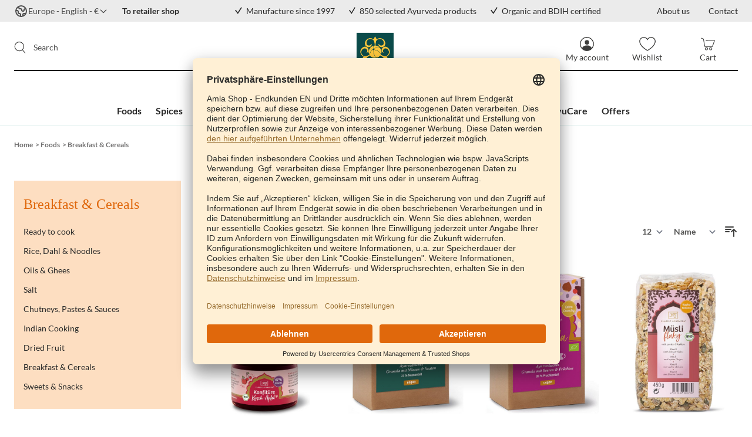

--- FILE ---
content_type: text/html; charset=UTF-8
request_url: https://www.amla.com/en-gb/foods/breakfast-cereals.html
body_size: 116504
content:
<!doctype html>
<html lang="en">
<head >
    <meta charset="utf-8"/>
<meta name="title" content="Buy Everything for Ayurvedic Breakfast online"/>
<meta name="description" content="Discover many products for a delicious Ayurvedic breakfast. ✓ Organic and BDIH certified ✓ climate-neutral shipping ➤ Order online now"/>
<meta name="robots" content="INDEX,FOLLOW"/>
<meta name="viewport" content="width=device-width, initial-scale=1"/>
<title>Buy Everything for Ayurvedic Breakfast online</title>
<link  rel="stylesheet" type="text/css"  media="all" href="https://www.amla.com/static/version1765213352/frontend/Amla/ayurveda_marktplatz/en_GB/css/styles.css" />
<link  rel="stylesheet" type="text/css"  media="all" href="https://www.amla.com/static/version1765213352/frontend/Amla/ayurveda_marktplatz/en_GB/Magezon_Core/css/owlcarousel/owl.carousel.min.css" />
<link  rel="stylesheet" type="text/css"  media="all" href="https://www.amla.com/static/version1765213352/frontend/Amla/ayurveda_marktplatz/en_GB/Magezon_Core/css/fontawesome5.css" />
<link  rel="stylesheet" type="text/css"  media="all" href="https://www.amla.com/static/version1765213352/frontend/Amla/ayurveda_marktplatz/en_GB/Magezon_Core/css/mgz_bootstrap.css" />
<link  rel="stylesheet" type="text/css"  media="all" href="https://www.amla.com/static/version1765213352/frontend/Amla/ayurveda_marktplatz/en_GB/Payone_Core/css/payone.css" />
<link  rel="stylesheet" type="text/css"  media="all" href="https://www.amla.com/static/version1765213352/frontend/Amla/ayurveda_marktplatz/en_GB/Magezon_Core/css/styles.css" />
<script  type="text/javascript"  src="https://www.amla.com/static/version1765213352/frontend/Amla/ayurveda_marktplatz/en_GB/Smile_ElasticsuiteTracker/js/tracking.js"></script>
<link  rel="canonical" href="https://www.amla.com/en-gb/foods/breakfast-cereals.html" />
<link  rel="alternate" hreflang="de-DE" href="https://www.amla.com/de-de/lebensmittel/fruehstueck-cerealien.html" />
<link  rel="alternate" hreflang="x-default" href="https://www.amla.com/en-gb/foods/breakfast-cereals.html" />
<link  rel="alternate" hreflang="it-IT" href="https://www.amla.com/it-it/alimenti/colazione-e-cereali.html" />
<link  rel="icon" type="image/x-icon" href="https://www.amla.com/media/favicon/stores/6/amla_natur_gmbh_logo_square_128.png" />
<link  rel="shortcut icon" type="image/x-icon" href="https://www.amla.com/media/favicon/stores/6/amla_natur_gmbh_logo_square_128.png" />
<link rel="preconnect" href="//privacy-proxy.usercentrics.eu">    <link rel="preload" href="//privacy-proxy.usercentrics.eu/latest/uc-block.bundle.js" as="script">    <script id="usercentrics-cmp" data-settings-id="BTov65I5zP3W8t" data-language="de" src="https://app.usercentrics.eu/browser-ui/latest/loader.js" async> </script>    <script src="https://privacy-proxy.usercentrics.eu/latest/uc-block.bundle.js" async></script>        <script nonce="czN4YWx4cG5kd2V6cThidmFwY2l6bTVmaWRsMzdiNzE=">
        window.getWpCookie = function(name) {
            match = document.cookie.match(new RegExp(name + '=([^;]+)'));
            if (match) return decodeURIComponent(match[1].replace(/\+/g, ' ')) ;
        };

        window.dataLayer = window.dataLayer || [];
                var wpCookies = ['wp_customerId','wp_customerGroup'];
        wpCookies.map(function(cookieName) {
            var cookieValue = window.getWpCookie(cookieName);
            if (cookieValue) {
                var dlObject = {};
                dlObject[cookieName.replace('wp_', '')] = cookieValue;
                window.dataLayer.push(dlObject);
            }
        });
    </script>

    <!-- Google Tag Manager -->
<script nonce="czN4YWx4cG5kd2V6cThidmFwY2l6bTVmaWRsMzdiNzE=" >(function(w,d,s,l,i){w[l]=w[l]||[];w[l].push({'gtm.start':
new Date().getTime(),event:'gtm.js'});var f=d.getElementsByTagName(s)[0],
j=d.createElement(s),dl=l!='dataLayer'?'&l='+l:'';j.async=true;j.src=
'https://www.googletagmanager.com/gtm.js?id='+i+dl;f.parentNode.insertBefore(j,f);
})(window,document,'script','dataLayer','GTM-WH4BT49');</script>
<!-- End Google Tag Manager -->
<!--Custom Style-->
    <script>
        //<![CDATA[
        function userConsentEsTraking(config)
        {
            return config.cookieRestrictionEnabled == false || hyva.getCookie(config.cookieRestrictionName) !== null;
        }

        try {
            smileTracker.setConfig({
                beaconUrl     : 'https://www.amla.com/en-gb/elasticsuite/tracker/hit/image/h.png',
                telemetryUrl     : 'https://t.elasticsuite.io/track',
                telemetryEnabled : '',
                sessionConfig : {"visit_cookie_name":"STUID","visit_cookie_lifetime":"3600","visitor_cookie_lifetime":"365","visitor_cookie_name":"STVID","domain":"www.amla.com","path":"\/en-gb"},
                endpointUrl : 'https://www.amla.com/en-gb/rest/V1/elasticsuite-tracker/hit'
            });

            smileTracker.addPageVar('store_id', '6');

            document.addEventListener('DOMContentLoaded', function () {
                if (userConsentEsTraking({"cookieRestrictionEnabled":"0","cookieRestrictionName":"user_allowed_save_cookie"})) {
                    smileTracker.sendTag();
                }
            });
        } catch (err) {
            ;
        }
        //]]>
    </script>
<!-- added by Trusted Shops app: Start -->
<script src="https://integrations.etrusted.com/applications/widget.js/v2" async defer></script>
<!-- End -->

<meta property="og:type" content="product.group"/>
<meta property="og:title" content="Buy&#x20;Everything&#x20;for&#x20;Ayurvedic&#x20;Breakfast&#x20;online"/>
<meta property="og:description" content="Discover&#x20;many&#x20;products&#x20;for&#x20;a&#x20;delicious&#x20;Ayurvedic&#x20;breakfast.&#x20;&#x2713;&#x20;Organic&#x20;and&#x20;BDIH&#x20;certified&#x20;&#x2713;&#x20;climate-neutral&#x20;shipping&#x20;&#x27A4;&#x20;Order&#x20;online&#x20;now"/>
<meta property="og:url" content="https://www.amla.com/en-gb/foods/breakfast-cereals.html"/>
<meta property="og:site_name" content="Ayurveda Marketplace"/>
<meta property="og:image" content="https://www.amla.com/media/og_image/default/logo-amla.png"/>
<meta property="og:image:width" content="284"/>
<meta property="og:image:height" content="426"/>
<script type="application/ld+json">{"@context":"http:\/\/schema.org","@type":"WebSite","url":"https:\/\/www.amla.com\/en-gb\/","name":"Ayurveda Marketplace"}</script><script type="application/ld+json">{"@context":"http:\/\/schema.org","@type":"BreadcrumbList","itemListElement":[{"@type":"ListItem","item":{"@id":"https:\/\/www.amla.com\/en-gb\/foods.html","name":"Foods"},"position":1},{"@type":"ListItem","item":{"@id":"https:\/\/www.amla.com\/en-gb\/foods\/breakfast-cereals.html","name":"Breakfast & Cereals"},"position":2}]}</script>
<script type="application/ld+json">{"@context":"http:\/\/schema.org\/","@type":"WebPage","speakable":{"@type":"SpeakableSpecification","cssSelector":[".category-description"],"xpath":["\/html\/head\/title"]}}</script></head>
<body id="html-body" class="page-with-filter page-products categorypath-foods-breakfast-cereals category-breakfast-cereals food catalog-category-view page-layout-2columns-left">
<!-- Google Tag Manager (noscript) -->
<noscript><iframe src=https://www.googletagmanager.com/ns.html?id=GTM-WH4BT49
height="0" width="0" style="display:none;visibility:hidden"></iframe></noscript>
<!-- End Google Tag Manager (noscript) --><script>
    var BASE_URL = 'https://www.amla.com/en-gb/';
    var THEME_PATH = 'https://www.amla.com/static/version1765213352/frontend/Amla/ayurveda_marktplatz/en_GB';
    var COOKIE_CONFIG = {
        "expires": null,
        "path": "\u002Fen\u002Dgb",
        "domain": ".www.amla.com",
        "secure": false,
        "lifetime": "3600",
        "cookie_restriction_enabled": false    };
    var CURRENT_STORE_CODE = 'ayurveda_endkunden_view_en';
    var CURRENT_WEBSITE_ID = '2';

    window.hyva = window.hyva || {}

    window.cookie_consent_groups = window.cookie_consent_groups || {}
    window.cookie_consent_groups['necessary'] = true;

    window.cookie_consent_config = window.cookie_consent_config || {};
    window.cookie_consent_config['necessary'] = [].concat(
        window.cookie_consent_config['necessary'] || [],
        [
            'user_allowed_save_cookie',
            'form_key',
            'mage-messages',
            'private_content_version',
            'mage-cache-sessid',
            'last_visited_store',
            'section_data_ids'
        ]
    );
</script>
<script>
    'use strict';
    (function( hyva, undefined ) {

        function lifetimeToExpires(options, defaults) {

            var lifetime = options.lifetime || defaults.lifetime;

            if (lifetime) {
                var date = new Date;
                date.setTime(date.getTime() + lifetime * 1000);
                return date;
            }

            return null;
        }

        function generateRandomString() {

            const allowedCharacters = '0123456789abcdefghijklmnopqrstuvwxyzABCDEFGHIJKLMNOPQRSTUVWXYZ',
                length = 16;

            let formKey = '',
                charactersLength = allowedCharacters.length;

            for (var i = 0; i < length; i++) {
                formKey += allowedCharacters[Math.round(Math.random() * (charactersLength - 1))]
            }

            return formKey;
        }

        const cookieTempStorage = {};

        const internalCookie = {
            get(name) {
                const v = document.cookie.match('(^|;) ?' + name + '=([^;]*)(;|$)');
                return v ? v[2] : null;
            },
            set(name, value, days, skipSetDomain) {
                let expires,
                    path,
                    domain,
                    secure,
                    samesite;

                const defaultCookieConfig = {
                    expires: null,
                    path: '/',
                    domain: null,
                    secure: false,
                    lifetime: null,
                    samesite: 'lax'
                };

                const cookieConfig = window.COOKIE_CONFIG || {};

                expires = days
                    ? lifetimeToExpires({lifetime: 24 * 60 * 60 * days, expires: null}, defaultCookieConfig)
                    : lifetimeToExpires(window.COOKIE_CONFIG, defaultCookieConfig) || defaultCookieConfig.expires;

                path = cookieConfig.path || defaultCookieConfig.path;
                domain = !skipSetDomain && (cookieConfig.domain || defaultCookieConfig.domain);
                secure = cookieConfig.secure || defaultCookieConfig.secure;
                samesite = cookieConfig.samesite || defaultCookieConfig.samesite;

                document.cookie = name + "=" + encodeURIComponent(value) +
                    (expires ? '; expires=' + expires.toGMTString() : '') +
                    (path ? '; path=' + path : '') +
                    (domain ? '; domain=' + domain : '') +
                    (secure ? '; secure' : '') +
                    (samesite ? '; samesite=' + samesite : 'lax');
            },
            isWebsiteAllowedToSaveCookie() {
                const allowedCookies = this.get('user_allowed_save_cookie');
                if (allowedCookies) {
                    const allowedWebsites = JSON.parse(unescape(allowedCookies));

                    return allowedWebsites[CURRENT_WEBSITE_ID] === 1;
                }
                return false;
            },
            getGroupByCookieName(name) {
                const cookieConsentConfig = window.cookie_consent_config || {};
                let group = null;
                for (let prop in cookieConsentConfig) {
                    if (!cookieConsentConfig.hasOwnProperty(prop)) continue;
                    if (cookieConsentConfig[prop].includes(name)) {
                        group = prop;
                        break;
                    }
                }
                return group;
            },
            isCookieAllowed(name) {
                const cookieGroup = this.getGroupByCookieName(name);
                return cookieGroup
                    ? window.cookie_consent_groups[cookieGroup]
                    : this.isWebsiteAllowedToSaveCookie();
            },
            saveTempStorageCookies() {
                for (const [name, data] of Object.entries(cookieTempStorage)) {
                    if (this.isCookieAllowed(name)) {
                        this.set(name, data['value'], data['days'], data['skipSetDomain']);
                        delete cookieTempStorage[name];
                    }
                }
            }
        };

        hyva.getCookie = (name) => {
            const cookieConfig = window.COOKIE_CONFIG || {};

            if (cookieConfig.cookie_restriction_enabled && ! internalCookie.isCookieAllowed(name)) {
                return cookieTempStorage[name] ? cookieTempStorage[name]['value'] : null;
            }

            return internalCookie.get(name);
        }

        hyva.setCookie = (name, value, days, skipSetDomain) => {
            const cookieConfig = window.COOKIE_CONFIG || {};

            if (cookieConfig.cookie_restriction_enabled && ! internalCookie.isCookieAllowed(name)) {
                cookieTempStorage[name] = {value, days, skipSetDomain};
                return;
            }
            return internalCookie.set(name, value, days, skipSetDomain);
        }

        hyva.getBrowserStorage = () => {
            const browserStorage = window.localStorage || window.sessionStorage;
            if (!browserStorage) {
                console.warn('Browser Storage is unavailable');
                return false;
            }
            try {
                browserStorage.setItem('storage_test', 1);
                browserStorage.removeItem('storage_test');
            } catch (error) {
                console.warn('Browser Storage is not accessible', error);
                return false;
            }
            return browserStorage;
        }

        hyva.postForm = (postParams) => {
            const form = document.createElement("form");

            let data = postParams.data;

            if (!data.uenc) {
                data.uenc = btoa(window.location.href);
            }
            form.method = "POST";
            form.action = postParams.action;

            Object.keys(postParams.data).map(key => {
                const field = document.createElement("input");
                field.type = 'hidden'
                field.value = postParams.data[key];
                field.name = key;
                form.appendChild(field);
            });

            const form_key = document.createElement("input");
            form_key.type = 'hidden';
            form_key.value = hyva.getFormKey();
            form_key.name="form_key";
            form.appendChild(form_key);

            document.body.appendChild(form);

            form.submit();
        }

        hyva.getFormKey = function () {
            let formKey = hyva.getCookie('form_key');

            if (!formKey) {
                formKey = generateRandomString();
                hyva.setCookie('form_key', formKey);
            }

            return formKey;
        }

        hyva.formatPrice = (value, showSign) => {
            var formatter = new Intl.NumberFormat(
                'en\u002DGB',
                {
                    style: 'currency',
                    currency: 'EUR',
                    signDisplay: showSign ? "always" : "auto"
                }
            );
            return (typeof Intl.NumberFormat.prototype.formatToParts === 'function') ?
                formatter.formatToParts(value).map(({type, value}) => {
                    switch (type) {
                        case 'currency':
                            return '€' || value;
                        case 'minusSign':
                            return '- ';
                        case 'plusSign':
                            return '+ ';
                        default :
                            return value;
                    }
                }).reduce((string, part) => string + part) :
                formatter.format(value);
        }

        const formatStr = function (str, nStart) {
            const args = Array.from(arguments).slice(2);

            return str.replace(/(%+)([0-9]+)/g, (m, p, n) => {
                const idx = parseInt(n) - nStart;

                if (args[idx] === null || args[idx] === void 0) {
                    return m;
                }
                return p.length % 2
                    ? p.slice(0, -1).replace('%%', '%') + args[idx]
                    : p.replace('%%', '%') + n;
            })
        }

        hyva.str = function (string) {
            const args = Array.from(arguments);
            args.splice(1, 0, 1);

            return formatStr.apply(undefined, args);
        }

        hyva.strf = function () {
            const args = Array.from(arguments);
            args.splice(1, 0, 0);

            return formatStr.apply(undefined, args);
        }

        /**
         * Take a html string as `content` parameter and
         * extract an element from the DOM to replace in
         * the current page under the same selector,
         * defined by `targetSelector`
         */
        hyva.replaceDomElement = (targetSelector, content) => {

            // Parse the content and extract the DOM node using the `targetSelector`
            const parser = new DOMParser();
            const doc = parser.parseFromString(content, 'text/html');
            const contentNode = doc.querySelector(targetSelector);

            // Bail if content can't be found
            if (!contentNode) {
                return;
            }

            // Extract all the script tags from the new content.
            // Script tags won't execute when inserted into a dom-element directly,
            // therefore we need to inject them to the head of the document.
            const tmpScripts = contentNode.getElementsByTagName('script');

            if (tmpScripts.length > 0) {
                // Push all script tags into an array
                // (to prevent dom manipulation while iterating over dom nodes)
                const scripts = [];
                for (let i = 0; i < tmpScripts.length; i++) {
                    scripts.push(tmpScripts[i]);
                }

                // Iterate over all script tags and duplicate+inject each into the head
                for (let i = 0; i < scripts.length; i++) {
                    let script = document.createElement('script');
                    script.innerHTML = scripts[i].innerHTML;

                    document.head.appendChild(script);

                    // Remove the original (non-executing) node from the page
                    scripts[i].parentNode.removeChild(scripts[i]);
                }
            }

            // Replace the old DOM node with the new content
            document.querySelector(targetSelector).replaceWith(contentNode);

            // Reload customerSectionData and display cookie-messages if present
            window.dispatchEvent(new CustomEvent("reload-customer-section-data"));
            hyva.initMessages();
        }

        const replace = {['+']: '-', ['/']: '_', ['=']: ','};
        hyva.getUenc = () => btoa(window.location.href).replace(/[+/=]/g, match => replace[match]);

        window.addEventListener('user-allowed-save-cookie', () => internalCookie.saveTempStorageCookies())

    }( window.hyva = window.hyva || {} ));
</script>
<input name="form_key" type="hidden" value="xReun04GKT4DkEN4" /><script>
    (function() {
        const fontFilePaths = [
            `https\u003A\u002F\u002Fwww.amla.com\u002Fstatic\u002Fversion1765213352\u002Ffrontend\u002FAmla\u002Fayurveda_marktplatz\u002Fen_GB\u002Ffonts\u002Flato\u002Dv22\u002Dlatin\u002D300.woff`,
            `https\u003A\u002F\u002Fwww.amla.com\u002Fstatic\u002Fversion1765213352\u002Ffrontend\u002FAmla\u002Fayurveda_marktplatz\u002Fen_GB\u002Ffonts\u002Flato\u002Dv22\u002Dlatin\u002D300.woff2`,
            `https\u003A\u002F\u002Fwww.amla.com\u002Fstatic\u002Fversion1765213352\u002Ffrontend\u002FAmla\u002Fayurveda_marktplatz\u002Fen_GB\u002Ffonts\u002Flato\u002Dv22\u002Dlatin\u002D700.woff`,
            `https\u003A\u002F\u002Fwww.amla.com\u002Fstatic\u002Fversion1765213352\u002Ffrontend\u002FAmla\u002Fayurveda_marktplatz\u002Fen_GB\u002Ffonts\u002Flato\u002Dv22\u002Dlatin\u002D700.woff2`,
            `https\u003A\u002F\u002Fwww.amla.com\u002Fstatic\u002Fversion1765213352\u002Ffrontend\u002FAmla\u002Fayurveda_marktplatz\u002Fen_GB\u002Ffonts\u002Flato\u002Dv22\u002Dlatin\u002D900.woff`,
            `https\u003A\u002F\u002Fwww.amla.com\u002Fstatic\u002Fversion1765213352\u002Ffrontend\u002FAmla\u002Fayurveda_marktplatz\u002Fen_GB\u002Ffonts\u002Flato\u002Dv22\u002Dlatin\u002D900.woff2`,
            `https\u003A\u002F\u002Fwww.amla.com\u002Fstatic\u002Fversion1765213352\u002Ffrontend\u002FAmla\u002Fayurveda_marktplatz\u002Fen_GB\u002Ffonts\u002Flato\u002Dv22\u002Dlatin\u002Dregular.woff`,
            `https\u003A\u002F\u002Fwww.amla.com\u002Fstatic\u002Fversion1765213352\u002Ffrontend\u002FAmla\u002Fayurveda_marktplatz\u002Fen_GB\u002Ffonts\u002Flato\u002Dv22\u002Dlatin\u002Dregular.woff2`
        ];

        fontFilePaths.forEach(path => {
            fontLink = document.createElement("link");
            setFontLinkAttributes(fontLink, path);
            document.head.appendChild(fontLink);
        })

        function setFontLinkAttributes(element, hrefTarget) {
            element.setAttribute('rel', 'preload');
            element.setAttribute('as', 'font');
            element.setAttribute('crossorigin', 'anonymous');
            element.setAttribute('href', hrefTarget);
        }
    }());
</script><div class="page-wrapper"><header class="page-header"><script defer>
    const Header = function() {
        return {
            searchOpen: false,
            menu: {
                mobilePanelActiveId: null,
                hoverPanelActiveId: null,
                open: false,
                setActiveMenu(menuNode) {
                    Array.from(menuNode.querySelectorAll('a')).filter(link => {
                        return link.href === window.location.href.split('?')[0];
                    }).map(item => {
                        item.classList.add('underline');
                        item.closest('div.level-0') &&
                            item.closest('div.level-0').querySelector('a.level-0').classList.add('underline');
                    });
                }
            }
        }
    }

    function initCompareHeader() {
        return {
            compareProducts: null,
            itemCount: 0,
            receiveCompareData: function(data) {
                if (data['compare-products']) {
                    this.compareProducts = data['compare-products'];
                    this.itemCount = this.compareProducts.count;
                }
            }
        }
    }
</script>
<div id="pre-header" x-data="stickElementToPosition('pre-header', 'header', 0)" x-init="init()" class="bg-page-light">
    <div class="lg:container px-6 grid grid-flow-col items-center">
        <div class="block"><div class="flex justify-between md:justify-start space-x-6">
        <div id="store-switcher-container"
     class="flex-1 inline-grid items-center relative min-w-52"
     style="z-index:60"
     x-data="{ show: false }"
     @keydown.escape="show=false"
>
    <button
        type="button"
        class="inline-flex items-center gap-x-2 opacity-80 hover:opacity-100"
        :class='{"opacity-100": show}'
        @click.stop="show = !show"
        aria-haspopup="listbox"
        :aria-expanded="show.toString()"
    >
        <svg xmlns="http://www.w3.org/2000/svg" fill="none" viewBox="0 0 24 24" stroke="currentColor" class="w-auto h-6">
  <path stroke-linecap="round" stroke-linejoin="round" stroke-width="2" d="M3.055 11H5a2 2 0 012 2v1a2 2 0 002 2 2 2 0 012 2v2.945M8 3.935V5.5A2.5 2.5 0 0010.5 8h.5a2 2 0 012 2 2 2 0 104 0 2 2 0 012-2h1.064M15 20.488V18a2 2 0 012-2h3.064M21 12a9 9 0 11-18 0 9 9 0 0118 0z"/>
</svg>
        <span class="hidden md:inline-block">
        Europe - English - €    </span>
        <svg xmlns="http://www.w3.org/2000/svg" fill="none" viewBox="0 0 24 24" stroke="currentColor" class="w-auto h-4">
  <path stroke-linecap="round" stroke-linejoin="round" stroke-width="2" d="M19 9l-7 7-7-7"/>
</svg>
    </button>
    <div class="absolute top-full min-w-52 bg-page-light bg-opacity-95 -ml-6 md:ml-0" style="z-index: 60;"
         x-cloak x-show="show"
         @click.away="show = false"
         x-transition:enter="transition ease-out duration-300"
         x-transition:enter-start="opacity-0 transform -translate-y-4 md:-translate-y-4 md:translate-x-0 -translate-x-full"
         x-transition:enter-end="opacity-100 transform translate-y-0 translate-x-0"
         x-transition:leave="transition ease-in duration-200"
         x-transition:leave-start="opacity-100 transform translate-y-0 translate-x-0"
         x-transition:leave-end="opacity-0 transform -translate-y-4 md:-translate-y-4 md:translate-x-0 -translate-x-full"
    >
        <ul id="store-switcher" role="listbox" class="flex flex-col pt-2 pb-4 space-y-1">
                            <li class="opacity-80 px-6 py-2 hover:opacity-100 hover:bg-page">
                    <a href="https://www.amla.com/en-gb/stores/store/redirect/___store/ayurveda_endkunden_view_de/___from_store/ayurveda_endkunden_view_en/uenc/aHR0cHM6Ly93d3cuYW1sYS5jb20vZGUtZGUvZm9vZHMvYnJlYWtmYXN0LWNlcmVhbHMuaHRtbD9fX19zdG9yZT1heXVydmVkYV9lbmRrdW5kZW5fdmlld19kZQ~~/"
                       rel="nofollow"
                       role="option"
                       @click="setTimeout(() => { show = false; }, 500)"
                    >
                        Deutschland - Deutsch - €                    </a>
                </li>
                            <li class="opacity-80 px-6 py-2 hover:opacity-100 hover:bg-page">
                    <a href="https://www.amla.com/en-gb/stores/store/redirect/___store/ayurveda_endkunden_view_it/___from_store/ayurveda_endkunden_view_en/uenc/aHR0cHM6Ly93d3cuYW1sYS5jb20vaXQtaXQvZm9vZHMvYnJlYWtmYXN0LWNlcmVhbHMuaHRtbD9fX19zdG9yZT1heXVydmVkYV9lbmRrdW5kZW5fdmlld19pdA~~/"
                       rel="nofollow"
                       role="option"
                       @click="setTimeout(() => { show = false; }, 500)"
                    >
                        Italia - Italiano - €                    </a>
                </li>
                    </ul>
    </div>
</div>
    <nav class="md:flex-1 inline-grid items-center">
                    <a class="link"
           href="https://www.amla.com/en-gb/stores/store/redirect/___store/ayurveda_haendler_view_en/___from_store/ayurveda_endkunden_view_en/uenc/aHR0cHM6Ly9iMmIuYW1sYS5jb20vZW4tZ2IvZm9vZHMvYnJlYWtmYXN0LWNlcmVhbHMuaHRtbD9fX19zdG9yZT1heXVydmVkYV9oYWVuZGxlcl92aWV3X2Vu/"
           rel="nofollow"
        >
            <span class="font-semibold">To retailer shop</span>
        </a>
    </nav>
</div>


</div>
        <div class="hidden xl:block justify-self-center"><div class="lg:flex space-x-6">
    <div>
        <span class="inline-block"><svg xmlns="http://www.w3.org/2000/svg" viewBox="0 0 20 21.05" class="fill-current w-auto h-3">
    <path fill="none" stroke="currentColor" stroke-miterlimit="10" stroke-width="2.8" d="M1.35 9.05l6.6 9.31L18.51 1.13"/>
</svg>
</span>
        <span class="ml-1">Manufacture since 1997</span>
    </div>
    <div>
        <span class="inline-block"><svg xmlns="http://www.w3.org/2000/svg" viewBox="0 0 20 21.05" class="fill-current w-auto h-3">
    <path fill="none" stroke="currentColor" stroke-miterlimit="10" stroke-width="2.8" d="M1.35 9.05l6.6 9.31L18.51 1.13"/>
</svg>
</span>
        <span class="ml-1">850 selected Ayurveda products</span>
    </div>
    <div>
        <span class="inline-block"><svg xmlns="http://www.w3.org/2000/svg" viewBox="0 0 20 21.05" class="fill-current w-auto h-3">
    <path fill="none" stroke="currentColor" stroke-miterlimit="10" stroke-width="2.8" d="M1.35 9.05l6.6 9.31L18.51 1.13"/>
</svg>
</span>
        <span class="ml-1">
            <a href="https://www.amla.com/en-gb/quality-safety/">
                Organic and BDIH certified            </a>
        </span>
    </div>
</div>
</div>
        <div class="hidden md:block justify-self-end -mr-4"><div class="lg:flex space-x-4">
      <a class="link" href="https://www.amla.com/en-gb/unternehmen/"><span>About us</span></a>
   <a class="link" href="https://www.amla.com/en-gb/contact/"><span>Contact</span></a>
</div></div>
    </div>
</div>
<nav id="header" class="relative w-full border-b bg-page border-amla-light font-sans" x-data="Header()" x-on:keydown.window.escape="searchOpen = false;">
    <div class="px-6 lg:container">
        <div class="grid grid-rows-2 grid-cols-7 sm:grid-cols-12 items-center content-center lg:h-44">
                                        <div class="row-span-2 justify-self-start col-span-1 lg:row-start-2 lg:row-end-2 lg:col-span-full lg:justify-self-center lg:self-end">
                    <div x-data="initMenuMobile_6980aaea16d3b()"
     :class="{'z-50': open}" class="relative z-50 navigation lg:hidden"
>
    <!-- mobile -->
    <div x-on:load.window="setActiveMenu($el)"
         class="bg-container-lighter"
         :class="{'min-h-screen fixed top-0 left-0 w-full' : open}"
         x-on:toggle-mobile-menu.window="toggleMobileMenu()"
         x-on:keydown.window.escape="open=false; $dispatch('disable-body-lock')"
    >
        <div class="flex items-baseline justify-between menu-icon">
            <div class="flex justify-end w-full">
                <a x-on:click="$dispatch('toggle-mobile-menu')"
                   class="flex items-center justify-center cursor-pointer p-3 -ml-3"
                   :class="{ 'ml-auto': open }">
                    <span class="hidden" :class="{ 'hidden' : !open, 'block': open }">
                        <svg xmlns="http://www.w3.org/2000/svg" viewBox="0 0 39 39" class="w-6 h-6">
  <style/>
  <g>
    <path fill="none" d="M-20.1 15.7H4.4v9.2h-24.5z"/>
    <path d="M38.8 3L36.6.9 19.8 17.7 3 .9.9 3l16.8 16.8L.9 36.6 3 38.7l16.8-16.8 16.8 16.8 2.2-2.1L22 19.8z"/>
  </g>
</svg>
                    </span>
                    <span class="block" :class="{ 'hidden' : open, 'block': !open }">
                        <svg xmlns="http://www.w3.org/2000/svg" xmlns:xlink="http://www.w3.org/1999/xlink" xmlns:v="https://vecta.io/nano" width="63.118" height="59.028" viewBox="0 0 63.118 59.028" class="w-8 h-8 text-icon hover:text-icon-light"><style>.D{letter-spacing:3}</style><path d="M7.122 51.029h1.462V46.08c0-.255.034-.527.119-.731.238-.748.935-1.497 1.854-1.497 1.139 0 1.718.935 1.718 2.245v4.932h1.462v-5.085c0-.272.051-.527.119-.748.272-.714.918-1.343 1.786-1.343 1.19 0 1.786.935 1.786 2.534v4.643h1.462V46.2c0-2.857-1.616-3.571-2.721-3.571-.782 0-1.309.204-1.803.578-.34.255-.68.595-.935 1.071h-.034c-.357-.969-1.207-1.65-2.313-1.65-1.377 0-2.143.731-2.602 1.514h-.051l-.068-1.343H7.054l.068 2.228zm23.987-3.843c.034-.17.051-.391.051-.697 0-1.514-.697-3.86-3.401-3.86-2.398 0-3.86 1.939-3.86 4.422s1.514 4.166 4.047 4.166c1.309 0 2.228-.289 2.755-.527l-.272-1.071c-.544.238-1.207.425-2.279.425-1.514 0-2.789-.833-2.823-2.857zm-5.765-1.071c.119-1.037.765-2.415 2.296-2.415 1.684 0 2.092 1.48 2.075 2.415zm10.858 4.914h1.497V46.08c0-.255.034-.51.102-.697.272-.833 1.037-1.531 2.007-1.531 1.411 0 1.905 1.105 1.905 2.432v4.745h1.497v-4.898c0-2.823-1.769-3.503-2.908-3.503-1.36 0-2.313.765-2.721 1.531h-.034l-.085-1.36h-1.326l.068 2.228zm19.514-8.231H54.22v5.034c0 .289-.051.561-.136.765-.272.68-.969 1.377-1.973 1.377-1.343 0-1.837-1.071-1.837-2.636v-4.541h-1.497v4.813c0 2.874 1.548 3.605 2.84 3.605 1.462 0 2.347-.867 2.721-1.531h.034l.085 1.343h1.326l-.068-2.262zm-4.983-1.462c.51 0 .85-.408.85-.867 0-.493-.357-.867-.816-.867a.86.86 0 0 0-.867.867c0 .459.357.867.833.867zm3.146 0c.51 0 .85-.408.85-.867 0-.493-.357-.867-.833-.867s-.85.391-.85.867c0 .459.34.867.833.867z" class="D" fill="#004d52"/><g fill="#878787"><path d="M54.949 31.519H8.159c-.71 0-1.28-.57-1.28-1.28h0c0-.71.57-1.28 1.28-1.28h46.79c.71 0 1.28.57 1.28 1.28h0a1.27 1.27 0 0 1-1.28 1.28z"/><use xlink:href="#B"/><use xlink:href="#B" y="-9.52"/></g><path d="M.529.529h62.06v57.97H.529z" fill="none" stroke="#004d52" stroke-width="1.058" stroke-miterlimit="10"/><defs><path id="B" d="M54.949 21.999H8.159c-.71 0-1.28-.57-1.28-1.28h0c0-.71.57-1.28 1.28-1.28h46.79c.71 0 1.28.57 1.28 1.28h0c.01.7-.57 1.28-1.28 1.28z"/></defs></svg>
                    </span>
                </a>
            </div>
        </div>

        <nav
            class="hidden w-full duration-150 ease-in-out transform transition-display"
            :class="{ 'hidden' : !open }"
        >
                    <div class="level-0">
                <span
                    class="flex items-center justify-between transition-transform duration-150 ease-in-out transform"
                    :class="{
                        '-translate-x-full' : mobilePanelActiveId,
                        'translate-x-0' : !mobilePanelActiveId
                    }"
                >
                    <a class="flex items-center w-full px-8 py-4 cursor-pointer level-0"
                       href="https://www.amla.com/en-gb/foods.html"
                       title="Foods">
                        <span>Foods</span>
                    </a>
                                        <a class="flex items-center justify-center w-8 h-8 mr-8 cursor-pointer"
                          x-on:click="mobilePanelActiveId =
                          mobilePanelActiveId === 'category-node-49' ?
                           0 : 'category-node-49'"
                    >
                        <span>
                            <svg xmlns="http://www.w3.org/2000/svg" viewBox="0 0 16.5 11.2" class="h-3 w-auto transform rotate-90">
    <path fill="none" stroke="currentColor" stroke-width="1.8" stroke-miterlimit="10" d="M.8 10.3l7.4-8.7 7.3 8.7"/>
</svg>
                         </span>
                    </a>
                                    </span>
                                    <div
                        class="absolute top-0 right-0 z-10 w-full h-screen transition-transform duration-200 ease-in-out
                            translate-x-full transform overflow-y-auto"
                        :class="{
                            'translate-x-full' : mobilePanelActiveId !== 'category-node-49',
                            'translate-x-0' : mobilePanelActiveId === 'category-node-49',
                        }"
                    >
                        <a class="flex items-center px-8 py-4 cursor-pointer"
                              x-on:click="mobilePanelActiveId = 0"
                        >
                            <span>
                                <svg xmlns="http://www.w3.org/2000/svg" viewBox="0 0 16.5 11.2" class="h-3 w-auto transform -rotate-90">
    <path fill="none" stroke="currentColor" stroke-width="1.8" stroke-miterlimit="10" d="M.8 10.3l7.4-8.7 7.3 8.7"/>
</svg>
                            </span>
                            <span class="ml-4">
                                Foods                            </span>
                        </a>
                        <a href="https://www.amla.com/en-gb/foods.html" title="Foods"
                           class="flex items-center w-full px-8 py-4 cursor-pointer"
                        >
                           <svg xmlns="http://www.w3.org/2000/svg" fill="none"
                                 viewBox="0 0 24 24" height="24"
                                 width="24"></svg>
                            <span class="ml-4">View all products</span></a>
                                                    <a href="https://www.amla.com/en-gb/foods/ready-to-cook.html"
                               title="Ready&#x20;to&#x20;cook"
                               class="flex items-center w-full px-8 py-4 cursor-pointer"
                            >
                                <svg xmlns="http://www.w3.org/2000/svg" fill="none"
                                     viewBox="0 0 24 24" height="24"
                                     width="24"></svg>
                                <span class="ml-4 text-base text-gray-700 lg:ml-0">
                                    Ready to cook                                </span>
                            </a>
                                                    <a href="https://www.amla.com/en-gb/foods/rice-dahl-noodles.html"
                               title="Rice,&#x20;Dahl&#x20;&amp;&#x20;Noodles"
                               class="flex items-center w-full px-8 py-4 cursor-pointer"
                            >
                                <svg xmlns="http://www.w3.org/2000/svg" fill="none"
                                     viewBox="0 0 24 24" height="24"
                                     width="24"></svg>
                                <span class="ml-4 text-base text-gray-700 lg:ml-0">
                                    Rice, Dahl &amp; Noodles                                </span>
                            </a>
                                                    <a href="https://www.amla.com/en-gb/foods/oils-ghees.html"
                               title="Oils&#x20;&amp;&#x20;Ghees"
                               class="flex items-center w-full px-8 py-4 cursor-pointer"
                            >
                                <svg xmlns="http://www.w3.org/2000/svg" fill="none"
                                     viewBox="0 0 24 24" height="24"
                                     width="24"></svg>
                                <span class="ml-4 text-base text-gray-700 lg:ml-0">
                                    Oils &amp; Ghees                                </span>
                            </a>
                                                    <a href="https://www.amla.com/en-gb/foods/salt.html"
                               title="Salt"
                               class="flex items-center w-full px-8 py-4 cursor-pointer"
                            >
                                <svg xmlns="http://www.w3.org/2000/svg" fill="none"
                                     viewBox="0 0 24 24" height="24"
                                     width="24"></svg>
                                <span class="ml-4 text-base text-gray-700 lg:ml-0">
                                    Salt                                </span>
                            </a>
                                                    <a href="https://www.amla.com/en-gb/foods/chutneys-pastes-sauces.html"
                               title="Chutneys,&#x20;Pastes&#x20;&amp;&#x20;Sauces"
                               class="flex items-center w-full px-8 py-4 cursor-pointer"
                            >
                                <svg xmlns="http://www.w3.org/2000/svg" fill="none"
                                     viewBox="0 0 24 24" height="24"
                                     width="24"></svg>
                                <span class="ml-4 text-base text-gray-700 lg:ml-0">
                                    Chutneys, Pastes &amp; Sauces                                </span>
                            </a>
                                                    <a href="https://www.amla.com/en-gb/foods/indian-cooking.html"
                               title="Indian&#x20;Cooking"
                               class="flex items-center w-full px-8 py-4 cursor-pointer"
                            >
                                <svg xmlns="http://www.w3.org/2000/svg" fill="none"
                                     viewBox="0 0 24 24" height="24"
                                     width="24"></svg>
                                <span class="ml-4 text-base text-gray-700 lg:ml-0">
                                    Indian Cooking                                </span>
                            </a>
                                                    <a href="https://www.amla.com/en-gb/foods/dried-fruit.html"
                               title="Dried&#x20;Fruit"
                               class="flex items-center w-full px-8 py-4 cursor-pointer"
                            >
                                <svg xmlns="http://www.w3.org/2000/svg" fill="none"
                                     viewBox="0 0 24 24" height="24"
                                     width="24"></svg>
                                <span class="ml-4 text-base text-gray-700 lg:ml-0">
                                    Dried Fruit                                </span>
                            </a>
                                                    <a href="https://www.amla.com/en-gb/foods/breakfast-cereals.html"
                               title="Breakfast&#x20;&amp;&#x20;Cereals"
                               class="flex items-center w-full px-8 py-4 cursor-pointer"
                            >
                                <svg xmlns="http://www.w3.org/2000/svg" fill="none"
                                     viewBox="0 0 24 24" height="24"
                                     width="24"></svg>
                                <span class="ml-4 text-base text-gray-700 lg:ml-0">
                                    Breakfast &amp; Cereals                                </span>
                            </a>
                                                    <a href="https://www.amla.com/en-gb/foods/sweets-snacks.html"
                               title="Sweets&#x20;&amp;&#x20;Snacks"
                               class="flex items-center w-full px-8 py-4 cursor-pointer"
                            >
                                <svg xmlns="http://www.w3.org/2000/svg" fill="none"
                                     viewBox="0 0 24 24" height="24"
                                     width="24"></svg>
                                <span class="ml-4 text-base text-gray-700 lg:ml-0">
                                    Sweets &amp; Snacks                                </span>
                            </a>
                                            </div>
                            </div>
                    <div class="level-0">
                <span
                    class="flex items-center justify-between transition-transform duration-150 ease-in-out transform"
                    :class="{
                        '-translate-x-full' : mobilePanelActiveId,
                        'translate-x-0' : !mobilePanelActiveId
                    }"
                >
                    <a class="flex items-center w-full px-8 py-4 cursor-pointer level-0"
                       href="https://www.amla.com/en-gb/spices.html"
                       title="Spices">
                        <span>Spices</span>
                    </a>
                                        <a class="flex items-center justify-center w-8 h-8 mr-8 cursor-pointer"
                          x-on:click="mobilePanelActiveId =
                          mobilePanelActiveId === 'category-node-61' ?
                           0 : 'category-node-61'"
                    >
                        <span>
                            <svg xmlns="http://www.w3.org/2000/svg" viewBox="0 0 16.5 11.2" class="h-3 w-auto transform rotate-90">
    <path fill="none" stroke="currentColor" stroke-width="1.8" stroke-miterlimit="10" d="M.8 10.3l7.4-8.7 7.3 8.7"/>
</svg>
                         </span>
                    </a>
                                    </span>
                                    <div
                        class="absolute top-0 right-0 z-10 w-full h-screen transition-transform duration-200 ease-in-out
                            translate-x-full transform overflow-y-auto"
                        :class="{
                            'translate-x-full' : mobilePanelActiveId !== 'category-node-61',
                            'translate-x-0' : mobilePanelActiveId === 'category-node-61',
                        }"
                    >
                        <a class="flex items-center px-8 py-4 cursor-pointer"
                              x-on:click="mobilePanelActiveId = 0"
                        >
                            <span>
                                <svg xmlns="http://www.w3.org/2000/svg" viewBox="0 0 16.5 11.2" class="h-3 w-auto transform -rotate-90">
    <path fill="none" stroke="currentColor" stroke-width="1.8" stroke-miterlimit="10" d="M.8 10.3l7.4-8.7 7.3 8.7"/>
</svg>
                            </span>
                            <span class="ml-4">
                                Spices                            </span>
                        </a>
                        <a href="https://www.amla.com/en-gb/spices.html" title="Spices"
                           class="flex items-center w-full px-8 py-4 cursor-pointer"
                        >
                           <svg xmlns="http://www.w3.org/2000/svg" fill="none"
                                 viewBox="0 0 24 24" height="24"
                                 width="24"></svg>
                            <span class="ml-4">View all products</span></a>
                                                    <a href="https://www.amla.com/en-gb/spices/einzelgewuerze.html"
                               title="Single&#x20;Spices"
                               class="flex items-center w-full px-8 py-4 cursor-pointer"
                            >
                                <svg xmlns="http://www.w3.org/2000/svg" fill="none"
                                     viewBox="0 0 24 24" height="24"
                                     width="24"></svg>
                                <span class="ml-4 text-base text-gray-700 lg:ml-0">
                                    Single Spices                                </span>
                            </a>
                                                    <a href="https://www.amla.com/en-gb/spices/mixed-spices.html"
                               title="Mixed&#x20;Spices"
                               class="flex items-center w-full px-8 py-4 cursor-pointer"
                            >
                                <svg xmlns="http://www.w3.org/2000/svg" fill="none"
                                     viewBox="0 0 24 24" height="24"
                                     width="24"></svg>
                                <span class="ml-4 text-base text-gray-700 lg:ml-0">
                                    Mixed Spices                                </span>
                            </a>
                                                    <a href="https://www.amla.com/en-gb/spices/spice-toppings.html"
                               title="Spice&#x20;Toppings"
                               class="flex items-center w-full px-8 py-4 cursor-pointer"
                            >
                                <svg xmlns="http://www.w3.org/2000/svg" fill="none"
                                     viewBox="0 0 24 24" height="24"
                                     width="24"></svg>
                                <span class="ml-4 text-base text-gray-700 lg:ml-0">
                                    Spice Toppings                                </span>
                            </a>
                                                    <a href="https://www.amla.com/en-gb/spices/kitchen-herbs.html"
                               title="Kitchen&#x20;Herbs"
                               class="flex items-center w-full px-8 py-4 cursor-pointer"
                            >
                                <svg xmlns="http://www.w3.org/2000/svg" fill="none"
                                     viewBox="0 0 24 24" height="24"
                                     width="24"></svg>
                                <span class="ml-4 text-base text-gray-700 lg:ml-0">
                                    Kitchen Herbs                                </span>
                            </a>
                                            </div>
                            </div>
                    <div class="level-0">
                <span
                    class="flex items-center justify-between transition-transform duration-150 ease-in-out transform"
                    :class="{
                        '-translate-x-full' : mobilePanelActiveId,
                        'translate-x-0' : !mobilePanelActiveId
                    }"
                >
                    <a class="flex items-center w-full px-8 py-4 cursor-pointer level-0"
                       href="https://www.amla.com/en-gb/tea-beverages.html"
                       title="Tea&#x20;&amp;&#x20;Beverages">
                        <span>Tea &amp; Beverages</span>
                    </a>
                                        <a class="flex items-center justify-center w-8 h-8 mr-8 cursor-pointer"
                          x-on:click="mobilePanelActiveId =
                          mobilePanelActiveId === 'category-node-66' ?
                           0 : 'category-node-66'"
                    >
                        <span>
                            <svg xmlns="http://www.w3.org/2000/svg" viewBox="0 0 16.5 11.2" class="h-3 w-auto transform rotate-90">
    <path fill="none" stroke="currentColor" stroke-width="1.8" stroke-miterlimit="10" d="M.8 10.3l7.4-8.7 7.3 8.7"/>
</svg>
                         </span>
                    </a>
                                    </span>
                                    <div
                        class="absolute top-0 right-0 z-10 w-full h-screen transition-transform duration-200 ease-in-out
                            translate-x-full transform overflow-y-auto"
                        :class="{
                            'translate-x-full' : mobilePanelActiveId !== 'category-node-66',
                            'translate-x-0' : mobilePanelActiveId === 'category-node-66',
                        }"
                    >
                        <a class="flex items-center px-8 py-4 cursor-pointer"
                              x-on:click="mobilePanelActiveId = 0"
                        >
                            <span>
                                <svg xmlns="http://www.w3.org/2000/svg" viewBox="0 0 16.5 11.2" class="h-3 w-auto transform -rotate-90">
    <path fill="none" stroke="currentColor" stroke-width="1.8" stroke-miterlimit="10" d="M.8 10.3l7.4-8.7 7.3 8.7"/>
</svg>
                            </span>
                            <span class="ml-4">
                                Tea &amp; Beverages                            </span>
                        </a>
                        <a href="https://www.amla.com/en-gb/tea-beverages.html" title="Tea&#x20;&amp;&#x20;Beverages"
                           class="flex items-center w-full px-8 py-4 cursor-pointer"
                        >
                           <svg xmlns="http://www.w3.org/2000/svg" fill="none"
                                 viewBox="0 0 24 24" height="24"
                                 width="24"></svg>
                            <span class="ml-4">View all products</span></a>
                                                    <a href="https://www.amla.com/en-gb/tea-beverages/chai-spice-tea.html"
                               title="Chai&#x20;&amp;&#x20;Spice&#x20;Tea"
                               class="flex items-center w-full px-8 py-4 cursor-pointer"
                            >
                                <svg xmlns="http://www.w3.org/2000/svg" fill="none"
                                     viewBox="0 0 24 24" height="24"
                                     width="24"></svg>
                                <span class="ml-4 text-base text-gray-700 lg:ml-0">
                                    Chai &amp; Spice Tea                                </span>
                            </a>
                                                    <a href="https://www.amla.com/en-gb/tea-beverages/black-green-tea.html"
                               title="Black&#x20;&amp;&#x20;Green&#x20;Tea"
                               class="flex items-center w-full px-8 py-4 cursor-pointer"
                            >
                                <svg xmlns="http://www.w3.org/2000/svg" fill="none"
                                     viewBox="0 0 24 24" height="24"
                                     width="24"></svg>
                                <span class="ml-4 text-base text-gray-700 lg:ml-0">
                                    Black &amp; Green Tea                                </span>
                            </a>
                                                    <a href="https://www.amla.com/en-gb/tea-beverages/herbal-tea.html"
                               title="Herbal&#x20;Tea"
                               class="flex items-center w-full px-8 py-4 cursor-pointer"
                            >
                                <svg xmlns="http://www.w3.org/2000/svg" fill="none"
                                     viewBox="0 0 24 24" height="24"
                                     width="24"></svg>
                                <span class="ml-4 text-base text-gray-700 lg:ml-0">
                                    Herbal Tea                                </span>
                            </a>
                                                    <a href="https://www.amla.com/en-gb/tea-beverages/fruit-rooibos-tea.html"
                               title="Fruit&#x20;&amp;&#x20;Rooibos&#x20;Tea"
                               class="flex items-center w-full px-8 py-4 cursor-pointer"
                            >
                                <svg xmlns="http://www.w3.org/2000/svg" fill="none"
                                     viewBox="0 0 24 24" height="24"
                                     width="24"></svg>
                                <span class="ml-4 text-base text-gray-700 lg:ml-0">
                                    Fruit &amp; Rooibos Tea                                </span>
                            </a>
                                                    <a href="https://www.amla.com/en-gb/tea-beverages/coffee-cocoa-turmeric.html"
                               title="Coffee,&#x20;Cocoa&#x20;&amp;&#x20;Turmeric"
                               class="flex items-center w-full px-8 py-4 cursor-pointer"
                            >
                                <svg xmlns="http://www.w3.org/2000/svg" fill="none"
                                     viewBox="0 0 24 24" height="24"
                                     width="24"></svg>
                                <span class="ml-4 text-base text-gray-700 lg:ml-0">
                                    Coffee, Cocoa &amp; Turmeric                                </span>
                            </a>
                                                    <a href="https://www.amla.com/en-gb/tea-beverages/instant-hot-beverages.html"
                               title="Instant&#x20;Hot&#x20;Beverages"
                               class="flex items-center w-full px-8 py-4 cursor-pointer"
                            >
                                <svg xmlns="http://www.w3.org/2000/svg" fill="none"
                                     viewBox="0 0 24 24" height="24"
                                     width="24"></svg>
                                <span class="ml-4 text-base text-gray-700 lg:ml-0">
                                    Instant Hot Beverages                                </span>
                            </a>
                                                    <a href="https://www.amla.com/en-gb/tea-beverages/juices-shots.html"
                               title="Juices&#x20;&amp;&#x20;Shots"
                               class="flex items-center w-full px-8 py-4 cursor-pointer"
                            >
                                <svg xmlns="http://www.w3.org/2000/svg" fill="none"
                                     viewBox="0 0 24 24" height="24"
                                     width="24"></svg>
                                <span class="ml-4 text-base text-gray-700 lg:ml-0">
                                    Juices &amp; Shots                                </span>
                            </a>
                                                    <a href="https://www.amla.com/en-gb/tea-beverages/drink-powder.html"
                               title="Drink&#x20;Powder"
                               class="flex items-center w-full px-8 py-4 cursor-pointer"
                            >
                                <svg xmlns="http://www.w3.org/2000/svg" fill="none"
                                     viewBox="0 0 24 24" height="24"
                                     width="24"></svg>
                                <span class="ml-4 text-base text-gray-700 lg:ml-0">
                                    Drink Powder                                </span>
                            </a>
                                            </div>
                            </div>
                    <div class="level-0">
                <span
                    class="flex items-center justify-between transition-transform duration-150 ease-in-out transform"
                    :class="{
                        '-translate-x-full' : mobilePanelActiveId,
                        'translate-x-0' : !mobilePanelActiveId
                    }"
                >
                    <a class="flex items-center w-full px-8 py-4 cursor-pointer level-0"
                       href="https://www.amla.com/en-gb/food-supplements.html"
                       title="Food&#x20;Supplements">
                        <span>Food Supplements</span>
                    </a>
                                        <a class="flex items-center justify-center w-8 h-8 mr-8 cursor-pointer"
                          x-on:click="mobilePanelActiveId =
                          mobilePanelActiveId === 'category-node-75' ?
                           0 : 'category-node-75'"
                    >
                        <span>
                            <svg xmlns="http://www.w3.org/2000/svg" viewBox="0 0 16.5 11.2" class="h-3 w-auto transform rotate-90">
    <path fill="none" stroke="currentColor" stroke-width="1.8" stroke-miterlimit="10" d="M.8 10.3l7.4-8.7 7.3 8.7"/>
</svg>
                         </span>
                    </a>
                                    </span>
                                    <div
                        class="absolute top-0 right-0 z-10 w-full h-screen transition-transform duration-200 ease-in-out
                            translate-x-full transform overflow-y-auto"
                        :class="{
                            'translate-x-full' : mobilePanelActiveId !== 'category-node-75',
                            'translate-x-0' : mobilePanelActiveId === 'category-node-75',
                        }"
                    >
                        <a class="flex items-center px-8 py-4 cursor-pointer"
                              x-on:click="mobilePanelActiveId = 0"
                        >
                            <span>
                                <svg xmlns="http://www.w3.org/2000/svg" viewBox="0 0 16.5 11.2" class="h-3 w-auto transform -rotate-90">
    <path fill="none" stroke="currentColor" stroke-width="1.8" stroke-miterlimit="10" d="M.8 10.3l7.4-8.7 7.3 8.7"/>
</svg>
                            </span>
                            <span class="ml-4">
                                Food Supplements                            </span>
                        </a>
                        <a href="https://www.amla.com/en-gb/food-supplements.html" title="Food&#x20;Supplements"
                           class="flex items-center w-full px-8 py-4 cursor-pointer"
                        >
                           <svg xmlns="http://www.w3.org/2000/svg" fill="none"
                                 viewBox="0 0 24 24" height="24"
                                 width="24"></svg>
                            <span class="ml-4">View all products</span></a>
                                                    <a href="https://www.amla.com/en-gb/food-supplements/care-tabletten-html.html"
                               title="Care&#x20;Tablets&#x20;&amp;&#x20;Capsules"
                               class="flex items-center w-full px-8 py-4 cursor-pointer"
                            >
                                <svg xmlns="http://www.w3.org/2000/svg" fill="none"
                                     viewBox="0 0 24 24" height="24"
                                     width="24"></svg>
                                <span class="ml-4 text-base text-gray-700 lg:ml-0">
                                    Care Tablets &amp; Capsules                                </span>
                            </a>
                                                    <a href="https://www.amla.com/en-gb/food-supplements/herbal-tablets-capsules.html"
                               title="Herbal&#x20;Tablets&#x20;&amp;&#x20;Capsules"
                               class="flex items-center w-full px-8 py-4 cursor-pointer"
                            >
                                <svg xmlns="http://www.w3.org/2000/svg" fill="none"
                                     viewBox="0 0 24 24" height="24"
                                     width="24"></svg>
                                <span class="ml-4 text-base text-gray-700 lg:ml-0">
                                    Herbal Tablets &amp; Capsules                                </span>
                            </a>
                                                    <a href="https://www.amla.com/en-gb/food-supplements/herbal-extract-tablets-capsules.html"
                               title="Herbal&#x20;Extract&#x20;Tablets&#x20;&amp;&#x20;Capsules"
                               class="flex items-center w-full px-8 py-4 cursor-pointer"
                            >
                                <svg xmlns="http://www.w3.org/2000/svg" fill="none"
                                     viewBox="0 0 24 24" height="24"
                                     width="24"></svg>
                                <span class="ml-4 text-base text-gray-700 lg:ml-0">
                                    Herbal Extract Tablets &amp; Capsules                                </span>
                            </a>
                                                    <a href="https://www.amla.com/en-gb/food-supplements/guggulu-tablets-capsules.html"
                               title="Guggulu&#x20;Tablets&#x20;&amp;&#x20;Capsules"
                               class="flex items-center w-full px-8 py-4 cursor-pointer"
                            >
                                <svg xmlns="http://www.w3.org/2000/svg" fill="none"
                                     viewBox="0 0 24 24" height="24"
                                     width="24"></svg>
                                <span class="ml-4 text-base text-gray-700 lg:ml-0">
                                    Guggulu Tablets &amp; Capsules                                </span>
                            </a>
                                                    <a href="https://www.amla.com/en-gb/food-supplements/churnas-herbal-powder.html"
                               title="Churnas&#x20;&#x28;herbal&#x20;powder&#x29;"
                               class="flex items-center w-full px-8 py-4 cursor-pointer"
                            >
                                <svg xmlns="http://www.w3.org/2000/svg" fill="none"
                                     viewBox="0 0 24 24" height="24"
                                     width="24"></svg>
                                <span class="ml-4 text-base text-gray-700 lg:ml-0">
                                    Churnas (herbal powder)                                </span>
                            </a>
                                                    <a href="https://www.amla.com/en-gb/food-supplements/gritas-medicated-ghees.html"
                               title="Gritas&#x20;&#x28;medicated&#x20;ghees&#x29;"
                               class="flex items-center w-full px-8 py-4 cursor-pointer"
                            >
                                <svg xmlns="http://www.w3.org/2000/svg" fill="none"
                                     viewBox="0 0 24 24" height="24"
                                     width="24"></svg>
                                <span class="ml-4 text-base text-gray-700 lg:ml-0">
                                    Gritas (medicated ghees)                                </span>
                            </a>
                                                    <a href="https://www.amla.com/en-gb/food-supplements/chyavanprash-pastes.html"
                               title="Chyavanprash&#x20;&amp;&#x20;Pastes"
                               class="flex items-center w-full px-8 py-4 cursor-pointer"
                            >
                                <svg xmlns="http://www.w3.org/2000/svg" fill="none"
                                     viewBox="0 0 24 24" height="24"
                                     width="24"></svg>
                                <span class="ml-4 text-base text-gray-700 lg:ml-0">
                                    Chyavanprash &amp; Pastes                                </span>
                            </a>
                                                    <a href="https://www.amla.com/en-gb/food-supplements/arishtas-asavas-elixirs.html"
                               title="Arishtas,&#x20;Asavas&#x20;&amp;&#x20;Elixirs"
                               class="flex items-center w-full px-8 py-4 cursor-pointer"
                            >
                                <svg xmlns="http://www.w3.org/2000/svg" fill="none"
                                     viewBox="0 0 24 24" height="24"
                                     width="24"></svg>
                                <span class="ml-4 text-base text-gray-700 lg:ml-0">
                                    Arishtas, Asavas &amp; Elixirs                                </span>
                            </a>
                                                    <a href="https://www.amla.com/en-gb/food-supplements/vegetable-tablets-capsules.html"
                               title="Vegetable&#x20;Tablets&#x20;&amp;&#x20;Capsules"
                               class="flex items-center w-full px-8 py-4 cursor-pointer"
                            >
                                <svg xmlns="http://www.w3.org/2000/svg" fill="none"
                                     viewBox="0 0 24 24" height="24"
                                     width="24"></svg>
                                <span class="ml-4 text-base text-gray-700 lg:ml-0">
                                    Vegetable Tablets &amp; Capsules                                </span>
                            </a>
                                                    <a href="https://www.amla.com/en-gb/food-supplements/vitamines-minerals.html"
                               title="Vitamins&#x20;&amp;&#x20;Minerals"
                               class="flex items-center w-full px-8 py-4 cursor-pointer"
                            >
                                <svg xmlns="http://www.w3.org/2000/svg" fill="none"
                                     viewBox="0 0 24 24" height="24"
                                     width="24"></svg>
                                <span class="ml-4 text-base text-gray-700 lg:ml-0">
                                    Vitamins &amp; Minerals                                </span>
                            </a>
                                            </div>
                            </div>
                    <div class="level-0">
                <span
                    class="flex items-center justify-between transition-transform duration-150 ease-in-out transform"
                    :class="{
                        '-translate-x-full' : mobilePanelActiveId,
                        'translate-x-0' : !mobilePanelActiveId
                    }"
                >
                    <a class="flex items-center w-full px-8 py-4 cursor-pointer level-0"
                       href="https://www.amla.com/en-gb/natural-cosmetics.html"
                       title="Natural&#x20;Cosmetics">
                        <span>Natural Cosmetics</span>
                    </a>
                                        <a class="flex items-center justify-center w-8 h-8 mr-8 cursor-pointer"
                          x-on:click="mobilePanelActiveId =
                          mobilePanelActiveId === 'category-node-86' ?
                           0 : 'category-node-86'"
                    >
                        <span>
                            <svg xmlns="http://www.w3.org/2000/svg" viewBox="0 0 16.5 11.2" class="h-3 w-auto transform rotate-90">
    <path fill="none" stroke="currentColor" stroke-width="1.8" stroke-miterlimit="10" d="M.8 10.3l7.4-8.7 7.3 8.7"/>
</svg>
                         </span>
                    </a>
                                    </span>
                                    <div
                        class="absolute top-0 right-0 z-10 w-full h-screen transition-transform duration-200 ease-in-out
                            translate-x-full transform overflow-y-auto"
                        :class="{
                            'translate-x-full' : mobilePanelActiveId !== 'category-node-86',
                            'translate-x-0' : mobilePanelActiveId === 'category-node-86',
                        }"
                    >
                        <a class="flex items-center px-8 py-4 cursor-pointer"
                              x-on:click="mobilePanelActiveId = 0"
                        >
                            <span>
                                <svg xmlns="http://www.w3.org/2000/svg" viewBox="0 0 16.5 11.2" class="h-3 w-auto transform -rotate-90">
    <path fill="none" stroke="currentColor" stroke-width="1.8" stroke-miterlimit="10" d="M.8 10.3l7.4-8.7 7.3 8.7"/>
</svg>
                            </span>
                            <span class="ml-4">
                                Natural Cosmetics                            </span>
                        </a>
                        <a href="https://www.amla.com/en-gb/natural-cosmetics.html" title="Natural&#x20;Cosmetics"
                           class="flex items-center w-full px-8 py-4 cursor-pointer"
                        >
                           <svg xmlns="http://www.w3.org/2000/svg" fill="none"
                                 viewBox="0 0 24 24" height="24"
                                 width="24"></svg>
                            <span class="ml-4">View all products</span></a>
                                                    <a href="https://www.amla.com/en-gb/natural-cosmetics/facial-care.html"
                               title="Facial&#x20;Care"
                               class="flex items-center w-full px-8 py-4 cursor-pointer"
                            >
                                <svg xmlns="http://www.w3.org/2000/svg" fill="none"
                                     viewBox="0 0 24 24" height="24"
                                     width="24"></svg>
                                <span class="ml-4 text-base text-gray-700 lg:ml-0">
                                    Facial Care                                </span>
                            </a>
                                                    <a href="https://www.amla.com/en-gb/natural-cosmetics/body-care.html"
                               title="Body&#x20;Care"
                               class="flex items-center w-full px-8 py-4 cursor-pointer"
                            >
                                <svg xmlns="http://www.w3.org/2000/svg" fill="none"
                                     viewBox="0 0 24 24" height="24"
                                     width="24"></svg>
                                <span class="ml-4 text-base text-gray-700 lg:ml-0">
                                    Body Care                                </span>
                            </a>
                                                    <a href="https://www.amla.com/en-gb/natural-cosmetics/hair-care.html"
                               title="Hair&#x20;Care"
                               class="flex items-center w-full px-8 py-4 cursor-pointer"
                            >
                                <svg xmlns="http://www.w3.org/2000/svg" fill="none"
                                     viewBox="0 0 24 24" height="24"
                                     width="24"></svg>
                                <span class="ml-4 text-base text-gray-700 lg:ml-0">
                                    Hair Care                                </span>
                            </a>
                                                    <a href="https://www.amla.com/en-gb/natural-cosmetics/hand-care-soap.html"
                               title="Hand&#x20;Care&#x20;&amp;&#x20;Soap"
                               class="flex items-center w-full px-8 py-4 cursor-pointer"
                            >
                                <svg xmlns="http://www.w3.org/2000/svg" fill="none"
                                     viewBox="0 0 24 24" height="24"
                                     width="24"></svg>
                                <span class="ml-4 text-base text-gray-700 lg:ml-0">
                                    Hand Care &amp; Soap                                </span>
                            </a>
                                                    <a href="https://www.amla.com/en-gb/natural-cosmetics/dental-care.html"
                               title="Dental&#x20;Care"
                               class="flex items-center w-full px-8 py-4 cursor-pointer"
                            >
                                <svg xmlns="http://www.w3.org/2000/svg" fill="none"
                                     viewBox="0 0 24 24" height="24"
                                     width="24"></svg>
                                <span class="ml-4 text-base text-gray-700 lg:ml-0">
                                    Dental Care                                </span>
                            </a>
                                                    <a href="https://www.amla.com/en-gb/natural-cosmetics/nasal-care.html"
                               title="Nasal&#x20;Care"
                               class="flex items-center w-full px-8 py-4 cursor-pointer"
                            >
                                <svg xmlns="http://www.w3.org/2000/svg" fill="none"
                                     viewBox="0 0 24 24" height="24"
                                     width="24"></svg>
                                <span class="ml-4 text-base text-gray-700 lg:ml-0">
                                    Nasal Care                                </span>
                            </a>
                                                    <a href="https://www.amla.com/en-gb/naturkosmetik/kajals.html"
                               title="Kajals"
                               class="flex items-center w-full px-8 py-4 cursor-pointer"
                            >
                                <svg xmlns="http://www.w3.org/2000/svg" fill="none"
                                     viewBox="0 0 24 24" height="24"
                                     width="24"></svg>
                                <span class="ml-4 text-base text-gray-700 lg:ml-0">
                                    Kajals                                </span>
                            </a>
                                                    <a href="https://www.amla.com/en-gb/natural-cosmetics/cosmetic-accessories.html"
                               title="Cosmetic&#x20;Accessories"
                               class="flex items-center w-full px-8 py-4 cursor-pointer"
                            >
                                <svg xmlns="http://www.w3.org/2000/svg" fill="none"
                                     viewBox="0 0 24 24" height="24"
                                     width="24"></svg>
                                <span class="ml-4 text-base text-gray-700 lg:ml-0">
                                    Cosmetic Accessories                                </span>
                            </a>
                                            </div>
                            </div>
                    <div class="level-0">
                <span
                    class="flex items-center justify-between transition-transform duration-150 ease-in-out transform"
                    :class="{
                        '-translate-x-full' : mobilePanelActiveId,
                        'translate-x-0' : !mobilePanelActiveId
                    }"
                >
                    <a class="flex items-center w-full px-8 py-4 cursor-pointer level-0"
                       href="https://www.amla.com/en-gb/massage.html"
                       title="Massage">
                        <span>Massage</span>
                    </a>
                                        <a class="flex items-center justify-center w-8 h-8 mr-8 cursor-pointer"
                          x-on:click="mobilePanelActiveId =
                          mobilePanelActiveId === 'category-node-96' ?
                           0 : 'category-node-96'"
                    >
                        <span>
                            <svg xmlns="http://www.w3.org/2000/svg" viewBox="0 0 16.5 11.2" class="h-3 w-auto transform rotate-90">
    <path fill="none" stroke="currentColor" stroke-width="1.8" stroke-miterlimit="10" d="M.8 10.3l7.4-8.7 7.3 8.7"/>
</svg>
                         </span>
                    </a>
                                    </span>
                                    <div
                        class="absolute top-0 right-0 z-10 w-full h-screen transition-transform duration-200 ease-in-out
                            translate-x-full transform overflow-y-auto"
                        :class="{
                            'translate-x-full' : mobilePanelActiveId !== 'category-node-96',
                            'translate-x-0' : mobilePanelActiveId === 'category-node-96',
                        }"
                    >
                        <a class="flex items-center px-8 py-4 cursor-pointer"
                              x-on:click="mobilePanelActiveId = 0"
                        >
                            <span>
                                <svg xmlns="http://www.w3.org/2000/svg" viewBox="0 0 16.5 11.2" class="h-3 w-auto transform -rotate-90">
    <path fill="none" stroke="currentColor" stroke-width="1.8" stroke-miterlimit="10" d="M.8 10.3l7.4-8.7 7.3 8.7"/>
</svg>
                            </span>
                            <span class="ml-4">
                                Massage                            </span>
                        </a>
                        <a href="https://www.amla.com/en-gb/massage.html" title="Massage"
                           class="flex items-center w-full px-8 py-4 cursor-pointer"
                        >
                           <svg xmlns="http://www.w3.org/2000/svg" fill="none"
                                 viewBox="0 0 24 24" height="24"
                                 width="24"></svg>
                            <span class="ml-4">View all products</span></a>
                                                    <a href="https://www.amla.com/en-gb/massage/massage-herbal-oils.html"
                               title="Massage&#x20;&amp;&#x20;Herbal&#x20;Oils"
                               class="flex items-center w-full px-8 py-4 cursor-pointer"
                            >
                                <svg xmlns="http://www.w3.org/2000/svg" fill="none"
                                     viewBox="0 0 24 24" height="24"
                                     width="24"></svg>
                                <span class="ml-4 text-base text-gray-700 lg:ml-0">
                                    Massage &amp; Herbal Oils                                </span>
                            </a>
                                                    <a href="https://www.amla.com/en-gb/massage/herbal-ghee.html"
                               title="Herbal&#x20;Ghee"
                               class="flex items-center w-full px-8 py-4 cursor-pointer"
                            >
                                <svg xmlns="http://www.w3.org/2000/svg" fill="none"
                                     viewBox="0 0 24 24" height="24"
                                     width="24"></svg>
                                <span class="ml-4 text-base text-gray-700 lg:ml-0">
                                    Herbal Ghee                                </span>
                            </a>
                                                    <a href="https://www.amla.com/en-gb/massage/kaash-bowls.html"
                               title="Kaash&#x20;Bowls"
                               class="flex items-center w-full px-8 py-4 cursor-pointer"
                            >
                                <svg xmlns="http://www.w3.org/2000/svg" fill="none"
                                     viewBox="0 0 24 24" height="24"
                                     width="24"></svg>
                                <span class="ml-4 text-base text-gray-700 lg:ml-0">
                                    Kaash Bowls                                </span>
                            </a>
                                                    <a href="https://www.amla.com/en-gb/massage/herbal-stamps.html"
                               title="Herbal&#x20;Stamps"
                               class="flex items-center w-full px-8 py-4 cursor-pointer"
                            >
                                <svg xmlns="http://www.w3.org/2000/svg" fill="none"
                                     viewBox="0 0 24 24" height="24"
                                     width="24"></svg>
                                <span class="ml-4 text-base text-gray-700 lg:ml-0">
                                    Herbal Stamps                                </span>
                            </a>
                                                    <a href="https://www.amla.com/en-gb/massage/massage-gloves.html"
                               title="Massage&#x20;Gloves"
                               class="flex items-center w-full px-8 py-4 cursor-pointer"
                            >
                                <svg xmlns="http://www.w3.org/2000/svg" fill="none"
                                     viewBox="0 0 24 24" height="24"
                                     width="24"></svg>
                                <span class="ml-4 text-base text-gray-700 lg:ml-0">
                                    Massage Gloves                                </span>
                            </a>
                                            </div>
                            </div>
                    <div class="level-0">
                <span
                    class="flex items-center justify-between transition-transform duration-150 ease-in-out transform"
                    :class="{
                        '-translate-x-full' : mobilePanelActiveId,
                        'translate-x-0' : !mobilePanelActiveId
                    }"
                >
                    <a class="flex items-center w-full px-8 py-4 cursor-pointer level-0"
                       href="https://www.amla.com/en-gb/more.html"
                       title="More">
                        <span>More</span>
                    </a>
                                        <a class="flex items-center justify-center w-8 h-8 mr-8 cursor-pointer"
                          x-on:click="mobilePanelActiveId =
                          mobilePanelActiveId === 'category-node-103' ?
                           0 : 'category-node-103'"
                    >
                        <span>
                            <svg xmlns="http://www.w3.org/2000/svg" viewBox="0 0 16.5 11.2" class="h-3 w-auto transform rotate-90">
    <path fill="none" stroke="currentColor" stroke-width="1.8" stroke-miterlimit="10" d="M.8 10.3l7.4-8.7 7.3 8.7"/>
</svg>
                         </span>
                    </a>
                                    </span>
                                    <div
                        class="absolute top-0 right-0 z-10 w-full h-screen transition-transform duration-200 ease-in-out
                            translate-x-full transform overflow-y-auto"
                        :class="{
                            'translate-x-full' : mobilePanelActiveId !== 'category-node-103',
                            'translate-x-0' : mobilePanelActiveId === 'category-node-103',
                        }"
                    >
                        <a class="flex items-center px-8 py-4 cursor-pointer"
                              x-on:click="mobilePanelActiveId = 0"
                        >
                            <span>
                                <svg xmlns="http://www.w3.org/2000/svg" viewBox="0 0 16.5 11.2" class="h-3 w-auto transform -rotate-90">
    <path fill="none" stroke="currentColor" stroke-width="1.8" stroke-miterlimit="10" d="M.8 10.3l7.4-8.7 7.3 8.7"/>
</svg>
                            </span>
                            <span class="ml-4">
                                More                            </span>
                        </a>
                        <a href="https://www.amla.com/en-gb/more.html" title="More"
                           class="flex items-center w-full px-8 py-4 cursor-pointer"
                        >
                           <svg xmlns="http://www.w3.org/2000/svg" fill="none"
                                 viewBox="0 0 24 24" height="24"
                                 width="24"></svg>
                            <span class="ml-4">View all products</span></a>
                                                    <a href="https://www.amla.com/en-gb/more/literature.html"
                               title="Literature"
                               class="flex items-center w-full px-8 py-4 cursor-pointer"
                            >
                                <svg xmlns="http://www.w3.org/2000/svg" fill="none"
                                     viewBox="0 0 24 24" height="24"
                                     width="24"></svg>
                                <span class="ml-4 text-base text-gray-700 lg:ml-0">
                                    Literature                                </span>
                            </a>
                                                    <a href="https://www.amla.com/en-gb/more/music.html"
                               title="Music"
                               class="flex items-center w-full px-8 py-4 cursor-pointer"
                            >
                                <svg xmlns="http://www.w3.org/2000/svg" fill="none"
                                     viewBox="0 0 24 24" height="24"
                                     width="24"></svg>
                                <span class="ml-4 text-base text-gray-700 lg:ml-0">
                                    Music                                </span>
                            </a>
                                                    <a href="https://www.amla.com/en-gb/more/room-scents-household-goods.html"
                               title="Room&#x20;Scents&#x20;&amp;&#x20;Household&#x20;Goods"
                               class="flex items-center w-full px-8 py-4 cursor-pointer"
                            >
                                <svg xmlns="http://www.w3.org/2000/svg" fill="none"
                                     viewBox="0 0 24 24" height="24"
                                     width="24"></svg>
                                <span class="ml-4 text-base text-gray-700 lg:ml-0">
                                    Room Scents &amp; Household Goods                                </span>
                            </a>
                                                    <a href="https://www.amla.com/en-gb/more/vouchers.html"
                               title="Vouchers"
                               class="flex items-center w-full px-8 py-4 cursor-pointer"
                            >
                                <svg xmlns="http://www.w3.org/2000/svg" fill="none"
                                     viewBox="0 0 24 24" height="24"
                                     width="24"></svg>
                                <span class="ml-4 text-base text-gray-700 lg:ml-0">
                                    Vouchers                                </span>
                            </a>
                                            </div>
                            </div>
                    <div class="level-0">
                <span
                    class="flex items-center justify-between transition-transform duration-150 ease-in-out transform"
                    :class="{
                        '-translate-x-full' : mobilePanelActiveId,
                        'translate-x-0' : !mobilePanelActiveId
                    }"
                >
                    <a class="flex items-center w-full px-8 py-4 cursor-pointer level-0"
                       href="https://www.amla.com/en-gb/ayucare.html"
                       title="AyuCare">
                        <span>AyuCare</span>
                    </a>
                                        <a class="flex items-center justify-center w-8 h-8 mr-8 cursor-pointer"
                          x-on:click="mobilePanelActiveId =
                          mobilePanelActiveId === 'category-node-129' ?
                           0 : 'category-node-129'"
                    >
                        <span>
                            <svg xmlns="http://www.w3.org/2000/svg" viewBox="0 0 16.5 11.2" class="h-3 w-auto transform rotate-90">
    <path fill="none" stroke="currentColor" stroke-width="1.8" stroke-miterlimit="10" d="M.8 10.3l7.4-8.7 7.3 8.7"/>
</svg>
                         </span>
                    </a>
                                    </span>
                                    <div
                        class="absolute top-0 right-0 z-10 w-full h-screen transition-transform duration-200 ease-in-out
                            translate-x-full transform overflow-y-auto"
                        :class="{
                            'translate-x-full' : mobilePanelActiveId !== 'category-node-129',
                            'translate-x-0' : mobilePanelActiveId === 'category-node-129',
                        }"
                    >
                        <a class="flex items-center px-8 py-4 cursor-pointer"
                              x-on:click="mobilePanelActiveId = 0"
                        >
                            <span>
                                <svg xmlns="http://www.w3.org/2000/svg" viewBox="0 0 16.5 11.2" class="h-3 w-auto transform -rotate-90">
    <path fill="none" stroke="currentColor" stroke-width="1.8" stroke-miterlimit="10" d="M.8 10.3l7.4-8.7 7.3 8.7"/>
</svg>
                            </span>
                            <span class="ml-4">
                                AyuCare                            </span>
                        </a>
                        <a href="https://www.amla.com/en-gb/ayucare.html" title="AyuCare"
                           class="flex items-center w-full px-8 py-4 cursor-pointer"
                        >
                           <svg xmlns="http://www.w3.org/2000/svg" fill="none"
                                 viewBox="0 0 24 24" height="24"
                                 width="24"></svg>
                            <span class="ml-4">View all products</span></a>
                                                    <a href="https://www.amla.com/en-gb/ayucare/guggulu-tablets-capsules.html"
                               title="Guggulu&#x20;Tablets&#x20;&amp;&#x20;Capsules"
                               class="flex items-center w-full px-8 py-4 cursor-pointer"
                            >
                                <svg xmlns="http://www.w3.org/2000/svg" fill="none"
                                     viewBox="0 0 24 24" height="24"
                                     width="24"></svg>
                                <span class="ml-4 text-base text-gray-700 lg:ml-0">
                                    Guggulu Tablets &amp; Capsules                                </span>
                            </a>
                                                    <a href="https://www.amla.com/en-gb/ayucare/churnas-herbal-powder.html"
                               title="Churnas&#x20;&#x28;herbal&#x20;powder&#x29;"
                               class="flex items-center w-full px-8 py-4 cursor-pointer"
                            >
                                <svg xmlns="http://www.w3.org/2000/svg" fill="none"
                                     viewBox="0 0 24 24" height="24"
                                     width="24"></svg>
                                <span class="ml-4 text-base text-gray-700 lg:ml-0">
                                    Churnas (herbal powder)                                </span>
                            </a>
                                                    <a href="https://www.amla.com/en-gb/ayucare/gritas-medicated-ghees.html"
                               title="Gritas&#x20;&#x28;medicated&#x20;ghees&#x29;"
                               class="flex items-center w-full px-8 py-4 cursor-pointer"
                            >
                                <svg xmlns="http://www.w3.org/2000/svg" fill="none"
                                     viewBox="0 0 24 24" height="24"
                                     width="24"></svg>
                                <span class="ml-4 text-base text-gray-700 lg:ml-0">
                                    Gritas (medicated ghees)                                </span>
                            </a>
                                                    <a href="https://www.amla.com/en-gb/ayucare/chyavanprash-pastes.html"
                               title="Chyavanprash&#x20;&amp;&#x20;Pastes"
                               class="flex items-center w-full px-8 py-4 cursor-pointer"
                            >
                                <svg xmlns="http://www.w3.org/2000/svg" fill="none"
                                     viewBox="0 0 24 24" height="24"
                                     width="24"></svg>
                                <span class="ml-4 text-base text-gray-700 lg:ml-0">
                                    Chyavanprash &amp; Pastes                                </span>
                            </a>
                                                    <a href="https://www.amla.com/en-gb/ayucare/arishtas-asavas-elixirs.html"
                               title="Arishtas,&#x20;Asavas&#x20;&amp;&#x20;Elixirs"
                               class="flex items-center w-full px-8 py-4 cursor-pointer"
                            >
                                <svg xmlns="http://www.w3.org/2000/svg" fill="none"
                                     viewBox="0 0 24 24" height="24"
                                     width="24"></svg>
                                <span class="ml-4 text-base text-gray-700 lg:ml-0">
                                    Arishtas, Asavas &amp; Elixirs                                </span>
                            </a>
                                            </div>
                            </div>
                    <div class="level-0">
                <span
                    class="flex items-center justify-between transition-transform duration-150 ease-in-out transform"
                    :class="{
                        '-translate-x-full' : mobilePanelActiveId,
                        'translate-x-0' : !mobilePanelActiveId
                    }"
                >
                    <a class="flex items-center w-full px-8 py-4 cursor-pointer level-0"
                       href="https://www.amla.com/en-gb/offers.html"
                       title="Offers">
                        <span>Offers</span>
                    </a>
                                        <a class="flex items-center justify-center w-8 h-8 mr-8 cursor-pointer"
                          x-on:click="mobilePanelActiveId =
                          mobilePanelActiveId === 'category-node-119' ?
                           0 : 'category-node-119'"
                    >
                        <span>
                            <svg xmlns="http://www.w3.org/2000/svg" viewBox="0 0 16.5 11.2" class="h-3 w-auto transform rotate-90">
    <path fill="none" stroke="currentColor" stroke-width="1.8" stroke-miterlimit="10" d="M.8 10.3l7.4-8.7 7.3 8.7"/>
</svg>
                         </span>
                    </a>
                                    </span>
                                    <div
                        class="absolute top-0 right-0 z-10 w-full h-screen transition-transform duration-200 ease-in-out
                            translate-x-full transform overflow-y-auto"
                        :class="{
                            'translate-x-full' : mobilePanelActiveId !== 'category-node-119',
                            'translate-x-0' : mobilePanelActiveId === 'category-node-119',
                        }"
                    >
                        <a class="flex items-center px-8 py-4 cursor-pointer"
                              x-on:click="mobilePanelActiveId = 0"
                        >
                            <span>
                                <svg xmlns="http://www.w3.org/2000/svg" viewBox="0 0 16.5 11.2" class="h-3 w-auto transform -rotate-90">
    <path fill="none" stroke="currentColor" stroke-width="1.8" stroke-miterlimit="10" d="M.8 10.3l7.4-8.7 7.3 8.7"/>
</svg>
                            </span>
                            <span class="ml-4">
                                Offers                            </span>
                        </a>
                        <a href="https://www.amla.com/en-gb/offers.html" title="Offers"
                           class="flex items-center w-full px-8 py-4 cursor-pointer"
                        >
                           <svg xmlns="http://www.w3.org/2000/svg" fill="none"
                                 viewBox="0 0 24 24" height="24"
                                 width="24"></svg>
                            <span class="ml-4">View all products</span></a>
                                                    <a href="https://www.amla.com/en-gb/offers/neu-im-sortiment.html"
                               title="New&#x20;to&#x20;the&#x20;Range"
                               class="flex items-center w-full px-8 py-4 cursor-pointer"
                            >
                                <svg xmlns="http://www.w3.org/2000/svg" fill="none"
                                     viewBox="0 0 24 24" height="24"
                                     width="24"></svg>
                                <span class="ml-4 text-base text-gray-700 lg:ml-0">
                                    New to the Range                                </span>
                            </a>
                                                    <a href="https://www.amla.com/en-gb/offers/presents.html"
                               title="Presents"
                               class="flex items-center w-full px-8 py-4 cursor-pointer"
                            >
                                <svg xmlns="http://www.w3.org/2000/svg" fill="none"
                                     viewBox="0 0 24 24" height="24"
                                     width="24"></svg>
                                <span class="ml-4 text-base text-gray-700 lg:ml-0">
                                    Presents                                </span>
                            </a>
                                                    <a href="https://www.amla.com/en-gb/offers/bestseller.html"
                               title="Bestseller"
                               class="flex items-center w-full px-8 py-4 cursor-pointer"
                            >
                                <svg xmlns="http://www.w3.org/2000/svg" fill="none"
                                     viewBox="0 0 24 24" height="24"
                                     width="24"></svg>
                                <span class="ml-4 text-base text-gray-700 lg:ml-0">
                                    Bestseller                                </span>
                            </a>
                                                    <a href="https://www.amla.com/en-gb/offers/discounted-products.html"
                               title="Discounted&#x20;Products"
                               class="flex items-center w-full px-8 py-4 cursor-pointer"
                            >
                                <svg xmlns="http://www.w3.org/2000/svg" fill="none"
                                     viewBox="0 0 24 24" height="24"
                                     width="24"></svg>
                                <span class="ml-4 text-base text-gray-700 lg:ml-0">
                                    Discounted Products                                </span>
                            </a>
                                            </div>
                            </div>
                        </nav>
    </div>
</div>
<script>
    const initMenuMobile_6980aaea16d3b = () => {
        return {
            mobilePanelActiveId: null,
            hoverPanelActiveId: null,
            open: false,
            setActiveMenu(menuNode) {
                Array.from(menuNode.querySelectorAll('a')).filter(link => {
                    return link.href === window.location.href.split('?')[0];
                }).map(item => {
                    item.closest('div.level-0') &&
                    item.closest('div.level-0').querySelector('a.level-0').classList.add('amla-menu-item-current');
                });
            },
            toggleMobileMenu() {
                if (this.open) {
                    this.open = false;
                    window.dispatchEvent(new CustomEvent('disable-body-lock'));
                } else {
                    this.open = true;
                    window.dispatchEvent(new CustomEvent('enable-body-lock'));
                }
            }
        }
    }
</script>
<div x-data="initMenuDesktop_6980aaea27562()"
class="relative z-50 navigation" :class="{'z-50': !isAddToCartConfirmationPopupOpen}" x-spread="eventListeners"
>
    <div x-ref="nav-desktop"
         x-on:load.window="setActiveMenu($el)"
         class="hidden lg:block lg:relative lg:min-h-0 lg:px-8 lg:w-auto lg:pt-0">
        <nav
            class="w-full duration-150 ease-in-out transform flex justify-start
            w-auto relative min-h-0 transition-display items-center"
        >
                            <div class="relative mr-2 level-0"
                     x-on:mouseenter="setHoverPanelActiveId(`category-node-49`)"
                     x-on:mouseleave="hoverPanelActiveId = 0"
                >
                    <span class="flex items-center block text-md bg-opacity-95">
                        <a class="w-full py-3 text-base amla-menu-item hover:amla-menu-item-current level-0 px-2 font-semibold"
                           href="https://www.amla.com/en-gb/foods.html"
                           title="Foods"
                        >
                            <span class="whitespace-nowrap">Foods</span>
                        </a>
                    </span>
                                            <div
                            class="absolute z-10 hidden px-6 py-4 -ml-6 bg-page bg-opacity-95"
                            :class="{
                                'hidden' : hoverPanelActiveId !== 'category-node-49',
                                'block' : hoverPanelActiveId === 'category-node-49'
                            }">
                                                            <a href="https://www.amla.com/en-gb/foods/ready-to-cook.html"
                                   title="Ready&#x20;to&#x20;cook"
                                   class="block w-full px-3 py-1 my-1 whitespace-nowrap first:mt-0 amla-menu-item hover:amla-menu-item-current"
                                >
                                    <span class="text-base">
                                        Ready to cook                                    </span>
                                </a>
                                                            <a href="https://www.amla.com/en-gb/foods/rice-dahl-noodles.html"
                                   title="Rice,&#x20;Dahl&#x20;&amp;&#x20;Noodles"
                                   class="block w-full px-3 py-1 my-1 whitespace-nowrap first:mt-0 amla-menu-item hover:amla-menu-item-current"
                                >
                                    <span class="text-base">
                                        Rice, Dahl &amp; Noodles                                    </span>
                                </a>
                                                            <a href="https://www.amla.com/en-gb/foods/oils-ghees.html"
                                   title="Oils&#x20;&amp;&#x20;Ghees"
                                   class="block w-full px-3 py-1 my-1 whitespace-nowrap first:mt-0 amla-menu-item hover:amla-menu-item-current"
                                >
                                    <span class="text-base">
                                        Oils &amp; Ghees                                    </span>
                                </a>
                                                            <a href="https://www.amla.com/en-gb/foods/salt.html"
                                   title="Salt"
                                   class="block w-full px-3 py-1 my-1 whitespace-nowrap first:mt-0 amla-menu-item hover:amla-menu-item-current"
                                >
                                    <span class="text-base">
                                        Salt                                    </span>
                                </a>
                                                            <a href="https://www.amla.com/en-gb/foods/chutneys-pastes-sauces.html"
                                   title="Chutneys,&#x20;Pastes&#x20;&amp;&#x20;Sauces"
                                   class="block w-full px-3 py-1 my-1 whitespace-nowrap first:mt-0 amla-menu-item hover:amla-menu-item-current"
                                >
                                    <span class="text-base">
                                        Chutneys, Pastes &amp; Sauces                                    </span>
                                </a>
                                                            <a href="https://www.amla.com/en-gb/foods/indian-cooking.html"
                                   title="Indian&#x20;Cooking"
                                   class="block w-full px-3 py-1 my-1 whitespace-nowrap first:mt-0 amla-menu-item hover:amla-menu-item-current"
                                >
                                    <span class="text-base">
                                        Indian Cooking                                    </span>
                                </a>
                                                            <a href="https://www.amla.com/en-gb/foods/dried-fruit.html"
                                   title="Dried&#x20;Fruit"
                                   class="block w-full px-3 py-1 my-1 whitespace-nowrap first:mt-0 amla-menu-item hover:amla-menu-item-current"
                                >
                                    <span class="text-base">
                                        Dried Fruit                                    </span>
                                </a>
                                                            <a href="https://www.amla.com/en-gb/foods/breakfast-cereals.html"
                                   title="Breakfast&#x20;&amp;&#x20;Cereals"
                                   class="block w-full px-3 py-1 my-1 whitespace-nowrap first:mt-0 amla-menu-item hover:amla-menu-item-current"
                                >
                                    <span class="text-base">
                                        Breakfast &amp; Cereals                                    </span>
                                </a>
                                                            <a href="https://www.amla.com/en-gb/foods/sweets-snacks.html"
                                   title="Sweets&#x20;&amp;&#x20;Snacks"
                                   class="block w-full px-3 py-1 my-1 whitespace-nowrap first:mt-0 amla-menu-item hover:amla-menu-item-current"
                                >
                                    <span class="text-base">
                                        Sweets &amp; Snacks                                    </span>
                                </a>
                                                    </div>
                                    </div>
                            <div class="relative mr-2 level-0"
                     x-on:mouseenter="setHoverPanelActiveId(`category-node-61`)"
                     x-on:mouseleave="hoverPanelActiveId = 0"
                >
                    <span class="flex items-center block text-md bg-opacity-95">
                        <a class="w-full py-3 text-base amla-menu-item hover:amla-menu-item-current level-0 px-2 font-semibold"
                           href="https://www.amla.com/en-gb/spices.html"
                           title="Spices"
                        >
                            <span class="whitespace-nowrap">Spices</span>
                        </a>
                    </span>
                                            <div
                            class="absolute z-10 hidden px-6 py-4 -ml-6 bg-page bg-opacity-95"
                            :class="{
                                'hidden' : hoverPanelActiveId !== 'category-node-61',
                                'block' : hoverPanelActiveId === 'category-node-61'
                            }">
                                                            <a href="https://www.amla.com/en-gb/spices/einzelgewuerze.html"
                                   title="Single&#x20;Spices"
                                   class="block w-full px-3 py-1 my-1 whitespace-nowrap first:mt-0 amla-menu-item hover:amla-menu-item-current"
                                >
                                    <span class="text-base">
                                        Single Spices                                    </span>
                                </a>
                                                            <a href="https://www.amla.com/en-gb/spices/mixed-spices.html"
                                   title="Mixed&#x20;Spices"
                                   class="block w-full px-3 py-1 my-1 whitespace-nowrap first:mt-0 amla-menu-item hover:amla-menu-item-current"
                                >
                                    <span class="text-base">
                                        Mixed Spices                                    </span>
                                </a>
                                                            <a href="https://www.amla.com/en-gb/spices/spice-toppings.html"
                                   title="Spice&#x20;Toppings"
                                   class="block w-full px-3 py-1 my-1 whitespace-nowrap first:mt-0 amla-menu-item hover:amla-menu-item-current"
                                >
                                    <span class="text-base">
                                        Spice Toppings                                    </span>
                                </a>
                                                            <a href="https://www.amla.com/en-gb/spices/kitchen-herbs.html"
                                   title="Kitchen&#x20;Herbs"
                                   class="block w-full px-3 py-1 my-1 whitespace-nowrap first:mt-0 amla-menu-item hover:amla-menu-item-current"
                                >
                                    <span class="text-base">
                                        Kitchen Herbs                                    </span>
                                </a>
                                                    </div>
                                    </div>
                            <div class="relative mr-2 level-0"
                     x-on:mouseenter="setHoverPanelActiveId(`category-node-66`)"
                     x-on:mouseleave="hoverPanelActiveId = 0"
                >
                    <span class="flex items-center block text-md bg-opacity-95">
                        <a class="w-full py-3 text-base amla-menu-item hover:amla-menu-item-current level-0 px-2 font-semibold"
                           href="https://www.amla.com/en-gb/tea-beverages.html"
                           title="Tea&#x20;&amp;&#x20;Beverages"
                        >
                            <span class="whitespace-nowrap">Tea &amp; Beverages</span>
                        </a>
                    </span>
                                            <div
                            class="absolute z-10 hidden px-6 py-4 -ml-6 bg-page bg-opacity-95"
                            :class="{
                                'hidden' : hoverPanelActiveId !== 'category-node-66',
                                'block' : hoverPanelActiveId === 'category-node-66'
                            }">
                                                            <a href="https://www.amla.com/en-gb/tea-beverages/chai-spice-tea.html"
                                   title="Chai&#x20;&amp;&#x20;Spice&#x20;Tea"
                                   class="block w-full px-3 py-1 my-1 whitespace-nowrap first:mt-0 amla-menu-item hover:amla-menu-item-current"
                                >
                                    <span class="text-base">
                                        Chai &amp; Spice Tea                                    </span>
                                </a>
                                                            <a href="https://www.amla.com/en-gb/tea-beverages/black-green-tea.html"
                                   title="Black&#x20;&amp;&#x20;Green&#x20;Tea"
                                   class="block w-full px-3 py-1 my-1 whitespace-nowrap first:mt-0 amla-menu-item hover:amla-menu-item-current"
                                >
                                    <span class="text-base">
                                        Black &amp; Green Tea                                    </span>
                                </a>
                                                            <a href="https://www.amla.com/en-gb/tea-beverages/herbal-tea.html"
                                   title="Herbal&#x20;Tea"
                                   class="block w-full px-3 py-1 my-1 whitespace-nowrap first:mt-0 amla-menu-item hover:amla-menu-item-current"
                                >
                                    <span class="text-base">
                                        Herbal Tea                                    </span>
                                </a>
                                                            <a href="https://www.amla.com/en-gb/tea-beverages/fruit-rooibos-tea.html"
                                   title="Fruit&#x20;&amp;&#x20;Rooibos&#x20;Tea"
                                   class="block w-full px-3 py-1 my-1 whitespace-nowrap first:mt-0 amla-menu-item hover:amla-menu-item-current"
                                >
                                    <span class="text-base">
                                        Fruit &amp; Rooibos Tea                                    </span>
                                </a>
                                                            <a href="https://www.amla.com/en-gb/tea-beverages/coffee-cocoa-turmeric.html"
                                   title="Coffee,&#x20;Cocoa&#x20;&amp;&#x20;Turmeric"
                                   class="block w-full px-3 py-1 my-1 whitespace-nowrap first:mt-0 amla-menu-item hover:amla-menu-item-current"
                                >
                                    <span class="text-base">
                                        Coffee, Cocoa &amp; Turmeric                                    </span>
                                </a>
                                                            <a href="https://www.amla.com/en-gb/tea-beverages/instant-hot-beverages.html"
                                   title="Instant&#x20;Hot&#x20;Beverages"
                                   class="block w-full px-3 py-1 my-1 whitespace-nowrap first:mt-0 amla-menu-item hover:amla-menu-item-current"
                                >
                                    <span class="text-base">
                                        Instant Hot Beverages                                    </span>
                                </a>
                                                            <a href="https://www.amla.com/en-gb/tea-beverages/juices-shots.html"
                                   title="Juices&#x20;&amp;&#x20;Shots"
                                   class="block w-full px-3 py-1 my-1 whitespace-nowrap first:mt-0 amla-menu-item hover:amla-menu-item-current"
                                >
                                    <span class="text-base">
                                        Juices &amp; Shots                                    </span>
                                </a>
                                                            <a href="https://www.amla.com/en-gb/tea-beverages/drink-powder.html"
                                   title="Drink&#x20;Powder"
                                   class="block w-full px-3 py-1 my-1 whitespace-nowrap first:mt-0 amla-menu-item hover:amla-menu-item-current"
                                >
                                    <span class="text-base">
                                        Drink Powder                                    </span>
                                </a>
                                                    </div>
                                    </div>
                            <div class="relative mr-2 level-0"
                     x-on:mouseenter="setHoverPanelActiveId(`category-node-75`)"
                     x-on:mouseleave="hoverPanelActiveId = 0"
                >
                    <span class="flex items-center block text-md bg-opacity-95">
                        <a class="w-full py-3 text-base amla-menu-item hover:amla-menu-item-current level-0 px-2 font-semibold"
                           href="https://www.amla.com/en-gb/food-supplements.html"
                           title="Food&#x20;Supplements"
                        >
                            <span class="whitespace-nowrap">Food Supplements</span>
                        </a>
                    </span>
                                            <div
                            class="absolute z-10 hidden px-6 py-4 -ml-6 bg-page bg-opacity-95"
                            :class="{
                                'hidden' : hoverPanelActiveId !== 'category-node-75',
                                'block' : hoverPanelActiveId === 'category-node-75'
                            }">
                                                            <a href="https://www.amla.com/en-gb/food-supplements/care-tabletten-html.html"
                                   title="Care&#x20;Tablets&#x20;&amp;&#x20;Capsules"
                                   class="block w-full px-3 py-1 my-1 whitespace-nowrap first:mt-0 amla-menu-item hover:amla-menu-item-current"
                                >
                                    <span class="text-base">
                                        Care Tablets &amp; Capsules                                    </span>
                                </a>
                                                            <a href="https://www.amla.com/en-gb/food-supplements/herbal-tablets-capsules.html"
                                   title="Herbal&#x20;Tablets&#x20;&amp;&#x20;Capsules"
                                   class="block w-full px-3 py-1 my-1 whitespace-nowrap first:mt-0 amla-menu-item hover:amla-menu-item-current"
                                >
                                    <span class="text-base">
                                        Herbal Tablets &amp; Capsules                                    </span>
                                </a>
                                                            <a href="https://www.amla.com/en-gb/food-supplements/herbal-extract-tablets-capsules.html"
                                   title="Herbal&#x20;Extract&#x20;Tablets&#x20;&amp;&#x20;Capsules"
                                   class="block w-full px-3 py-1 my-1 whitespace-nowrap first:mt-0 amla-menu-item hover:amla-menu-item-current"
                                >
                                    <span class="text-base">
                                        Herbal Extract Tablets &amp; Capsules                                    </span>
                                </a>
                                                            <a href="https://www.amla.com/en-gb/food-supplements/guggulu-tablets-capsules.html"
                                   title="Guggulu&#x20;Tablets&#x20;&amp;&#x20;Capsules"
                                   class="block w-full px-3 py-1 my-1 whitespace-nowrap first:mt-0 amla-menu-item hover:amla-menu-item-current"
                                >
                                    <span class="text-base">
                                        Guggulu Tablets &amp; Capsules                                    </span>
                                </a>
                                                            <a href="https://www.amla.com/en-gb/food-supplements/churnas-herbal-powder.html"
                                   title="Churnas&#x20;&#x28;herbal&#x20;powder&#x29;"
                                   class="block w-full px-3 py-1 my-1 whitespace-nowrap first:mt-0 amla-menu-item hover:amla-menu-item-current"
                                >
                                    <span class="text-base">
                                        Churnas (herbal powder)                                    </span>
                                </a>
                                                            <a href="https://www.amla.com/en-gb/food-supplements/gritas-medicated-ghees.html"
                                   title="Gritas&#x20;&#x28;medicated&#x20;ghees&#x29;"
                                   class="block w-full px-3 py-1 my-1 whitespace-nowrap first:mt-0 amla-menu-item hover:amla-menu-item-current"
                                >
                                    <span class="text-base">
                                        Gritas (medicated ghees)                                    </span>
                                </a>
                                                            <a href="https://www.amla.com/en-gb/food-supplements/chyavanprash-pastes.html"
                                   title="Chyavanprash&#x20;&amp;&#x20;Pastes"
                                   class="block w-full px-3 py-1 my-1 whitespace-nowrap first:mt-0 amla-menu-item hover:amla-menu-item-current"
                                >
                                    <span class="text-base">
                                        Chyavanprash &amp; Pastes                                    </span>
                                </a>
                                                            <a href="https://www.amla.com/en-gb/food-supplements/arishtas-asavas-elixirs.html"
                                   title="Arishtas,&#x20;Asavas&#x20;&amp;&#x20;Elixirs"
                                   class="block w-full px-3 py-1 my-1 whitespace-nowrap first:mt-0 amla-menu-item hover:amla-menu-item-current"
                                >
                                    <span class="text-base">
                                        Arishtas, Asavas &amp; Elixirs                                    </span>
                                </a>
                                                            <a href="https://www.amla.com/en-gb/food-supplements/vegetable-tablets-capsules.html"
                                   title="Vegetable&#x20;Tablets&#x20;&amp;&#x20;Capsules"
                                   class="block w-full px-3 py-1 my-1 whitespace-nowrap first:mt-0 amla-menu-item hover:amla-menu-item-current"
                                >
                                    <span class="text-base">
                                        Vegetable Tablets &amp; Capsules                                    </span>
                                </a>
                                                            <a href="https://www.amla.com/en-gb/food-supplements/vitamines-minerals.html"
                                   title="Vitamins&#x20;&amp;&#x20;Minerals"
                                   class="block w-full px-3 py-1 my-1 whitespace-nowrap first:mt-0 amla-menu-item hover:amla-menu-item-current"
                                >
                                    <span class="text-base">
                                        Vitamins &amp; Minerals                                    </span>
                                </a>
                                                    </div>
                                    </div>
                            <div class="relative mr-2 level-0"
                     x-on:mouseenter="setHoverPanelActiveId(`category-node-86`)"
                     x-on:mouseleave="hoverPanelActiveId = 0"
                >
                    <span class="flex items-center block text-md bg-opacity-95">
                        <a class="w-full py-3 text-base amla-menu-item hover:amla-menu-item-current level-0 px-2 font-semibold"
                           href="https://www.amla.com/en-gb/natural-cosmetics.html"
                           title="Natural&#x20;Cosmetics"
                        >
                            <span class="whitespace-nowrap">Natural Cosmetics</span>
                        </a>
                    </span>
                                            <div
                            class="absolute z-10 hidden px-6 py-4 -ml-6 bg-page bg-opacity-95"
                            :class="{
                                'hidden' : hoverPanelActiveId !== 'category-node-86',
                                'block' : hoverPanelActiveId === 'category-node-86'
                            }">
                                                            <a href="https://www.amla.com/en-gb/natural-cosmetics/facial-care.html"
                                   title="Facial&#x20;Care"
                                   class="block w-full px-3 py-1 my-1 whitespace-nowrap first:mt-0 amla-menu-item hover:amla-menu-item-current"
                                >
                                    <span class="text-base">
                                        Facial Care                                    </span>
                                </a>
                                                            <a href="https://www.amla.com/en-gb/natural-cosmetics/body-care.html"
                                   title="Body&#x20;Care"
                                   class="block w-full px-3 py-1 my-1 whitespace-nowrap first:mt-0 amla-menu-item hover:amla-menu-item-current"
                                >
                                    <span class="text-base">
                                        Body Care                                    </span>
                                </a>
                                                            <a href="https://www.amla.com/en-gb/natural-cosmetics/hair-care.html"
                                   title="Hair&#x20;Care"
                                   class="block w-full px-3 py-1 my-1 whitespace-nowrap first:mt-0 amla-menu-item hover:amla-menu-item-current"
                                >
                                    <span class="text-base">
                                        Hair Care                                    </span>
                                </a>
                                                            <a href="https://www.amla.com/en-gb/natural-cosmetics/hand-care-soap.html"
                                   title="Hand&#x20;Care&#x20;&amp;&#x20;Soap"
                                   class="block w-full px-3 py-1 my-1 whitespace-nowrap first:mt-0 amla-menu-item hover:amla-menu-item-current"
                                >
                                    <span class="text-base">
                                        Hand Care &amp; Soap                                    </span>
                                </a>
                                                            <a href="https://www.amla.com/en-gb/natural-cosmetics/dental-care.html"
                                   title="Dental&#x20;Care"
                                   class="block w-full px-3 py-1 my-1 whitespace-nowrap first:mt-0 amla-menu-item hover:amla-menu-item-current"
                                >
                                    <span class="text-base">
                                        Dental Care                                    </span>
                                </a>
                                                            <a href="https://www.amla.com/en-gb/natural-cosmetics/nasal-care.html"
                                   title="Nasal&#x20;Care"
                                   class="block w-full px-3 py-1 my-1 whitespace-nowrap first:mt-0 amla-menu-item hover:amla-menu-item-current"
                                >
                                    <span class="text-base">
                                        Nasal Care                                    </span>
                                </a>
                                                            <a href="https://www.amla.com/en-gb/naturkosmetik/kajals.html"
                                   title="Kajals"
                                   class="block w-full px-3 py-1 my-1 whitespace-nowrap first:mt-0 amla-menu-item hover:amla-menu-item-current"
                                >
                                    <span class="text-base">
                                        Kajals                                    </span>
                                </a>
                                                            <a href="https://www.amla.com/en-gb/natural-cosmetics/cosmetic-accessories.html"
                                   title="Cosmetic&#x20;Accessories"
                                   class="block w-full px-3 py-1 my-1 whitespace-nowrap first:mt-0 amla-menu-item hover:amla-menu-item-current"
                                >
                                    <span class="text-base">
                                        Cosmetic Accessories                                    </span>
                                </a>
                                                    </div>
                                    </div>
                            <div class="relative mr-2 level-0"
                     x-on:mouseenter="setHoverPanelActiveId(`category-node-96`)"
                     x-on:mouseleave="hoverPanelActiveId = 0"
                >
                    <span class="flex items-center block text-md bg-opacity-95">
                        <a class="w-full py-3 text-base amla-menu-item hover:amla-menu-item-current level-0 px-2 font-semibold"
                           href="https://www.amla.com/en-gb/massage.html"
                           title="Massage"
                        >
                            <span class="whitespace-nowrap">Massage</span>
                        </a>
                    </span>
                                            <div
                            class="absolute z-10 hidden px-6 py-4 -ml-6 bg-page bg-opacity-95"
                            :class="{
                                'hidden' : hoverPanelActiveId !== 'category-node-96',
                                'block' : hoverPanelActiveId === 'category-node-96'
                            }">
                                                            <a href="https://www.amla.com/en-gb/massage/massage-herbal-oils.html"
                                   title="Massage&#x20;&amp;&#x20;Herbal&#x20;Oils"
                                   class="block w-full px-3 py-1 my-1 whitespace-nowrap first:mt-0 amla-menu-item hover:amla-menu-item-current"
                                >
                                    <span class="text-base">
                                        Massage &amp; Herbal Oils                                    </span>
                                </a>
                                                            <a href="https://www.amla.com/en-gb/massage/herbal-ghee.html"
                                   title="Herbal&#x20;Ghee"
                                   class="block w-full px-3 py-1 my-1 whitespace-nowrap first:mt-0 amla-menu-item hover:amla-menu-item-current"
                                >
                                    <span class="text-base">
                                        Herbal Ghee                                    </span>
                                </a>
                                                            <a href="https://www.amla.com/en-gb/massage/kaash-bowls.html"
                                   title="Kaash&#x20;Bowls"
                                   class="block w-full px-3 py-1 my-1 whitespace-nowrap first:mt-0 amla-menu-item hover:amla-menu-item-current"
                                >
                                    <span class="text-base">
                                        Kaash Bowls                                    </span>
                                </a>
                                                            <a href="https://www.amla.com/en-gb/massage/herbal-stamps.html"
                                   title="Herbal&#x20;Stamps"
                                   class="block w-full px-3 py-1 my-1 whitespace-nowrap first:mt-0 amla-menu-item hover:amla-menu-item-current"
                                >
                                    <span class="text-base">
                                        Herbal Stamps                                    </span>
                                </a>
                                                            <a href="https://www.amla.com/en-gb/massage/massage-gloves.html"
                                   title="Massage&#x20;Gloves"
                                   class="block w-full px-3 py-1 my-1 whitespace-nowrap first:mt-0 amla-menu-item hover:amla-menu-item-current"
                                >
                                    <span class="text-base">
                                        Massage Gloves                                    </span>
                                </a>
                                                    </div>
                                    </div>
                            <div class="relative mr-2 level-0"
                     x-on:mouseenter="setHoverPanelActiveId(`category-node-103`)"
                     x-on:mouseleave="hoverPanelActiveId = 0"
                >
                    <span class="flex items-center block text-md bg-opacity-95">
                        <a class="w-full py-3 text-base amla-menu-item hover:amla-menu-item-current level-0 px-2 font-semibold"
                           href="https://www.amla.com/en-gb/more.html"
                           title="More"
                        >
                            <span class="whitespace-nowrap">More</span>
                        </a>
                    </span>
                                            <div
                            class="absolute z-10 hidden px-6 py-4 -ml-6 bg-page bg-opacity-95"
                            :class="{
                                'hidden' : hoverPanelActiveId !== 'category-node-103',
                                'block' : hoverPanelActiveId === 'category-node-103'
                            }">
                                                            <a href="https://www.amla.com/en-gb/more/literature.html"
                                   title="Literature"
                                   class="block w-full px-3 py-1 my-1 whitespace-nowrap first:mt-0 amla-menu-item hover:amla-menu-item-current"
                                >
                                    <span class="text-base">
                                        Literature                                    </span>
                                </a>
                                                            <a href="https://www.amla.com/en-gb/more/music.html"
                                   title="Music"
                                   class="block w-full px-3 py-1 my-1 whitespace-nowrap first:mt-0 amla-menu-item hover:amla-menu-item-current"
                                >
                                    <span class="text-base">
                                        Music                                    </span>
                                </a>
                                                            <a href="https://www.amla.com/en-gb/more/room-scents-household-goods.html"
                                   title="Room&#x20;Scents&#x20;&amp;&#x20;Household&#x20;Goods"
                                   class="block w-full px-3 py-1 my-1 whitespace-nowrap first:mt-0 amla-menu-item hover:amla-menu-item-current"
                                >
                                    <span class="text-base">
                                        Room Scents &amp; Household Goods                                    </span>
                                </a>
                                                            <a href="https://www.amla.com/en-gb/more/vouchers.html"
                                   title="Vouchers"
                                   class="block w-full px-3 py-1 my-1 whitespace-nowrap first:mt-0 amla-menu-item hover:amla-menu-item-current"
                                >
                                    <span class="text-base">
                                        Vouchers                                    </span>
                                </a>
                                                    </div>
                                    </div>
                            <div class="relative mr-2 level-0"
                     x-on:mouseenter="setHoverPanelActiveId(`category-node-129`)"
                     x-on:mouseleave="hoverPanelActiveId = 0"
                >
                    <span class="flex items-center block text-md bg-opacity-95">
                        <a class="w-full py-3 text-base amla-menu-item hover:amla-menu-item-current level-0 px-2 font-semibold"
                           href="https://www.amla.com/en-gb/ayucare.html"
                           title="AyuCare"
                        >
                            <span class="whitespace-nowrap">AyuCare</span>
                        </a>
                    </span>
                                            <div
                            class="absolute z-10 hidden px-6 py-4 -ml-6 bg-page bg-opacity-95"
                            :class="{
                                'hidden' : hoverPanelActiveId !== 'category-node-129',
                                'block' : hoverPanelActiveId === 'category-node-129'
                            }">
                                                            <a href="https://www.amla.com/en-gb/ayucare/guggulu-tablets-capsules.html"
                                   title="Guggulu&#x20;Tablets&#x20;&amp;&#x20;Capsules"
                                   class="block w-full px-3 py-1 my-1 whitespace-nowrap first:mt-0 amla-menu-item hover:amla-menu-item-current"
                                >
                                    <span class="text-base">
                                        Guggulu Tablets &amp; Capsules                                    </span>
                                </a>
                                                            <a href="https://www.amla.com/en-gb/ayucare/churnas-herbal-powder.html"
                                   title="Churnas&#x20;&#x28;herbal&#x20;powder&#x29;"
                                   class="block w-full px-3 py-1 my-1 whitespace-nowrap first:mt-0 amla-menu-item hover:amla-menu-item-current"
                                >
                                    <span class="text-base">
                                        Churnas (herbal powder)                                    </span>
                                </a>
                                                            <a href="https://www.amla.com/en-gb/ayucare/gritas-medicated-ghees.html"
                                   title="Gritas&#x20;&#x28;medicated&#x20;ghees&#x29;"
                                   class="block w-full px-3 py-1 my-1 whitespace-nowrap first:mt-0 amla-menu-item hover:amla-menu-item-current"
                                >
                                    <span class="text-base">
                                        Gritas (medicated ghees)                                    </span>
                                </a>
                                                            <a href="https://www.amla.com/en-gb/ayucare/chyavanprash-pastes.html"
                                   title="Chyavanprash&#x20;&amp;&#x20;Pastes"
                                   class="block w-full px-3 py-1 my-1 whitespace-nowrap first:mt-0 amla-menu-item hover:amla-menu-item-current"
                                >
                                    <span class="text-base">
                                        Chyavanprash &amp; Pastes                                    </span>
                                </a>
                                                            <a href="https://www.amla.com/en-gb/ayucare/arishtas-asavas-elixirs.html"
                                   title="Arishtas,&#x20;Asavas&#x20;&amp;&#x20;Elixirs"
                                   class="block w-full px-3 py-1 my-1 whitespace-nowrap first:mt-0 amla-menu-item hover:amla-menu-item-current"
                                >
                                    <span class="text-base">
                                        Arishtas, Asavas &amp; Elixirs                                    </span>
                                </a>
                                                    </div>
                                    </div>
                            <div class="relative mr-2 level-0"
                     x-on:mouseenter="setHoverPanelActiveId(`category-node-119`)"
                     x-on:mouseleave="hoverPanelActiveId = 0"
                >
                    <span class="flex items-center block text-md bg-opacity-95">
                        <a class="w-full py-3 text-base amla-menu-item hover:amla-menu-item-current level-0 px-2 font-semibold"
                           href="https://www.amla.com/en-gb/offers.html"
                           title="Offers"
                        >
                            <span class="whitespace-nowrap">Offers</span>
                        </a>
                    </span>
                                            <div
                            class="absolute z-10 hidden px-6 py-4 -ml-6 bg-page bg-opacity-95"
                            :class="{
                                'hidden' : hoverPanelActiveId !== 'category-node-119',
                                'block' : hoverPanelActiveId === 'category-node-119'
                            }">
                                                            <a href="https://www.amla.com/en-gb/offers/neu-im-sortiment.html"
                                   title="New&#x20;to&#x20;the&#x20;Range"
                                   class="block w-full px-3 py-1 my-1 whitespace-nowrap first:mt-0 amla-menu-item hover:amla-menu-item-current"
                                >
                                    <span class="text-base">
                                        New to the Range                                    </span>
                                </a>
                                                            <a href="https://www.amla.com/en-gb/offers/presents.html"
                                   title="Presents"
                                   class="block w-full px-3 py-1 my-1 whitespace-nowrap first:mt-0 amla-menu-item hover:amla-menu-item-current"
                                >
                                    <span class="text-base">
                                        Presents                                    </span>
                                </a>
                                                            <a href="https://www.amla.com/en-gb/offers/bestseller.html"
                                   title="Bestseller"
                                   class="block w-full px-3 py-1 my-1 whitespace-nowrap first:mt-0 amla-menu-item hover:amla-menu-item-current"
                                >
                                    <span class="text-base">
                                        Bestseller                                    </span>
                                </a>
                                                            <a href="https://www.amla.com/en-gb/offers/discounted-products.html"
                                   title="Discounted&#x20;Products"
                                   class="block w-full px-3 py-1 my-1 whitespace-nowrap first:mt-0 amla-menu-item hover:amla-menu-item-current"
                                >
                                    <span class="text-base">
                                        Discounted Products                                    </span>
                                </a>
                                                    </div>
                                    </div>
                                </nav>
    </div>
</div>
<script>
    const initMenuDesktop_6980aaea27562 = () => {
        return {
            isAddToCartConfirmationPopupOpen: null,
            hoverPanelActiveId: null,
            setHoverPanelActiveId(id) {
                if (this.isAddToCartConfirmationPopupOpen) return;
                this.hoverPanelActiveId = id;
            },
            setActiveMenu(menuNode) {
                Array.from(menuNode.querySelectorAll('a')).filter(link => {
                    return link.href === window.location.href.split('?')[0];
                }).map(item => {
                    item.classList.add('amla-menu-item-current');
                    item.closest('div.level-0') &&
                    item.closest('div.level-0').querySelector('a.level-0').classList.add('amla-menu-item-current');
                });
            },
            eventListeners: {
                ['x-on:add-to-cart-confirmation-popup-open.window']() {
                    this.isAddToCartConfirmationPopupOpen = true;
                },
                ['x-on:add-to-cart-confirmation-popup-close.window']() {
                    this.isAddToCartConfirmationPopupOpen = false;
                },
            }
        }
    }
</script>
                </div>
                                    <div class="row-span-2 justify-self-start col-span-1 lg:row-start-1 lg:row-end-1 lg:order-3  lg:justify-self-center lg:col-start-10 lg:col-end-10">
                <a href="https://www.amla.com/en-gb/customer/account/" id="customer-menu" class="block focus:outline-none p-3 lg:px-4 lg:pt-2 lg:pb-0 text-icon hover:text-icon-light">
    <span class="flex flex-col items-center">
        <span>
            <svg xmlns="http://www.w3.org/2000/svg" viewBox="0 0 27.1 27" class="w-auto h-6">
  <style>
    .svg-account{fill:currentColor}
  </style>
  <g>
    <path class="svg-account" d="M4.2 21.8s1.2-5.5 9.4-5.6 9.2 5.8 9.2 5.8-1.3 3.5-8.5 4c-7.3.5-10.1-4.2-10.1-4.2z"/>
    <ellipse class="svg-account" cx="13.6" cy="10.4" rx="4.1" ry="4.4"/>
    <circle cx="13.5" cy="13.5" r="12.7" fill="none" stroke="currentColor" stroke-width="1.5" stroke-miterlimit="10"/>
  </g>
</svg>
        </span>
        <span class="label whitespace-nowrap hidden lg:inline cursor-pointer"><span
                class="text-sm">My account</span>
        </span>
    </span>
</a>
            </div>
                                                    <div class="hidden lg:block row-span-2 justify-self-start col-span-1 lg:row-start-1 lg:row-end-1 lg:order-3 lg:col-start-11 lg:col-end-11 lg:justify-self-center">
                    <a href="https://www.amla.com/en-gb/wishlist/" class="block focus:outline-none p-3 lg:px-4 lg:pt-2 lg:pb-0 text-icon hover:text-icon-light">
    <div class="flex flex-col items-center">
        <div>
            <svg xmlns="http://www.w3.org/2000/svg" viewBox="0 0 31.3 27" class="w-auto h-6">
    <path d="M15.7 26.8s-.5-.3-.6-.3C5.8 21 .5 14.7.2 8.7.1 6.5.9 4.4 2.4 2.8 4.1 1.1 6.4.1 8.8.1c2.8 0 5.3 1.3 6.9 3.5C17.3 1.4 19.9.1 22.6.1c2.4 0 4.7 1 6.4 2.7 1.5 1.6 2.3 3.7 2.2 5.9-.3 6-5.7 12.3-15 17.8l-.5.3zM8.8 1.5c-2 0-3.9.8-5.3 2.3-1.3 1.3-1.9 3-1.8 4.8.3 5.4 5.2 11.3 14 16.5 8.8-5.2 13.8-11 14-16.4.1-1.8-.5-3.5-1.8-4.8-1.4-1.4-3.3-2.3-5.3-2.3-2.6 0-5 1.4-6.3 3.7l-.7 1.2-.7-1.2C13.8 3 11.4 1.5 8.8 1.5z" fill="currentColor"/>
</svg>
        </div>
        <div class="label whitespace-nowrap hidden lg:inline cursor-pointer"><span
                class="text-sm">Wishlist</span>
        </div>
    </div>
</a>

                </div>
                                    <div class="row-span-2 justify-self-center col-span-3 sm:col-span-8 lg:row-start-1 lg:row-end-1 lg:order-2 lg:col-start-6 lg:col-end-8">
                <div class="relative my-1 lg:my-0 lg:top-6">
    <a class="flex items-center justify-center text-xl font-medium tracking-wide
        no-underline hover:no-underline font-title"
       href="https://www.amla.com/en-gb/"
       title=""
       aria-label="store logo">
        <picture class="w-auto h-20 lg:h-28 max-h-full"><source type="image/webp" srcset="https://www.amla.com/media/logo/stores/6/amla_natur_gmbh_logo.webp"><img src="https://www.amla.com/media/logo/stores/6/amla_natur_gmbh_logo.png" class="w-auto h-20 lg:h-28 max-h-full" title="" alt="" width="73" height="110" loading="lazy" /></picture>
            </a>
</div>
            </div>
                                        <div class="row-span-2 justify-self-end col-span-1 lg:row-start-1 lg:row-end-1 lg:order-1 lg:col-start-1 lg:col-end-4 lg:justify-self-start lg:w-full">
                                        <div class="flex flex-col items-center lg:hidden">
                                                <a id="menu-search-icon" class="inline-block no-underline p-3 lg:px-4 lg:pt-2 lg:pb-0" href="#" x-on:click.prevent="searchOpen = !searchOpen;">
                            <svg xmlns="http://www.w3.org/2000/svg" viewBox="0 0 25.3 26.5" class="w-6 h-6">
  <style>
    .magnifier{fill:none;stroke:#3c3c3b;stroke-width:1.5;stroke-miterlimit:10}
  </style>
  <g>
    <circle class="magnifier" cx="11.1" cy="10.8" r="10.1"/>
    <path class="magnifier" d="M17.8 18l6.8 8"/>
  </g>
</svg>
                        </a>
                                                <div class="label whitespace-nowrap hidden lg:inline cursor-pointer"><span class="text-sm">Search</span>
                        </div>
                    </div>
                                        <div class="flex flex-col items-center hidden lg:block">
                        <script>
    function initMiniSearchComponent() {
        "use strict";

        return {
            show: false,
            url: "https://www.amla.com/en-gb/search/ajax/suggest/",
            destinationSelector: "#search_autocomplete",
            templates: {"term":{"title":"Search terms","template":"Hyva_SmileElasticsuite::core\/autocomplete\/term.phtml"},"product":{"title":"Products","template":"Hyva_SmileElasticsuite::catalog\/autocomplete\/product.phtml"},"category":{"title":"Categories","template":"Hyva_SmileElasticsuite::catalog\/autocomplete\/category.phtml"},"product_attribute":{"title":"Attributes","template":"Hyva_SmileElasticsuite::catalog\/autocomplete\/product_attribute.phtml","titleRenderer":"renderEsAutocompleteTitleAttribute"},"cms_page":{"title":"Cms page","template":"Hyva_SmileElasticsuite::cms-search\/autocomplete\/cms.phtml"}},
            priceFormat: {"pattern":"\u20ac%s","precision":2,"requiredPrecision":2,"decimalSymbol":".","groupSymbol":",","groupLength":3,"integerRequired":false},
            minSearchLength: 2,
            searchResultsByType: {},
            currentRequest: null,

            /**
             * Get search results.
             */
            getSearchResults: function(term) {
                if (!themeServiceScreen.getIsEqualOrLargerThan('md')) return [];

                let value = term.trim();

                if (value.length < parseInt(this.minSearchLength, 10)) {
                    this.searchResultsByType = [];

                    return false;
                }

                let url = this.url + '?' + new URLSearchParams({
                    q: term,
                    _: Date.now()
                }).toString();

                if (this.currentRequest !== null) {
                    this.currentRequest.abort();
                }
                this.currentRequest = new AbortController();

                fetch(url, {
                    method: 'GET',
                    signal: this.currentRequest.signal,
                }).then((response) => {
                    if (response.ok) {
                        return response.json();
                    }
                }).then((data) => {
                    this.show = data.length > 0;

                    this.searchResultsByType = data.reduce((acc, result) => {
                        if (!acc[result.type]) acc[result.type] = [];
                        acc[result.type].push(result);
                        return acc;
                    }, {});
                }).catch((error) => {
                    ;
                });
            },
            eventListeners: {
                ['x-on:resize.window.debounce']() {
                    this.show = false;
                },
                ['x-on:click.away']() {
                    this.show = false;
                }
            }
        }
    }
</script>
<div id="search-content" x-show="true">
    <div class="container py-2 lg:p-0 mx-auto relative" x-data="initMiniSearchComponent()" x-spread="eventListeners">
        <form class="form minisearch" action="https://www.amla.com/en-gb/catalogsearch/result/" method="get">
            <div class="relative text-icon hover:text-icon-light">
                <div class="relative left-6">
                    <label class="sr-only" for="search">
                        Search                    </label>
                    <input
                        id="search_6980ab388c7ab"
                        x-on:input.debounce="getSearchResults(document.getElementById('search_6980ab388c7ab').value)"
                        x-ref="searchInput"
                        type="search"
                        class="amla-input py-0 text-3.5"
                        autocapitalize="off"
                        autocomplete="off"
                        autocorrect="off"
                        name="q"
                        value=""
                        placeholder="Search"
                        maxlength="128"
                    />
                </div>
                <button type="submit" class="absolute top-1/2 transform -translate-y-1/2">
                    <span><svg xmlns="http://www.w3.org/2000/svg" viewBox="0 0 25.3 26.5" class="w-5 h-5">
  <style>
    .magnifier{fill:none;stroke:#3c3c3b;stroke-width:1.5;stroke-miterlimit:10}
  </style>
  <g>
    <circle class="magnifier" cx="11.1" cy="10.8" r="10.1"/>
    <path class="magnifier" d="M17.8 18l6.8 8"/>
  </g>
</svg>
</span>
                </button>
            </div>
            <div id="search_autocomplete" class="search-autocomplete relative w-full" x-show="show" style="display:none;">
                <div class="absolute bg-page bg-opacity-95 z-50 w-full grid grid-cols-1" style="width: 400px">
                    <template x-for="searchResultByType in Object.values(searchResultsByType)">
                        <div class="pt-3 mt-4">
                            <template x-if="searchResultByType.hasOwnProperty(0) && templates[searchResultByType[0].type].title && templates[searchResultByType[0].type].titleRenderer === undefined">
                                <div class="py-2 pl-2 border-b" x-text="templates[searchResultByType[0].type].title"></div>
                            </template>
                            <template x-if="searchResultByType.hasOwnProperty(0) && templates[searchResultByType[0].type].titleRenderer !== undefined">
                                <div class="py-4 pl-2 border-b" x-text="window[templates[searchResultByType[0].type].titleRenderer](searchResultByType)"></div>
                            </template>
                            <template x-for="searchResult in searchResultByType">
                                <div>
                                                                            
<template x-if="searchResult.type == 'term'">
    <a class="w-full block p-2"
       x-bind:href="'https://www.amla.com/en-gb/catalogsearch/result/?q=' + searchResult.title"
       :title="searchResult.title">
        <span class="text-sm" x-text="searchResult.title"></span>
        <span class="text-sm" x-text="'(' + searchResult.num_results + ')'"></span>
    </a>
</template>
                                                                            
<template x-if="searchResult.type == 'product'">
    <a class="w-full block" :href="searchResult.url" :title="searchResult.title">
        <div class="grid grid-cols-4 gap-4 p-3">
            <div>
                <img :src="searchResult.image" class="inline-block" />
            </div>
            <div class="col-span-3 grid grid-rows-2">
                <span class="text-base" x-text="searchResult.title"></span>
                <div class="text-sm font-semibold flex">
                    <span x-html="searchResult.price"></span>
                </div>
            </div>
        </div>
    </a>
</template>
                                                                            
<template x-if="searchResult.type == 'category'">
    <a class="w-full block p-2" :href="searchResult.url" :title="searchResult.title">
        <span class="text-sm italic block text-gray-500" x-text="searchResult.breadcrumb.join(' > ').concat(' > ')"></span>
        <span class="text-sm" x-text="searchResult.title"></span>
    </a>
</template>
                                                                            
<template x-if="searchResult.type == 'product_attribute'">
    <a class="w-full block p-2" :href="searchResult.url" :title="searchResult.title">
        <span class="text-sm" x-text="searchResult.title"></span>
        <span class="text-xs uppercase text-gray-500" x-text="searchResult.attribute_label" style="vertical-align: super;"></span>
    </a>
</template>

<script>
    function renderEsAutocompleteTitleAttribute(data)
    {
        data = data.filter(function(item) {
            return item.type === 'product_attribute';
        }).map(function(item) {
            return item['attribute_label']
        }).reduce(function(prev, item) {
            if (item in prev) {
                prev[item]++;
            } else {
                prev[item] = 1;
            }
            return prev;
        }, {});

        data = Object.entries(data).sort(function(item1, item2) {
            return item2[1] - item1[1]
        }).map(function(item) {return item[0]});

        if (data.length > 2) {
            data = data.slice(0, 2);
            data.push('...');
        }

        return data.join(', ');
    }
</script>
                                                                            
<template x-if="searchResult.type == 'cms_page'">
    <a class="w-full block p-2" :href="searchResult.url" :title="searchResult.title">
        <span class="text-sm" x-text="searchResult.title"></span>
    </a>
</template>
                                                                    </div>
                            </template>
                        </div>
                    </template>
                </div>
            </div>
                    </form>
    </div>
</div>
                    </div>
                </div>
                                                        <div class="row-span-2 justify-self-end col-span-1 lg:row-start-1 lg:row-end-1 lg:order-4 lg:col-start-12 lg:col-end-12 lg:justify-self-center">
                    <div x-data="CartIcon('1')" x-spread="eventListeners" class="flex flex-col items-center text-icon hover:text-icon-light">
    <a id="menu-cart-icon"
       class="relative inline-block no-underline p-3 -mr-3 lg:mr-0 lg:px-4 lg:pt-2 lg:pb-0"
       href="https://www.amla.com/en-gb/checkout/cart/index/">
        <div class="hidden" :class="{ hidden: !isItemInCart}">
            <span><svg xmlns="http://www.w3.org/2000/svg" viewBox="0 0 33.1 29.5" class="w-6 h-6">
    <style>
        .svg-cart-full{fill:none;stroke:currentColor;stroke-width:1.5;stroke-miterlimit:10}
    </style>
    <g>
        <path class="svg-cart-full" d="M.6.8L6 3.1l3.2 17.5 18-.1L32 6.6"/>
        <circle class="svg-cart-full" cx="13" cy="25.9" r="2.8"/>
        <circle class="svg-cart-full" cx="23" cy="25.9" r="2.8"/>
    </g>
</svg>
</span>
        </div>
        <div :class="{ hidden: isItemInCart}">
            <span><svg xmlns="http://www.w3.org/2000/svg" viewBox="0 0 33.1 29.5" class="w-6 h-6">
    <style>
        .svg-cart-empty{fill:none;stroke:currentColor;stroke-width:1.5;stroke-miterlimit:10}
    </style>
    <g>
        <path class="svg-cart-empty" d="M.6.8L6 3.1l3.2 17.5 18-.1L32 6.6l-20.5-.3"/>
        <circle class="svg-cart-empty" cx="13" cy="25.9" r="2.8"/>
        <circle class="svg-cart-empty" cx="23" cy="25.9" r="2.8"/>
    </g>
</svg>
</span>
        </div>
        <span x-text="quantityItemInCart"
              class="absolute transform -translate-x-1/2 -translate-y-1/2" style="top: 38%; left: 52%"
              :class="{
                            'hidden': !isItemInCart,
                            'block': isItemInCart }"></span></a>
    <div class="label whitespace-nowrap hidden lg:inline cursor-pointer">
        <span class="text-sm">Cart</span>
    </div>
</div>
<script>
    const CartIcon = function (isCartDrawerEnabled) {
        return {
            isCartDrawerEnabled: isCartDrawerEnabled,
            cart: {},
            isItemInCart: false,
            quantityItemInCart: 0,
            async setCart(data) {
                this.cart = await data;
                this.isItemInCart = Boolean(this.cart.summary_count);
                this.quantityItemInCart = this.cart.summary_count;
            },
            eventListeners: {
                ['x-on:private-content-loaded.window'](event) {
                    this.setCart(event.detail.data.cart);
                },
                ['x-on:click'](event) {
                    if (this.isCartDrawerEnabled && this.isItemInCart) {
                        event.preventDefault();
                        event.stopPropagation();
                        window.dispatchEvent(new CustomEvent('toggle-cart',{}));
                        window.dispatchEvent(new CustomEvent('enable-bodylock'));
                    }
                }
            }
        }
    }
</script>
                </div>
                                                                <template x-if="themeServiceScreen.getIsEqualOrLargerThan('lg')">
                    <div class="lg:h-full lg:w-full lg:row-start-1 lg:row-end-1 lg:col-start-1 lg:col-end-4 lg:justify-self-start lg:content-end lg:border-b-2 lg:border-black lg:mb-2"></div>
                </template>
                                    <template x-if="themeServiceScreen.getIsEqualOrLargerThan('lg')">
                <div class="lg:h-full lg:w-full lg:row-start-1 lg:row-end-1 lg:justify-self-end lg:content-end lg:border-b-2 lg:border-black lg:mb-2 lg:col-start-10 lg:col-end-13"></div>
            </template>
        </div>
    </div>
        <div class="flex items-center order-3 hidden">
        <a id="compare-link" class="relative invisible inline-block mx-1 no-underline sm:ml-3 hover:text-black" :class="{ 'invisible': !(itemCount > 0) }" href="https://www.amla.com/en-gb/catalog/product_compare/index/" title="Compare Products" x-data="initCompareHeader()" x-on:private-content-loaded.window="receiveCompareData($event.detail.data)">
            <svg xmlns="http://www.w3.org/2000/svg" fill="none" viewBox="0 0 24 24" stroke="currentColor" class="w-8 h-8 md:h-6 md:w-6 hover:text-black" width="25" height="25">
  <path stroke-linecap="round" stroke-linejoin="round" stroke-width="2" d="M3 6l3 1m0 0l-3 9a5.002 5.002 0 006.001 0M6 7l3 9M6 7l6-2m6 2l3-1m-3 1l-3 9a5.002 5.002 0 006.001 0M18 7l3 9m-3-9l-6-2m0-2v2m0 16V5m0 16H9m3 0h3"/>
</svg>
            <span class="sr-only label">
                Compare Products            </span> <span class="absolute top-0 right-0 h-5 px-2 py-1 -mt-5 -mr-4 text-xs font-semibold
                    leading-none text-center text-white uppercase transform -translate-x-1
                    translate-y-1/2 bg-yellow-500 rounded-full">
                <span x-text="itemCount"></span>
                <span x-show="itemCount === 1" class="sr-only">
                    item                </span>
                <span x-show="itemCount > 1" class="sr-only">
                    items                </span>
            </span> </a>
    </div>
        <div class="absolute z-10 hidden w-full border-t shadow-sm bg-container-lighter border-container-lighter" id="search-content" :class="{ 'block': searchOpen, 'hidden': !searchOpen }" x-on:click.away="searchOpen = false" x-show="true">
        <script>
    function initMiniSearchComponent() {
        "use strict";

        return {
            show: false,
            url: "https://www.amla.com/en-gb/search/ajax/suggest/",
            destinationSelector: "#search_autocomplete",
            templates: {"term":{"title":"Search terms","template":"Hyva_SmileElasticsuite::core\/autocomplete\/term.phtml"},"product":{"title":"Products","template":"Hyva_SmileElasticsuite::catalog\/autocomplete\/product.phtml"},"category":{"title":"Categories","template":"Hyva_SmileElasticsuite::catalog\/autocomplete\/category.phtml"},"product_attribute":{"title":"Attributes","template":"Hyva_SmileElasticsuite::catalog\/autocomplete\/product_attribute.phtml","titleRenderer":"renderEsAutocompleteTitleAttribute"},"cms_page":{"title":"Cms page","template":"Hyva_SmileElasticsuite::cms-search\/autocomplete\/cms.phtml"}},
            priceFormat: {"pattern":"\u20ac%s","precision":2,"requiredPrecision":2,"decimalSymbol":".","groupSymbol":",","groupLength":3,"integerRequired":false},
            minSearchLength: 2,
            searchResultsByType: {},
            currentRequest: null,

            /**
             * Get search results.
             */
            getSearchResults: function(term) {
                if (!themeServiceScreen.getIsEqualOrLargerThan('md')) return [];

                let value = term.trim();

                if (value.length < parseInt(this.minSearchLength, 10)) {
                    this.searchResultsByType = [];

                    return false;
                }

                let url = this.url + '?' + new URLSearchParams({
                    q: term,
                    _: Date.now()
                }).toString();

                if (this.currentRequest !== null) {
                    this.currentRequest.abort();
                }
                this.currentRequest = new AbortController();

                fetch(url, {
                    method: 'GET',
                    signal: this.currentRequest.signal,
                }).then((response) => {
                    if (response.ok) {
                        return response.json();
                    }
                }).then((data) => {
                    this.show = data.length > 0;

                    this.searchResultsByType = data.reduce((acc, result) => {
                        if (!acc[result.type]) acc[result.type] = [];
                        acc[result.type].push(result);
                        return acc;
                    }, {});
                }).catch((error) => {
                    ;
                });
            },
            eventListeners: {
                ['x-on:resize.window.debounce']() {
                    this.show = false;
                },
                ['x-on:click.away']() {
                    this.show = false;
                }
            }
        }
    }
</script>
<div id="search-content" x-show="true">
    <div class="container py-2 lg:p-0 mx-auto relative" x-data="initMiniSearchComponent()" x-spread="eventListeners">
        <form class="form minisearch" action="https://www.amla.com/en-gb/catalogsearch/result/" method="get">
            <div class="relative text-icon hover:text-icon-light">
                <div class="relative left-6">
                    <label class="sr-only" for="search">
                        Search                    </label>
                    <input
                        id="search_6980ab388d779"
                        x-on:input.debounce="getSearchResults(document.getElementById('search_6980ab388d779').value)"
                        x-ref="searchInput"
                        type="search"
                        class="amla-input py-0 text-3.5"
                        autocapitalize="off"
                        autocomplete="off"
                        autocorrect="off"
                        name="q"
                        value=""
                        placeholder="Search"
                        maxlength="128"
                    />
                </div>
                <button type="submit" class="absolute top-1/2 transform -translate-y-1/2">
                    <span><svg xmlns="http://www.w3.org/2000/svg" viewBox="0 0 25.3 26.5" class="w-5 h-5">
  <style>
    .magnifier{fill:none;stroke:#3c3c3b;stroke-width:1.5;stroke-miterlimit:10}
  </style>
  <g>
    <circle class="magnifier" cx="11.1" cy="10.8" r="10.1"/>
    <path class="magnifier" d="M17.8 18l6.8 8"/>
  </g>
</svg>
</span>
                </button>
            </div>
            <div id="search_autocomplete" class="search-autocomplete relative w-full" x-show="show" style="display:none;">
                <div class="absolute bg-page bg-opacity-95 z-50 w-full grid grid-cols-1" style="width: 400px">
                    <template x-for="searchResultByType in Object.values(searchResultsByType)">
                        <div class="pt-3 mt-4">
                            <template x-if="searchResultByType.hasOwnProperty(0) && templates[searchResultByType[0].type].title && templates[searchResultByType[0].type].titleRenderer === undefined">
                                <div class="py-2 pl-2 border-b" x-text="templates[searchResultByType[0].type].title"></div>
                            </template>
                            <template x-if="searchResultByType.hasOwnProperty(0) && templates[searchResultByType[0].type].titleRenderer !== undefined">
                                <div class="py-4 pl-2 border-b" x-text="window[templates[searchResultByType[0].type].titleRenderer](searchResultByType)"></div>
                            </template>
                            <template x-for="searchResult in searchResultByType">
                                <div>
                                                                            
<template x-if="searchResult.type == 'term'">
    <a class="w-full block p-2"
       x-bind:href="'https://www.amla.com/en-gb/catalogsearch/result/?q=' + searchResult.title"
       :title="searchResult.title">
        <span class="text-sm" x-text="searchResult.title"></span>
        <span class="text-sm" x-text="'(' + searchResult.num_results + ')'"></span>
    </a>
</template>
                                                                            
<template x-if="searchResult.type == 'product'">
    <a class="w-full block" :href="searchResult.url" :title="searchResult.title">
        <div class="grid grid-cols-4 gap-4 p-3">
            <div>
                <img :src="searchResult.image" class="inline-block" />
            </div>
            <div class="col-span-3 grid grid-rows-2">
                <span class="text-base" x-text="searchResult.title"></span>
                <div class="text-sm font-semibold flex">
                    <span x-html="searchResult.price"></span>
                </div>
            </div>
        </div>
    </a>
</template>
                                                                            
<template x-if="searchResult.type == 'category'">
    <a class="w-full block p-2" :href="searchResult.url" :title="searchResult.title">
        <span class="text-sm italic block text-gray-500" x-text="searchResult.breadcrumb.join(' > ').concat(' > ')"></span>
        <span class="text-sm" x-text="searchResult.title"></span>
    </a>
</template>
                                                                            
<template x-if="searchResult.type == 'product_attribute'">
    <a class="w-full block p-2" :href="searchResult.url" :title="searchResult.title">
        <span class="text-sm" x-text="searchResult.title"></span>
        <span class="text-xs uppercase text-gray-500" x-text="searchResult.attribute_label" style="vertical-align: super;"></span>
    </a>
</template>

<script>
    function renderEsAutocompleteTitleAttribute(data)
    {
        data = data.filter(function(item) {
            return item.type === 'product_attribute';
        }).map(function(item) {
            return item['attribute_label']
        }).reduce(function(prev, item) {
            if (item in prev) {
                prev[item]++;
            } else {
                prev[item] = 1;
            }
            return prev;
        }, {});

        data = Object.entries(data).sort(function(item1, item2) {
            return item2[1] - item1[1]
        }).map(function(item) {return item[0]});

        if (data.length > 2) {
            data = data.slice(0, 2);
            data.push('...');
        }

        return data.join(', ');
    }
</script>
                                                                            
<template x-if="searchResult.type == 'cms_page'">
    <a class="w-full block p-2" :href="searchResult.url" :title="searchResult.title">
        <span class="text-sm" x-text="searchResult.title"></span>
    </a>
</template>
                                                                    </div>
                            </template>
                        </div>
                    </template>
                </div>
            </div>
                    </form>
    </div>
</div>
    </div>
    <script>
    const CartDrawer = function () {
        return {
            open: false,
            cart: {},
            cartItems: {},
            closeCartDrawer() {
                this.open = false;
            },
            disableBodyLock() {
                window.dispatchEvent(new CustomEvent('disable-bodylock'));
            },
            openCartDrawer() {
                this.open = true;
            },
            initCart(eventDetail) {
                const cart = ThemeServices.getObjectPropertyChainValue(eventDetail, 'data', 'cart');
                if (cart) this.cart = cart;
                const { items } = cart;
                this.cartItems = items.sort((a,b) => a.item_id - b.item_id) || {};
            },
            deleteItemFromCart(itemId) {
                fetch(BASE_URL+"checkout/sidebar/removeItem/", {
                    "headers": {
                        "content-type": "application/x-www-form-urlencoded; charset=UTF-8",
                    },
                    "body": "form_key="+ hyva.getFormKey() + "&item_id="+itemId,
                    "method": "POST",
                    "mode": "cors",
                    "credentials": "include"
                }).then(function (response) {
                    if (response.redirected) {
                        window.location.href = response.url;
                    } else if (response.ok) {
                        return response.json();
                    } else {
                        typeof window.dispatchMessages !== "undefined" && window.dispatchMessages(
                            [{
                                type: "warning",
                                text: "Could not remove item from quote."
                            }], 5000
                        );
                    }
                }).then(function (response) {
                    typeof window.dispatchMessages !== "undefined" && window.dispatchMessages(
                        [{
                            type: response.success ? "success" : "error",
                            text: response.success
                                ? "You removed the item."
                                : response.error_message
                        }], 5000
                    );
                    const reloadCustomerDataEvent = new CustomEvent("reload-customer-section-data");
                    window.dispatchEvent(reloadCustomerDataEvent);
                });
            },
            eventListeners: {
                ['x-on:private-content-loaded.window'](event) {
                    this.initCart(event.detail);
                },
                ['x-on:toggle-cart.window']() {
                    // reload customer sections, cart stock data may be outdated
                    hyva.setCookie('mage-cache-sessid', '', -1, true);
                    window.dispatchEvent(new CustomEvent("reload-customer-section-data"));
                    this.openCartDrawer();
                }
            }
        }
    }
</script>
<section id="cart-drawer"
         x-data="CartDrawer()"
         x-spread="eventListeners"
>
    <template x-if="cart && cart.summary_count">
        <div role="dialog"
             aria-labelledby="cart-drawer-title"
             aria-modal="true"
             class="fixed inset-y-0 right-0 z-50 flex max-w-full">
            <div class="backdrop"
                 x-show="open"
                 x-transition:enter="ease-in-out duration-500"
                 x-transition:enter-start="opacity-0"
                 x-transition:enter-end="opacity-100"
                 x-transition:leave="ease-in-out duration-500"
                 x-transition:leave-start="opacity-100"
                 x-transition:leave-end="opacity-0"
                 x-on:click="closeCartDrawer(); disableBodyLock()"
                 x-on:keydown.window.escape="closeCartDrawer(); disableBodyLock()"
                 aria-label="Close panel"></div>
            <div class="relative w-screen lg:max-w-lg max-w-md shadow-2xl"
                 x-show="open"
                 x-transition:enter="transform transition ease-in-out duration-500 sm:duration-700"
                 x-transition:enter-start="translate-x-full"
                 x-transition:enter-end="translate-x-0"
                 x-transition:leave="transform transition ease-in-out duration-500 sm:duration-700"
                 x-transition:leave-start="translate-x-0"
                 x-transition:leave-end="translate-x-full"
            >               
                <div class="flex flex-col h-full py-6 space-y-6 bg-white pl-3">
                    <div class="flex flex-row items-start justify-end">
                        <button type="button" class="cursor-pointer p-3" x-on:click.prevent="closeCartDrawer();disableBodyLock()" aria-label="Close panel">
                            <svg xmlns="http://www.w3.org/2000/svg" viewBox="0 0 39 39" class="h-5 w-auto">
  <style/>
  <g>
    <path fill="none" d="M-20.1 15.7H4.4v9.2h-24.5z"/>
    <path d="M38.8 3L36.6.9 19.8 17.7 3 .9.9 3l16.8 16.8L.9 36.6 3 38.7l16.8-16.8 16.8 16.8 2.2-2.1L22 19.8z"/>
  </g>
</svg>
                        </button>
                    </div>
                    <header class="px-4 sm:px-6">
                        <h2 id="cart-drawer-title" class="text-2xl leading-7">
                            My Basket                        </h2>
                    </header>
                    <div class="relative grid gap-2 px-4 py-6 overflow-y-auto bg-white sm:px-6">
                        <template x-for="item in cartItems">
                            <div class="flex p-3 -m-3 space-x-4 transition duration-150 ease-in-out items-end">
                                <a :href="!item.is_visible_in_site_visibility ? '' : item.product_url" class="w-1/3" :class="{'pointer-events-none': !item.is_visible_in_site_visibility}">
                                    <img
                                        :src="item.product_image.src"
                                        :width="item.product_image.width"
                                        :height="item.product_image.height"
                                        loading="lazy"
                                        alt=""
                                    />
                                </a>
                                <div class="w-2/3">
                                    <div>
                                        <p>
                                            <span class="text-3xl" x-html="item.qty"></span><span class="text-base">x </span><span class="text-lg" x-html="item.product_name"></span>
                                        </p>
                                    </div>
                                    <template x-for="option in item.options">
                                        <div class="">
                                            <p class="text-secondary" x-html="option.value"></p>
                                        </div>
                                    </template>
                                    <p class="text-base pt-2"><span x-html="item.product_price"></span></p>
                                    <div class="flex text-sm">
                                                                                <a :href="item.configure_url"
                                           x-show="item.product_type !== 'grouped'"
                                           class="p-2 -ml-2 mt-2 underline text-sm inline-block">
                                            Edit                                        </a>
                                                                                <a href="#" 
                                           class="p-2 -ml-2 mt-2 underline text-sm inline-block"
                                           x-on:click.prevent="deleteItemFromCart(item.item_id)">
                                            Remove                                        </a>
                                    </div>

                                </div>
                            </div>
                        </template>
                    </div>
                    <div class="relative grid gap-6 px-4 pb-6 bg-white sm:gap-8 sm:px-6">
                        <div class="w-full p-3 -m-3 text-right">
                            <p><span class="text-base">Subtotal</span></p>    
                            <p><span class="text-2xl" x-html="cart.subtotal"></span></p>
                        </div>
                        <div class="grid grid-cols-2 gap-2 items-start">
                            <a href="https://www.amla.com/en-gb/checkout/cart/"
                               class="button button-stroke button-md">
                                Edit Cart                            </a>
                            <div>
                                <a x-on:click.prevent.stop="$dispatch('toggle-authentication',
                                    {url: 'https://www.amla.com/en-gb/checkout/'});"
                                    href="https://www.amla.com/en-gb/checkout/"
                                    class="button button-fill button-md"
                                    :class="{
                                        'opacity-60 pointer-events-none' : cart && !cart.possible_onepage_checkout
                                    }">
                                    Checkout                                </a>
                                <template x-if="cart && !cart.possible_onepage_checkout">
                                    <p class="mt-2 text-red-600 leading-tight">Some products are out of stock, please edit your cart.</p>
                                </template>
                            </div>
                        </div>
                                            </div>
                </div>
            </div>
        </div>
    </template>
</section>
    <script>
    function initAuthentication() {
        return {
            open: false,
            forceAuthentication: false,
            checkoutUrl: 'https://www.amla.com/en-gb/checkout/index/',
            errors: 0,
            hasCaptchaToken: 0,
            displayErrorMessage: false,
            errorMessages: [],
            setErrorMessages: function setErrorMessages(messages) {
                this.errorMessages = [messages];
                this.displayErrorMessage = this.errorMessages.length;
            },
            submitForm: function () {
                // Do not rename $form, the variable is expected to be declared in the recaptcha output
                const $form = document.querySelector('#login-form');
                
                if (this.errors === 0) {
                    this.dispatchLoginRequest($form);
                }
            },
            onPrivateContentLoaded: function (data) {
                const isLoggedIn = data.customer && data.customer.firstname;
                if (data.cart && !isLoggedIn) {
                    this.forceAuthentication = !data.cart.isGuestCheckoutAllowed;
                }
            },
            redirectIfAuthenticated: function (event) {
                if (event.detail && event.detail.url) {
                    this.checkoutUrl = event.detail.url;
                }
                if (!this.forceAuthentication) {
                    window.location.href = this.checkoutUrl;
                }
            },
            dispatchLoginRequest: function(form) {
                this.isLoading = true;
                const username = this.$refs['customer-email'].value;
                const password = this.$refs['customer-password'].value;
                const formKey = hyva.getFormKey();
                const bodyFields = {
                    'username': username,
                    'password': password,
                    'formKey': formKey
                };
                                const fieldName = 'g\u002Drecaptcha\u002Dresponse';
                const recaptchaField = fieldName && form[fieldName];
                if (recaptchaField) {
                    bodyFields[fieldName] = recaptchaField.value;
                }
                fetch('https://www.amla.com/en-gb/customer/ajax/login/', {
                        method: 'POST',
                        headers: {
                            'Content-Type': 'application/json',
                            'X-Requested-With': 'XMLHttpRequest'
                        },
                        body: JSON.stringify(bodyFields)
                    }
                ).then(response => {
                        return response.json()
                    }
                ).then(data=> {
                    this.isLoading = false;
                    if (data.errors) {
                        dispatchMessages([{
                            type: 'error',
                            text: data.message
                        }], 5000);
                        this.errors = 1;
                        this.hasCaptchaToken = 0;
                    } else {
                        window.location.href = this.checkoutUrl;
                    }
                });
            }
        }
    }
</script>
<section id="authentication-popup"
         x-data="initAuthentication()"
         @private-content-loaded.window="onPrivateContentLoaded($event.detail.data)"
         @toggle-authentication.window="open = forceAuthentication; redirectIfAuthenticated(event)"
         @keydown.window.escape="open = false"
>
        <div role="dialog"
             aria-modal="true"
             @click.away="open = false"
             class="hidden inset-y-0 right-0 z-30 flex max-w-full"
             :class="{ 'hidden': !open, 'fixed': open }"
        >
            <div class="relative w-screen max-w-md pt-16 bg-container-lighter"
                 x-show="open"
                 x-cloak=""
                 x-transition:enter="transform transition ease-in-out duration-500 sm:duration-700"
                 x-transition:enter-start="translate-x-full"
                 x-transition:enter-end="translate-x-0"
                 x-transition:leave="transform transition ease-in-out duration-500 sm:duration-700"
                 x-transition:leave-start="translate-x-0"
                 x-transition:leave-end="translate-x-full"
            >
                <div
                    x-show="open"
                    x-cloak=""
                    x-transition:enter="ease-in-out duration-500"
                    x-transition:enter-start="opacity-0"
                    x-transition:enter-end="opacity-100"
                    x-transition:leave="ease-in-out duration-500"
                    x-transition:leave-start="opacity-100"
                    x-transition:leave-end="opacity-0" class="absolute top-0 right-0 flex p-2 mt-2">
                    <button @click="open = false;" aria-label="Close panel"
                            class="p-2 text-gray-300 transition duration-150 ease-in-out hover:text-black">
                        <svg xmlns="http://www.w3.org/2000/svg" fill="none" viewBox="0 0 24 24" stroke="currentColor">
  <path stroke-linecap="round" stroke-linejoin="round" stroke-width="2" d="M6 18L18 6M6 6l12 12"/>
</svg>
                    </button>
                </div>
                <div class="flex flex-col h-full py-6 space-y-6 bg-white shadow-xl overflow-y-auto">
                    <div class="block-customer-login bg-container border border-container mx-4 p-4 shadow-sm">
                        <h2 id="authenticate-customer-login" class="text-lg font-medium leading-7 text-gray-900">
                            Checkout using your account                        </h2>

                        <form class="form form-login"
                              method="post"
                              @submit.prevent="submitForm();"
                              id="login-form"
                        >
                                                        <div class="fieldset login">
                                <div class="field email required">
                                    <label class="label" for="customer-email">
                                        <span>Email Address</span>
                                    </label>
                                    <div class="control">
                                        <input name="username"
                                               x-ref="customer-email"
                                               @change="errors = 0"
                                               type="email"
                                               required
                                               class="form-input input-text"
                                        >
                                    </div>
                                </div>
                                <div class="field password required">
                                    <label for="pass" class="label">
                                        <span>Password</span>
                                    </label>
                                    <div class="control">
                                        <input name="password"
                                               type="password"
                                               class="form-input input-text"
                                               required
                                               x-ref="customer-password"
                                               @change="errors = 0"
                                        >
                                    </div>
                                </div>

                                <input name="context" type="hidden" value="checkout" />
                                <div class="actions-toolbar flex justify-between pt-6 pb-2 items-center">
                                    <button type="submit"
                                            class="inline-flex btn btn-primary"
                                    >
                                        Sign In                                    </button>
                                    <a href="https://www.amla.com/en-gb/customer/account/forgotpassword/"
                                    >
                                        Forgot Your Password?                                    </a>
                                </div>

                            </div>
                        </form>
                    </div>
                    <div class="mx-4">
                                            </div>
                    <div class="block-new-customer bg-container border border-container mx-4 p-4 shadow-sm">
                        <h2 id="authenticate-new-customer" class="text-lg mb-2 font-medium leading-7 text-gray-900">
                            Checkout as a new customer                        </h2>

                        <div class="block-content">
                            <p class="mb-1">
                                Creating an account has many benefits:                            </p>
                            <ul class="list-disc pl-5">
                                <li> See order and shipping status</li>
                                <li> Track order history</li>
                                <li> Check out faster</li>
                            </ul>
                            <div class="actions-toolbar flex justify-between mt-6 mb-2 items-center">
                                <a href="https://www.amla.com/en-gb/customer/account/create/"
                                   class="inline-flex btn btn-primary">
                                    Create an Account                                </a>
                            </div>
                        </div>
                    </div>
                </div>
            </div>
        </div>
</section>
    <div x-data="Backdrop()" @disable-backdrop.window="disableBackdrop();" @enable-backdrop.window="enableBackdrop()">
    <div @click="disableBackdrop(); $dispatch('disable-bodylock'); $dispatch('add-to-cart-confirmation-popup-close');"
         class="fixed flex bg-black opacity-70 w-screen h-screen top-0 left-0 z-40 hidden" :class="{ 'hidden': !backdrop.isEnabled }"></div>
</div>
<script>
    function Backdrop() {
        return {
            backdrop: {
                isEnabled: false,
            },
            enableBackdrop() {
                this.backdrop.isEnabled = true;
            },
            disableBackdrop() {
                this.backdrop.isEnabled = false;
            }
        }
    }
</script>
</nav>
<a class="action skip sr-only contentarea"
   href="#contentarea">
    <span>
        Skip to Content    </span>
</a>
</header><main id="maincontent" class="page-main"><a id="contentarea" tabindex="-1"></a>
<div class="page messages"><script>
    function initMessages() {
        "use strict";
        return {
            messages: window.mageMessages || [],
            isEmpty() {
                return this.messages.reduce(
                    function (isEmpty, message) {
                        return isEmpty && message === undefined
                    }, true
                )
            },
            removeMessage(messageIndex) {
                this.messages[messageIndex] = undefined;
            },
            addMessages(messages, hideAfter) {
                messages.map((message) => {
                    this.messages = this.messages.concat(message);
                    if (hideAfter) {
                        this.setHideTimeOut(this.messages.length -1, hideAfter);
                    }
                });
            },
            setHideTimeOut(messageIndex, hideAfter) {
                setTimeout((messageIndex) => {
                    this.removeMessage(messageIndex);
                }, hideAfter, messageIndex);
            },
            eventListeners: {
                ['@messages-loaded.window']() {
                    this.addMessages(event.detail.messages, event.detail.hideAfter)
                },
                ['@private-content-loaded.window'](event) {
                    const data = event.detail.data;
                    if (
                        data.messages &&
                        data.messages.messages &&
                        data.messages.messages.length
                    ) {
                        this.addMessages(data.messages.messages);
                    }
                },
                ['@clear-messages.window']() {
                    this.messages = [];
                }
            }
        }
    }
</script>
<section id="messages"
         x-data="initMessages()"
         x-spread="eventListeners"
>
    <template x-if="!isEmpty()">
        <div class="w-full">
            <div role="alert" class="messages container mx-auto py-3">
                <template x-for="(message, index) in messages" :key="index">
                    <div>
                        <template x-if="message">
                            <div class="message" :class="message.type"
                                 :ui-id="'message-' + message.type"
                            >
                                <span x-html="message.text"></span>
                                <a href="#" class="close cursor-pointer" title="close"
                                   @click.prevent="removeMessage(index)">
                                    <svg xmlns="http://www.w3.org/2000/svg" fill="none" viewBox="0 0 24 24" stroke="currentColor" class="text-white" width="18" height="18">
  <path stroke-linecap="round" stroke-linejoin="round" stroke-width="2" d="M6 18L18 6M6 6l12 12"/>
</svg>
                                </a>
                            </div>
                        </template>
                    </div>
                </template>
            </div>
        </div>
    </template>
</section>
</div><div id="category-view-container" class="category-view">    <nav class="text-3 text-breadcrumb font-semibold mt-3" aria-label="Breadcrumb">
        <div class="lg:container px-6 py-3">
            <div class="flex space-x-1 whitespace-nowrap overflow-x-auto overflow-y-hidden pb-2">
                                    <div>
                                                                            <a href="https://www.amla.com/en-gb/" class="link" title="Go&#x20;to&#x20;Home&#x20;Page">Home</a>
                                            </div>
                                    <div>
                                                    <span aria-hidden="true">></span>
                                                                            <a href="https://www.amla.com/en-gb/foods.html" class="link" title="">Foods</a>
                                            </div>
                                    <div>
                                                    <span aria-hidden="true">></span>
                                                                            <span class="" aria-current="page">Breakfast &amp; Cereals</span>
                                            </div>
                            </div>
        </div>
    </nav>
</div><div class="columns"
          x-data="LayeredNavigationMain(LayeredNavigationMixins())"
     x-init="initializeChildren($dispatch)"
     x-bind="eventListeners"      x-spread="eventListeners"      >
    <div class="sidebar sidebar-main"><div class="px-4 pt-2 pb-4 bg-dynamic">
    <div class="font-serif text-2xl text-dynamic-dark py-2 my-2">
        <span>Breakfast &amp; Cereals</span>
    </div>
            <ul>
                            <li class="my-3">
                    <a class="link" href="https://www.amla.com/en-gb/foods/ready-to-cook.html">
                        <span>Ready to cook</span>
                    </a>
                </li>
                            <li class="my-3">
                    <a class="link" href="https://www.amla.com/en-gb/foods/rice-dahl-noodles.html">
                        <span>Rice, Dahl &amp; Noodles</span>
                    </a>
                </li>
                            <li class="my-3">
                    <a class="link" href="https://www.amla.com/en-gb/foods/oils-ghees.html">
                        <span>Oils &amp; Ghees</span>
                    </a>
                </li>
                            <li class="my-3">
                    <a class="link" href="https://www.amla.com/en-gb/foods/salt.html">
                        <span>Salt</span>
                    </a>
                </li>
                            <li class="my-3">
                    <a class="link" href="https://www.amla.com/en-gb/foods/chutneys-pastes-sauces.html">
                        <span>Chutneys, Pastes &amp; Sauces</span>
                    </a>
                </li>
                            <li class="my-3">
                    <a class="link" href="https://www.amla.com/en-gb/foods/indian-cooking.html">
                        <span>Indian Cooking</span>
                    </a>
                </li>
                            <li class="my-3">
                    <a class="link" href="https://www.amla.com/en-gb/foods/dried-fruit.html">
                        <span>Dried Fruit</span>
                    </a>
                </li>
                            <li class="my-3">
                    <a class="link" href="https://www.amla.com/en-gb/foods/breakfast-cereals.html">
                        <span>Breakfast &amp; Cereals</span>
                    </a>
                </li>
                            <li class="my-3">
                    <a class="link" href="https://www.amla.com/en-gb/foods/sweets-snacks.html">
                        <span>Sweets &amp; Snacks</span>
                    </a>
                </li>
                    </ul>
    </div>
</div><div class="absolute z-10"><div class="flex flex-row justify-center items-center w-full h-full fixed select-none z-50"
     style="left: 50%;top: 50%;transform: translateX(-50%) translateY(-50%);background: rgba(255,255,255,0.7);"
     x-show="isLoading"
     x-transition:enter="ease-out duration-200"
     x-transition:enter-start="opacity-0"
     x-transition:enter-end="opacity-100"
     x-transition:leave="ease-in duration-200"
     x-transition:leave-start="opacity-100"
     x-transition:leave-end="opacity-0">
    <div class="grid grid-flow-row auto-row-min gap-y-4 justify-items-center place-content-center" style="min-height: 40vh">
        <div class="w-12 h-12 mb-4 border-4 border-t-4 border-transparent rounded-full animate-spin" style="border-top-color: #004c51"></div>
        <div class="text-lg">
            Loading ...        </div>
    </div>
</div>
</div>
<div class="column main">
    <div class=""
         :class="{'block': !!layeredNav.getFilters().size, 'hidden': !layeredNav.getFilters().size}"
    >
        <template x-if="layeredNav.isMobile">
        <div
            class="block-title h-10 flex items-center justify-between cursor-pointer"
            :class="{ 'mb-4': layeredNav.isMobile}"
            x-on:click="layeredNav.blockOpen = !layeredNav.blockOpen"
        >
            <span class="text-primary text-md text-xl md:text-2xl font-semibold uppercase">
                Filter            </span>
            <span class="py-1 px-1 block" :class="{ 'transform rotate-180': !layeredNav.blockOpen }">
                <svg xmlns="http://www.w3.org/2000/svg" viewBox="0 0 16.5 11.2" class="h-3 w-auto">
    <path fill="none" stroke="currentColor" stroke-width="1.8" stroke-miterlimit="10" d="M.8 10.3l7.4-8.7 7.3 8.7"/>
</svg>
            </span>
        </div>
        </template>
        <div
            class="block-content filter-content flex"
            x-show="(layeredNav.isMobile && layeredNav.blockOpen) || !layeredNav.isMobile"
            :class="{ 'flex-wrap': !layeredNav.isMobile, 'flex-col': layeredNav.isMobile}"
            x-ref="dropdownsContainer">
            <template x-for="attributeCode in layeredNav.filterCodes">
                <div
                    x-on:click.away="layeredNav.closeFilterDropdown(attributeCode)"
                    class="filter-option card relative mb-2 text-base"
                    :class="{ 'border border-px border-icon' : !layeredNav.isFilterOpened(attributeCode), 'inline-block mr-4': !layeredNav.isMobile}">
                    <button type="button"
                        class="filter-options-title flex justify-between items-center cursor-pointer pl-2"
                        :class="{ 'w-full py-1': layeredNav.isMobile }"
                        x-on:click="layeredNav.toggleFilterDropdown(attributeCode)"
                    >
                        <span class="title" x-text="getFilter(attributeCode).label"></span>
                        <span class="p-2 text-icon" :class="{ 'transform rotate-180': !layeredNav.isFilterOpened(attributeCode) }">
                            <svg xmlns="http://www.w3.org/2000/svg" viewBox="0 0 16.5 11.2" class="h-2 w-auto">
    <path fill="none" stroke="currentColor" stroke-width="1.8" stroke-miterlimit="10" d="M.8 10.3l7.4-8.7 7.3 8.7"/>
</svg>
                        </span>
                    </button>
                    <div class="filter-options-content"
                        :class="{'hidden' : !layeredNav.isFilterOpened(attributeCode), 'block': layeredNav.isFilterOpened(attributeCode), 'pb-6 md:absolute md:top-full md:w-72 md:p-0 md:z-20 bg-page bg-opacity-95 mt-3': !layeredNav.isMobile}"
                        data-role="filter-dropdown"
                    >
                        <template x-if="layeredNav.getFilterRendererType(attributeCode) === 'default'">
    <div class="py-2 px-4">
        <template x-for="option in getFilter(attributeCode).options">
            <div class="flex justify-between py-1">
                <span class="flex flex-start">
                    <input type="checkbox"
                        class="amla-checkbox mr-2 mt-1"
                        :id="`filter_${attributeCode}_${option.value}`"
                        x-model="layeredNav.checkedFilters[`${attributeCode}_${option.value}`]"
                        x-on:change="layeredNav.toggleFilter(attributeCode, option.value)"
                    />
                    <label class="cursor-pointer hover:text-black"
                        :for="`filter_${attributeCode}_${option.value}`"
                    >
                        <span x-html="layeredNav.formatValueLabel(option.label)"></span>
                    </label>
                </span>
                                    <span class="count text-primary"
                        x-text="option.count ? `(${option.count})` : ''"
                    ></span>
                            </div>
        </template>
    </div>
</template>
<template x-if="layeredNav.getFilterRendererType(attributeCode) === 'price'">
    <div x-data="LayeredPrice()"
         x-init="initLayeredPrice($dispatch)"
         x-bind="eventListeners"          x-spread="eventListeners"     >
        <template x-for="option in options">
            <div class="flex justify-between py-1">
                <span class="flex flex-start">
                    <input type="checkbox"
                            class="mr-2 mt-1"
                            :id="`filter_price_${option.value}`"
                            x-model="checkedFilters[`price_${option.value}`]"
                            x-on:change="toggleFilter(option.value)"
                    />
                    <label class="cursor-pointer hover:text-black"
                            :for="`filter_price_${option.value}`"
                    >
                        <span x-html="formatLabel(option.label)"></span>
                    </label>
                </span>
                                    <span class="count text-primary"
                            x-text="`(${option.count})`"
                    ></span>
                            </div>
        </template>
    </div>
</template>
<template x-if="layeredNav.getFilterRendererType(attributeCode) === 'price-range'">
    <div class="py-2 px-4">
        <div class="pt-2 mx-2"
            x-data="LayeredPriceRangeSlider()"
            x-init="initLayeredPriceRangeSlider($dispatch)"
            x-spread="eventListeners"
        >
            <div class="px-4 mt-8">
                <div class="rangeSlider"
                    x-ref="priceRangeSlider"
                ></div>
            </div>
            <div class="mt-6 flex justify-center">
                <button class="btn btn-primary"
                        x-on:click="applyPriceRange()"
                >Apply</button>
            </div>
        </div>
    </div>
</template>
                        <div class="py-2 px-4">
                            <button type="button" class="button button-stroke" x-on:click="layeredNav.closeFilterDropdown(attributeCode)">Close</button>
                        </div>
                    </div>
                </div>
            </template>
        </div>
        <div class="filter-current my-4" :class="{'block' : Object.keys(layeredNav.state).length, 'hidden': !Object.keys(layeredNav.state).length}">
    <div class="items flex items-baseline flex-wrap" x-show="layeredNav.isStateOpen">
        <div class="filter-options-title inline-block mb-2 mr-4" x-on:click="layeredNav.isStateOpen = !layeredNav.isStateOpen">
            <span class="text-sm whitespace-nowrap">Selected filters</span>
        </div>
        <template x-for="code in Object.keys(layeredNav.state)">
            <div class="flex mr-2 mb-2 flex-wrap">
                <template x-for="item in layeredNav.state[code]">
                    <div class="item inline-block flex items-center space-x-2 bg-filterstate px-2 py-1 mr-2 cursor-pointer mb-2" x-on:click.prevent="layeredNav.removeFilter(code, item.value)">
                        <span>
                            <template x-if="layeredNav.getFilterRendererType(code) === 'default'">
                                <span class="filter-value text-sm block" x-html="layeredNav.formatValueLabel(item.value_label)"></span>
                            </template>
                            <template x-if="layeredNav.getFilterRendererType(code) == 'price'">
    <span class="filter-label block" x-html="layeredNav.getHelpers().priceHelper.formatPriceFilterValueLabel(item.value_label)"></span>
</template>
<template x-if="layeredNav.getFilterRendererType(code) === 'price-range'">
    <span class="filter-label block" x-html="layeredNav.getHelpers().priceHelper.formatPriceFilterValueLabel(item.value)"></span>
</template>
                        </span>
                        <span>
                            <a class="p-1 text-center block action remove" href="#0" title="Remove&#x20;This&#x20;Item">
                                <svg xmlns="http://www.w3.org/2000/svg" viewBox="0 0 39 39" class="w-auto h-2">
  <style/>
  <g>
    <path fill="none" d="M-20.1 15.7H4.4v9.2h-24.5z"/>
    <path d="M38.8 3L36.6.9 19.8 17.7 3 .9.9 3l16.8 16.8L.9 36.6 3 38.7l16.8-16.8 16.8 16.8 2.2-2.1L22 19.8z"/>
  </g>
</svg>
                            </a>
                        </span>
                    </div>
                </template>
            </div>
        </template>
    </div>
    <div class="block-actions block filter-actions text-right">
        <a href="#0" class="link text-sm whitespace-nowrap -mr-2" x-on:click.prevent="layeredNav.clearAllFilters()"><span>Clear All</span></a>
    </div>
</div>    </div>
    <script>
    function LayeredNavigation(helpers, mixin) {
        const { constants, graphQlHelper, urlBuilder, multiSelect } = helpers;
        const canShowCategoryFilter = false;
        let defaultConditions = {"filter":{"category_id":"59"}};
        let filters = new Map();

        return {
            isMobile: false,
            blockOpen: false,
            openedFilters: new Set(),
            filterCodes: [],
            isStateOpen: true,
            state: [],
            checkedFilters: {},
            initLayeredNavigation($dispatch, $nextTick) {
                if (!this.$dispatch) {
                    this.$dispatch = $dispatch;
                }
                if (!this.$nextTick) {
                    this.$nextTick = $nextTick;
                }
                this.checkIsMobileResolution();
                this.setInitialFilters();
            },
            checkIsMobileResolution() {
                this.isMobile = window.innerWidth < Number(768);
            },
            isFilterOpened(code) {
                return this.openedFilters.has(code);
            },
            toggleFilterDropdown(code) {
                if (this.openedFilters.has(code)) {
                    this.openedFilters.delete(code)
                } else {
                    this.openedFilters.add(code)
                }

                this.openedFilters = new Set(this.openedFilters);
            },
            reloadProducts(filter) {
                this.$dispatch(constants.events.updateProducts, {filter})
            },
            setInitialFilters() {
                const initialFilters = {"data":{"products":{"items":[{"id":5996,"name":"Cherry and apple jam, organic","url_key":"konfituere-kirsch-apfel-bio-180g-von-classic-ayurveda","url_rewrites":[{"url":"konfituere-kirsch-apfel-bio-180g-von-classic-ayurveda.html"},{"url":"lebensmittel\/chutneys-pasten-saucen\/konfituere-kirsch-apfel-bio-180g-von-classic-ayurveda.html"},{"url":"lebensmittel\/fruehstueck-cerealien\/konfituere-kirsch-apfel-bio-180g-von-classic-ayurveda.html"},{"url":"angebote\/neu-im-sortiment\/konfituere-kirsch-apfel-bio-180g-von-classic-ayurveda.html"},{"url":"angebote\/geschenke\/konfituere-kirsch-apfel-bio-180g-von-classic-ayurveda.html"}],"small_image":{"url":"https:\/\/www.amla.com\/media\/catalog\/product\/cache\/41b739d86a13bf9e5813426b827d3c1a\/k\/o\/konfituere-kirsch-apfel-bio-180g-classic-ayurveda_2.jpg","label":"Cherry and apple jam, organic"},"price_range":{"minimum_price":{"regular_price":{"value":6.89},"final_price":{"value":6.89}},"maximum_price":{"final_price":{"value":6.89}}},"amla_brand":284,"amla_certificates":"275","attribute_values":[{"code":"amla_brand","option_id":[284],"value":["Classic Ayurveda"]},{"code":"amla_certificates","option_id":[275],"value":["Organic"]}],"is_new_product":false,"new_from_date":"2025-11-04 00:00:00","new_to_date":"2025-12-31 00:00:00"},{"id":5926,"name":"Deluxe Granola Extra Nutty, organic","url_key":"deluxe-granola-extra-nutty-bio-320g-classic-ayurveda","url_rewrites":[{"url":"deluxe-granola-extra-nutty-bio-320g-classic-ayurveda.html"},{"url":"lebensmittel\/fruehstueck-cerealien\/deluxe-granola-extra-nutty-bio-320g-classic-ayurveda.html"}],"small_image":{"url":"https:\/\/www.amla.com\/media\/catalog\/product\/cache\/41b739d86a13bf9e5813426b827d3c1a\/1\/0\/10740-deluxe-granola-extra-nutty-bio-320g-classic-ayurveda_4.jpg","label":"Deluxe Granola Extra Nutty, organic"},"price_range":{"minimum_price":{"regular_price":{"value":9.8},"final_price":{"value":9.8}},"maximum_price":{"final_price":{"value":9.8}}},"amla_brand":284,"amla_certificates":"275","attribute_values":[{"code":"amla_brand","option_id":[284],"value":["Classic Ayurveda"]},{"code":"amla_certificates","option_id":[275],"value":["Organic"]}],"is_new_product":false,"new_from_date":"2024-12-10 00:00:00","new_to_date":"2025-01-31 00:00:00"},{"id":5928,"name":"Deluxe Granola Very Fruity, organic","url_key":"deluxe-granola-very-fruity-bio-320g-classic-ayurveda","url_rewrites":[{"url":"deluxe-granola-very-fruity-bio-320g-classic-ayurveda.html"},{"url":"lebensmittel\/fruehstueck-cerealien\/deluxe-granola-very-fruity-bio-320g-classic-ayurveda.html"}],"small_image":{"url":"https:\/\/www.amla.com\/media\/catalog\/product\/cache\/41b739d86a13bf9e5813426b827d3c1a\/1\/0\/10741-deluxe-granola-extra-fruity-bio-320g-classic-ayurveda_2.jpg","label":"Deluxe Granola Very Fruity, organic"},"price_range":{"minimum_price":{"regular_price":{"value":8.8},"final_price":{"value":8.8}},"maximum_price":{"final_price":{"value":8.8}}},"amla_brand":284,"amla_certificates":"275","attribute_values":[{"code":"amla_brand","option_id":[284],"value":["Classic Ayurveda"]},{"code":"amla_certificates","option_id":[275],"value":["Organic"]}],"is_new_product":false,"new_from_date":"2024-12-10 00:00:00","new_to_date":"2025-01-31 00:00:00"},{"id":2393,"name":"Muesli, flaky, Kapha, organic","url_key":"muesli-flaky-kapha-organic-450g-classic-ayurveda","url_rewrites":[{"url":"muesli-flaky-kapha-organic-450g-classic-ayurveda.html"}],"small_image":{"url":"https:\/\/www.amla.com\/media\/catalog\/product\/cache\/41b739d86a13bf9e5813426b827d3c1a\/m\/u\/muesli-flaky-kapha-organic-450g-classic-ayurveda.jpg","label":"Muesli, flaky, Kapha, organic"},"price_range":{"minimum_price":{"regular_price":{"value":7.99},"final_price":{"value":7.99}},"maximum_price":{"final_price":{"value":7.99}}},"amla_brand":284,"amla_certificates":"275","attribute_values":[{"code":"amla_brand","option_id":[284],"value":["Classic Ayurveda"]},{"code":"amla_certificates","option_id":[275],"value":["Organic"]}],"is_new_product":false,"new_from_date":"2025-08-11 00:00:00","new_to_date":"2025-10-31 00:00:00"},{"id":2392,"name":"Muesli, fruity, Pitta, organic","url_key":"muesli-fruity-pitta-organic-450g-classic-ayurveda","url_rewrites":[{"url":"muesli-fruity-pitta-organic-450g-classic-ayurveda.html"}],"small_image":{"url":"https:\/\/www.amla.com\/media\/catalog\/product\/cache\/41b739d86a13bf9e5813426b827d3c1a\/m\/u\/muesli-fruity-pitta-organic-450g-classic-ayurveda.jpg","label":"M\u00fcsli fruity Pitta bio 450 g von Classic Ayurveda"},"price_range":{"minimum_price":{"regular_price":{"value":7.99},"final_price":{"value":7.99}},"maximum_price":{"final_price":{"value":7.99}}},"amla_brand":284,"amla_certificates":"275","attribute_values":[{"code":"amla_brand","option_id":[284],"value":["Classic Ayurveda"]},{"code":"amla_certificates","option_id":[275],"value":["Organic"]}],"is_new_product":false,"new_from_date":"2025-08-11 00:00:00","new_to_date":"2025-10-31 00:00:00"},{"id":2391,"name":"Muesli, nutty, Vata, organic","url_key":"muesli-nutty-vata-organic-450-g-classic-ayurveda","url_rewrites":[{"url":"muesli-nutty-vata-organic-450-g-classic-ayurveda.html"}],"small_image":{"url":"https:\/\/www.amla.com\/media\/catalog\/product\/cache\/41b739d86a13bf9e5813426b827d3c1a\/m\/u\/muesli-nutty-vata-organic-450g-classic-ayurveda.jpg","label":"M\u00fcsli nutty Vata bio 450 g von Classic Ayurveda"},"price_range":{"minimum_price":{"regular_price":{"value":7.99},"final_price":{"value":7.99}},"maximum_price":{"final_price":{"value":7.99}}},"amla_brand":284,"amla_certificates":"275","attribute_values":[{"code":"amla_brand","option_id":[284],"value":["Classic Ayurveda"]},{"code":"amla_certificates","option_id":[275],"value":["Organic"]}],"is_new_product":false,"new_from_date":"2025-08-11 00:00:00","new_to_date":"2025-10-31 00:00:00"},{"id":5695,"name":"Porridge fruity, Pitta, organic","url_key":"porridge-fruity-pitta-organic-480g-classic-ayurveda","url_rewrites":[{"url":"porridge-fruity-pitta-organic-480g-classic-ayurveda.html"},{"url":"lebensmittel\/fruehstueck-cerealien\/porridge-fruity-pitta-organic-480g-classic-ayurveda.html"},{"url":"angebote\/neu-im-sortiment\/porridge-fruity-pitta-organic-480g-classic-ayurveda.html"}],"small_image":{"url":"https:\/\/www.amla.com\/media\/catalog\/product\/cache\/41b739d86a13bf9e5813426b827d3c1a\/p\/o\/porridge-fruity-bio-480g-classic-ayurveda.jpg","label":"Porridge fruity, Pitta, bio 480 g von Classic Ayurveda"},"price_range":{"minimum_price":{"regular_price":{"value":6.95},"final_price":{"value":6.95}},"maximum_price":{"final_price":{"value":6.95}}},"amla_brand":284,"amla_certificates":"275","attribute_values":[{"code":"amla_brand","option_id":[284],"value":["Classic Ayurveda"]},{"code":"amla_certificates","option_id":[275],"value":["Organic"]}],"is_new_product":false,"new_from_date":"2023-06-22 00:00:00","new_to_date":"2023-08-31 00:00:00"},{"id":5645,"name":"Porridge nutty, Vata, organic","url_key":"porridge-nutty-vata-organic-480g-classic-ayurveda","url_rewrites":[{"url":"porridge-nutty-vata-organic-480g-classic-ayurveda.html"},{"url":"lebensmittel\/fruehstueck-cerealien\/porridge-nutty-vata-organic-480g-classic-ayurveda.html"},{"url":"angebote\/neu-im-sortiment\/porridge-nutty-vata-organic-480g-classic-ayurveda.html"}],"small_image":{"url":"https:\/\/www.amla.com\/media\/catalog\/product\/cache\/41b739d86a13bf9e5813426b827d3c1a\/p\/o\/porridge-nutty-organic-480g-classic-ayurveda.jpg","label":"Porridge nutty, Vata, bio 480 g von Classic Ayurveda"},"price_range":{"minimum_price":{"regular_price":{"value":6.95},"final_price":{"value":6.95}},"maximum_price":{"final_price":{"value":6.95}}},"amla_brand":284,"amla_certificates":"275","attribute_values":[{"code":"amla_brand","option_id":[284],"value":["Classic Ayurveda"]},{"code":"amla_certificates","option_id":[275],"value":["Organic"]}],"is_new_product":false,"new_from_date":"2023-04-12 00:00:00","new_to_date":"2023-07-31 00:00:00"},{"id":5648,"name":"Porridge spicy, Kapha, organic","url_key":"porridge-spicy-kapha-organic-480-g-classic-ayurveda","url_rewrites":[{"url":"porridge-spicy-kapha-organic-480-g-classic-ayurveda.html"},{"url":"lebensmittel\/fruehstueck-cerealien\/porridge-spicy-kapha-organic-480-g-classic-ayurveda.html"},{"url":"angebote\/neu-im-sortiment\/porridge-spicy-kapha-organic-480-g-classic-ayurveda.html"}],"small_image":{"url":"https:\/\/www.amla.com\/media\/catalog\/product\/cache\/41b739d86a13bf9e5813426b827d3c1a\/p\/o\/porridge-spicy-bio-480g-classic-ayurveda.jpg","label":"Porridge spicy, Kapha, organic"},"price_range":{"minimum_price":{"regular_price":{"value":6.95},"final_price":{"value":6.95}},"maximum_price":{"final_price":{"value":6.95}}},"amla_brand":284,"amla_certificates":"275","attribute_values":[{"code":"amla_brand","option_id":[284],"value":["Classic Ayurveda"]},{"code":"amla_certificates","option_id":[275],"value":["Organic"]}],"is_new_product":false,"new_from_date":"2023-04-25 00:00:00","new_to_date":"2023-07-31 00:00:00"}],"aggregations":[{"attribute_code":"amla_brand","label":"Brand","options":[{"count":9,"label":"Classic Ayurveda","value":"Classic Ayurveda"}]},{"attribute_code":"amla_nutrition_forms","label":"Dietary type","options":[{"count":5,"label":"vegan","value":"vegan"}]},{"attribute_code":"amla_certificates","label":"Certificates","options":[{"count":9,"label":"Organic","value":"Organic"}]}],"total_count":9,"page_info":{"current_page":1,"total_pages":1,"page_size":12}}}};

                if (initialFilters.errors) {
                    console.error(
                        'There was an error while loading initial filters',
                        initialFilters.errors
                    );
                }

                const data = initialFilters && initialFilters.data && initialFilters.data.products;
                if (!data) {
                    return this;
                }

                urlBuilder.setAggregations(data.aggregations);
                this.processLoadedFilters(data);
                this.setLoading(false);
            },
            loadFilters() {
                graphQlHelper.getFiltersData(
                    defaultConditions
                ).then(graphQlData => {
                    const data = graphQlData.data.products;
                    this.processLoadedFilters(data)
                }).catch(
                    this.logErrors
                )
            },
            processLoadedFilters(data) {
                if (data && data.aggregations) {
                    this.updateData(data.aggregations);
                    this.updateState();
                    this.$dispatch(constants.events.layeredInitialFiltersLoaded, data.aggregations);
                }
            },
            updateData(aggregations) {
                let newFilters = aggregations;
                if (!canShowCategoryFilter) {
                    newFilters = newFilters.filter(item => item.attribute_code !== 'category_id')
                }
                this.setFilters(newFilters);
                this.$nextTick(() => {
                    this.$dispatch(constants.events.layeredDataUpdate, aggregations);
                });
            },

            async mergeFilters(aggregations) {
                const currentFilters = Object.values(this.getFilters());

                this.setLoading(true);

                await multiSelect.mergeAttributes({
                    currentAttributes: currentFilters,
                    newAttributes: aggregations,
                    state: this.getValuesFromState(),
                    defaultConditions: defaultConditions
                }).then(updatedFilters => {
                    this.updateData(updatedFilters)
                }).catch(
                    this.logErrors
                ).finally(() => {
                    this.setLoading(false);
                });
            },

            toggleFilter(code, value, doReplace = false) {
                if (this.isFilterApplied(code, value) && !doReplace) {
                    return this.removeFilter(code, value)
                }

                return this.addFilter(code, value, doReplace);
            },

            isFilterApplied(code, value) {
                const applied = this.state[code];
                return !!applied && !!applied.find(item => item.value === value)
            },

            addFilter(code, value, doReplace) {
                const currentFilters = this.getValuesFromState();
                const currentFilterValue = currentFilters[code];
                let filtersToApply = {};

                if (currentFilterValue && !doReplace) {
                    currentFilters[code] = Array.isArray(currentFilterValue) ?
                        [...currentFilterValue, value] :
                        [currentFilterValue, value];
                    filtersToApply = currentFilters
                } else {
                    filtersToApply = {
                        ...currentFilters,
                        [code]: [value]
                    }
                }

                const urlWithoutPage = urlBuilder.getUrlWithRemovedParam(constants.toolbarParams.page);
                urlBuilder.updateUrl(urlBuilder.getUrlWithAddedParam(code, value, doReplace, urlWithoutPage));
                this.updateState();
                this.reloadProducts((filtersToApply));
            },

            updateState() {
                const filters = urlBuilder.mapUrlParams(urlBuilder.getCurrentFilterSearchParams());

                if (!this.getFilters().size) {
                    this.state = {};
                    this.checkedFilters = {};
                    return this;
                }

                Object.keys(filters).forEach(key => {
                    if (!this.getFilters().has(key)) {
                        delete(filters[key]);
                    }
                })

                const stateUpdate = Object.keys(filters).length ? Object.keys(filters).reduce((accumulator, code) => {
                    const attribute = this.getFilters().get(code);
                    const value = filters[code];
                    const values = Array.isArray(value) ? value : [value];

                    accumulator[code] = values.map(value => {
                        let option = attribute.options.find(option => option.value === value);
                        return {
                            label: attribute.label,
                            value: value,
                            value_label: (option && option.label) || value
                        }
                    })

                    return accumulator;
                }, {}) : {};

                this.state = stateUpdate;

                this.checkedFilters = Object.keys(stateUpdate).reduce((accumulator, code) => {
                    stateUpdate[code].forEach(item => {
                        accumulator[`${code}_${item.value}`] = true
                    })
                    return accumulator
                }, {})

                this.$nextTick(() => {
                    this.$dispatch(constants.events.layeredStateUpdate, this.state);
                });
            },

            getValuesFromState() {
                return Object.keys(this.state).reduce((accumulator, code) => {
                    return (accumulator[code] = this.state[code].map(item => item.value)) && accumulator;
                }, {})
            },

            removeFilter(code, value, rewrite) {
                const valueEntryIndex = this.state[code].findIndex(item => item.value == value);
                const valueEntry = this.state[code][valueEntryIndex];

                if (this.state[code].length) {
                    urlBuilder.updateUrl(urlBuilder.getUrlWithRemovedParamValue(code, valueEntry.value));
                } else {
                    urlBuilder.updateUrl(urlBuilder.getUrlWithRemovedParam(code));
                }

                this.updateState();
                this.reloadProducts(this.getValuesFromState());
            },

            clearAllFilters() {
                urlBuilder.updateUrl(urlBuilder.getUrlWithRemovedParam(Object.keys(this.state)));
                this.updateState();
                this.reloadProducts();
            },

            formatValueLabel(label) {
                switch (label) {
                    case "0":
                        return 'No';
                    case "1":
                        return 'Yes';
                    default:
                        return label;
                }
            },

            getFilterRendererType(code) {
                return constants.filterRenderers[code] || 'default';
            },

            extractAttributeByCode(code, attributes) {
                return attributes.find(attribute => attribute.attribute_code === code);
            },

            setLoading(isLoading) {
                this.$dispatch(constants.events.setLoading, { moduleCode: 'layeredNav', isLoading });
            },

            logErrors(errors) {
                if (errors && errors.code === DOMException.ABORT_ERR) {
                    return;
                }
                console.group('An error occurred while loading filters');
                if (Array.isArray(errors)) {
                    errors.forEach(error => console.error(error.message));
                } else {
                    console.error(errors);
                }
                console.groupEnd();
            },
            setFilters(newFilters) {
                filters = this.getIndexedFilters(newFilters);
                this.filterCodes = Array.from(filters.keys());
            },
                        getIndexedFilters(filters) {
                return filters.reduce((accumulator, filter) => {
                    accumulator.set(filter.attribute_code, filter);
                    return accumulator;
                }, new Map());
            },
            getFilters() {
                return filters;
            },
            getFilter(attributeCode) {
                return this.getFilters().get(attributeCode);
            },
            getHelpers() {
                return helpers;
            },
            getDefaultConditions() {
                return defaultConditions;
            },
            setDefaultConditions(conditions) {
                defaultConditions = conditions;
            },
            ...mixin
        }
    }
</script>
    <script>
    function LayeredPriceHelper() {
        return {
            formatPriceFilterValueLabel(label) {
                var values = label.split(/[-_]/g);
                return `${hyva.formatPrice(values[0])} - ${hyva.formatPrice(values[1])}`;
            }
        }
    }
</script>
<script>
    function LayeredPrice() {
        const { constants } = LayeredHelpers();
        const priceHelper = LayeredPriceHelper();

        return {
            options: [],
            checkedFilters: [],
            initLayeredPrice($dispatch) {
                if (!this.$dispatch) {
                    this.$dispatch = $dispatch;
                }
            },
            updateData(options) {
                this.options = options;
            },
            updateState(state) {
                this.checkedFilters = state.reduce((accumulator, item) => {
                    accumulator[`price_${item.value}`] = true;
                    return accumulator;
                }, {});
            },
            toggleFilter(value) {
                this.$dispatch(constants.events.toggleCustomFilter, {code: 'price', value, doReplace: true})
            },
            formatLabel(label) {
                return priceHelper.formatPriceFilterValueLabel(label);
            },
            eventListeners: {
                [`@${constants.events.layeredDataUpdate}.window`] (event) {
                    const attribute = event.detail && event.detail.find(attr => attr.attribute_code === 'price');

                    if (attribute && attribute.options.length) {
                        this.updateData(attribute.options);
                    }
                },
                [`@${constants.events.layeredStateUpdate}.window`] (event) {
                    const state = event.detail && event.detail['price'];

                    if (state) {
                        return this.updateState(state);
                    }

                    return this.checkedFilters = {};
                }
            }
        }
    }
</script>
<script>
    function LayeredPriceRangeSlider() {
        const { constants } = LayeredHelpers();
        const priceHelper = LayeredPriceHelper();

        return {
            options: [],
            priceRangeSlider: null,
            appliedRange: {},
            state: {},
            initLayeredPriceRangeSlider($dispatch) {
                if (!this.$dispatch) {
                    this.$dispatch = $dispatch;
                }
                this.loadRangeSliderSources();
            },
            loadRangeSliderSources() {
                this.loadRangeSliderScript();
                this.loadRangeSliderStyles();
            },
            loadRangeSliderScript() {
                const scriptTag = document.createElement('script');
                const firstScriptTag = document.getElementsByTagName('script')[0];

                scriptTag.src = 'https://www.amla.com/static/version1765213352/frontend/Amla/ayurveda_marktplatz/en_GB/IntegerNet_GraphqlLayeredNavigation/js/lib/nouislider.min.js';
                scriptTag.onload = this.createPriceRangeSlider.bind(this);
                firstScriptTag.parentNode.insertBefore(scriptTag, firstScriptTag);
            },
            loadRangeSliderStyles() {
                const cssTag = document.createElement('link');
                const head = document.getElementsByTagName('head')[0];

                cssTag.rel = 'stylesheet';
                cssTag.type = 'text/css';
                cssTag.setAttribute('defer', 'defer');
                cssTag.href = 'https://www.amla.com/static/version1765213352/frontend/Amla/ayurveda_marktplatz/en_GB/IntegerNet_GraphqlLayeredNavigation/css/lib/nouislider.min.css';

                head.appendChild(cssTag);
            },
            updateData(options) {
                this.options = options;
                const updatedRange = this.getPriceRange();
                const currentValues = Object.values(this.appliedRange);

                if (this.priceRangeSlider) {
                    this.priceRangeSlider.updateOptions({
                        range: updatedRange,
                        start: currentValues.length ? currentValues : Object.values(updatedRange)
                    })
                }
            },
            updateState(state) {
                this.appliedRange = this.convertFilterValue(state.value);

                if (this.priceRangeSlider) {
                    this.priceRangeSlider.set(Object.values(this.appliedRange))
                }
            },
            createPriceRangeSlider() {
                const range = this.getPriceRange();
                const start = Object.values(this.appliedRange);

                if (!range || !noUiSlider) return this;

                this.priceRangeSlider = noUiSlider.create(this.$refs.priceRangeSlider, {
                    start: start.length ? start : Object.values(range),
                    step: 1,
                    connect: true,
                    tooltips: new Array(Object.values(range).length).fill(true), // [true, true]
                    range: range,
                    format: {
                        to: value => hyva.formatPrice(value),
                        from: value => Number(value.replace(/[^0-9\.]/g, ''))
                    }
                })
            },
            getPriceRange() {
                if (!this.options.length) return false;

                const rangeValues = this.options.reduce((accumulator, option) => {
                    let values = option.value.split('_');
                    return accumulator.concat(values);
                }, [])

                return {
                    min: Math.min(...rangeValues),
                    max: Math.max(...rangeValues)
                }
            },
            convertFilterValue(value) {
                return value.split('_').reduce((accumulator, price, index) => {
                    if (index === 0) return (accumulator.min = price) && accumulator;
                    return (accumulator.max = price) && accumulator;
                }, {
                    min: 0,
                    max: 0
                });
            },
            applyPriceRange() {
                if (!this.priceRangeSlider) return false;
                const currentRange = this.getPriceRange();
                const values = this.priceRangeSlider.get(true);                 const filterValue = `${parseInt(values[0])}_${parseInt(values[1]) || currentRange.max}`;

                this.$dispatch(
                    constants.events.toggleCustomFilter,
                    {
                        code: 'price',
                        value: filterValue,
                        doReplace: true
                    }
                );
            },
            eventListeners: {
                [`@${constants.events.layeredDataUpdate}.window`] (event) {
                    const attribute = event.detail && event.detail.find(attr => attr.attribute_code === 'price');

                    if (attribute && attribute.options.length) {
                        this.updateData(attribute.options);
                    }
                },
                [`@${constants.events.layeredStateUpdate}.window`] (event) {
                    const state = event.detail && event.detail['price'];

                    if (state) {
                        return this.updateState(state[0]);
                    }

                    this.appliedRange = {};
                }
             }
        }
    }
</script>

    <div>
    <template x-if="!productList.getProducts().size && !isLoading">
        <div class="message info empty">
            <div>
                We can&#039;t find products matching the selection.            </div>
        </div>
    </template>
    <template x-if="productList.getProducts().size">
        <section class="py-8">
            <div class="toolbar toolbar-products">
                <div class="flex justify-between items-center">
            <div>
                <p class="toolbar-amount text-sm text-toolbar-light" x-html="productList.toolbar.amountText"></p>
            </div>
            <div class="flex">
                
    <div class="field limiter">
        <div class="control relative">
            <select id="limiter" data-role="limiter" class="form-select limiter-options amla-select amla-select-lite"
                    x-model="productList.toolbar.pageSize"
                    x-on:change="productList.toolbar.setLimit()">
                                    <option value="12"
                                                    selected="selected"
                        >
                        12                    </option>
                                    <option value="24"
                        >
                        24                    </option>
                                    <option value="36"
                        >
                        36                    </option>
                            </select>
            <label class="sr-only label amla-select-label" for="limiter">
                <span>Show</span>
            </label>
        </div>
        <span class="limiter-text text-sm ml-2 sr-only">
        per page    </span>
    </div>
                <div class="toolbar-sorter sorter flex items-center">
    <span class="sr-only sorter-label">
        Sort By    </span>
    <select data-role="sorter"
            class="form-select sorter-options amla-select amla-select-lite"
            aria-label="Sort By"
            x-model="productList.toolbar.sortOrder"
            x-on:change="productList.toolbar.setSortOrder()">
                    <option value="position"
                                >
                Position            </option>
                    <option value="name"
                                    selected="selected"
                                >
                Name            </option>
                    <option value="price"
                                >
                Preis            </option>
            </select>
    <template x-if="productList.toolbar.direction === 'asc'">
        <a title="Set&#x20;Descending&#x20;Direction"
            href="#0"
            class="action sorter-action sort-asc"
            x-on:click.prevent="productList.toolbar.setDirection('desc')"
        >
            <span>
                <svg class="h-6 w-6 text-icon fill-current" xmlns="http://www.w3.org/2000/svg" fill="none"
                     viewBox="0 0 24 24" stroke="currentColor">
                    <path stroke-linecap="round" stroke-linejoin="round"
                          stroke-width="2" d="M3 4h13M3 8h9m-9 4h6m4 0l4-4m0 0l4 4m-4-4v12"
                    />
                </svg>
            </span>
        </a>
    </template>
    <template x-if="productList.toolbar.direction !== 'asc'">
        <a title="Set&#x20;Ascending&#x20;Direction"
           href="#"
           class="action sorter-action sort-desc"
           x-on:click.prevent="productList.toolbar.setDirection('asc')"
        >
            <span>
                <svg class="h-6 w-6" xmlns="http://www.w3.org/2000/svg" fill="none"
                    viewBox="0 0 24 24" stroke="currentColor">
                    <path stroke-linecap="round" stroke-linejoin="round"
                        stroke-width="2" d="M3 4h13M3 8h9m-9 4h9m5-4v12m0 0l-4-4m4 4l4-4"
                    />
                </svg>
            </span>
        </a>
    </template>
</div>
            </div>
        </div>
    </div>                        <div class="products wrapper"
                 :class="`mode-${productList.toolbar.viewMode} products-${productList.toolbar.viewMode}`"
            >
                <div class="mx-auto pt-4 pb-12 grid gap-4"
                     :class="{'sm:grid-cols-2 xl:grid-cols-4': productList.toolbar.viewMode === 'grid', 'grid-cols-1': productList.toolbar.viewMode !== 'grid'}"
                >
                    <template x-for="productId in productList.productIds">
                        <div class="item product product-item product_addtocart_form card card-interactive flex flex-col" :class="{ 'md:flex-row': productList.toolbar.viewMode !== 'grid' }">
    <input type="hidden" name="product" :value="productId" />
    <div class="product-grid-item relative">
        <div class="absolute top-0 left-0 grid grid-flow-row gap-y-3 m-2 p-2">
            <template x-if="productList.hasSpecialPrice(getProduct(productId))">
                <div>
                    <span class="text-dynamic"><svg xmlns="http://www.w3.org/2000/svg" viewBox="0 0 38.01 38.01" class="h-8 w-auto"><defs><style>.svg-product-price-special-1{fill:currentColor;}.svg-product-price-special-2{fill:#fff;}</style></defs><g><circle class="svg-product-price-special-1" cx="18.91" cy="18.98" r="18.64"/><path class="svg-product-price-special-2" d="M18,14.33a4.63,4.63,0,0,1-.34,1.83,4.29,4.29,0,0,1-.91,1.4,3.89,3.89,0,0,1-1.33.89,4,4,0,0,1-1.58.31,4.29,4.29,0,0,1-1.65-.31,3.81,3.81,0,0,1-1.31-.89,4.19,4.19,0,0,1-.86-1.4,5,5,0,0,1-.31-1.83A5.35,5.35,0,0,1,10,12.44,4.33,4.33,0,0,1,10.87,11a3.83,3.83,0,0,1,1.31-.9,4.57,4.57,0,0,1,3.31,0,3.78,3.78,0,0,1,1.32.9,3.9,3.9,0,0,1,.87,1.43A5.35,5.35,0,0,1,18,14.33Zm6-3.86a1.57,1.57,0,0,1,.38-.34A1.09,1.09,0,0,1,25,10h2.22L13.85,27.47a1.1,1.1,0,0,1-.38.33,1.07,1.07,0,0,1-.55.13H10.63Zm-8.34,3.86a4.66,4.66,0,0,0-.13-1.21,2.36,2.36,0,0,0-.38-.78,1.46,1.46,0,0,0-.57-.43,2.08,2.08,0,0,0-.71-.13,2,2,0,0,0-.69.13,1.37,1.37,0,0,0-.56.43,2.18,2.18,0,0,0-.37.78,5.15,5.15,0,0,0-.13,1.21,4.7,4.7,0,0,0,.13,1.16,2,2,0,0,0,.37.75,1.32,1.32,0,0,0,.56.41,2,2,0,0,0,.69.12,2.08,2.08,0,0,0,.71-.12,1.41,1.41,0,0,0,.57-.41,2.2,2.2,0,0,0,.38-.75A4.26,4.26,0,0,0,15.62,14.33Zm12.5,9.38a4.71,4.71,0,0,1-.34,1.84,4.4,4.4,0,0,1-.91,1.4A4.15,4.15,0,0,1,24,28.16a4.29,4.29,0,0,1-1.65-.32A4,4,0,0,1,21,27a4.13,4.13,0,0,1-.86-1.4,5.11,5.11,0,0,1-.31-1.84,5.43,5.43,0,0,1,.31-1.89A4.12,4.12,0,0,1,21,20.4a3.83,3.83,0,0,1,1.31-.9,4.44,4.44,0,0,1,3.31,0,3.78,3.78,0,0,1,1.32.9,3.86,3.86,0,0,1,.87,1.42A5.43,5.43,0,0,1,28.12,23.71Zm-2.36,0a4.12,4.12,0,0,0-.14-1.2,2.1,2.1,0,0,0-.38-.78,1.37,1.37,0,0,0-.57-.43,1.87,1.87,0,0,0-.71-.13,1.77,1.77,0,0,0-.69.13,1.21,1.21,0,0,0-.55.43,2.1,2.1,0,0,0-.37.78,4.49,4.49,0,0,0-.14,1.2,4.31,4.31,0,0,0,.14,1.17,2.07,2.07,0,0,0,.37.76,1.31,1.31,0,0,0,.55.41,2,2,0,0,0,.69.12,2.08,2.08,0,0,0,.71-.12,1.51,1.51,0,0,0,.57-.41,2.08,2.08,0,0,0,.38-.76A3.94,3.94,0,0,0,25.76,23.71Z"/></g></svg>
</span>
                </div>
            </template>
            <template x-if="getProduct(productId).is_new_product">
                <div>
                    <span class="text-dynamic"><svg xmlns="http://www.w3.org/2000/svg" viewBox="0 0 51 25" class="h-6 w-auto"><defs><style>.svg-product-new-1{fill:currentColor}.svg-product-new-2{fill:#fff;}</style></defs><g><rect class="svg-product-new-1" width="51" height="25" rx="5.67" ry="5.67"/></g><g><path class="svg-product-new-2" d="M11.56,5.93a.6.6,0,0,1,.19.06.59.59,0,0,1,.17.12,2,2,0,0,1,.18.2L18.93,15c0-.21,0-.41-.05-.62s0-.38,0-.56V5.92H21v13H19.75a1.14,1.14,0,0,1-.48-.09,1.1,1.1,0,0,1-.37-.33L12.1,9.85c0,.2,0,.39,0,.58s0,.36,0,.51v8H10v-13h1.54Z"/><path class="svg-product-new-2" d="M27.32,9.56a4.34,4.34,0,0,1,1.6.28,3.45,3.45,0,0,1,1.27.81A3.91,3.91,0,0,1,31,12a5,5,0,0,1,.29,1.78,2.56,2.56,0,0,1,0,.42.57.57,0,0,1-.08.26.36.36,0,0,1-.16.14.82.82,0,0,1-.25,0H25.1a3.2,3.2,0,0,0,.76,2.09,2.38,2.38,0,0,0,1.76.66,3.3,3.3,0,0,0,.94-.12,5.61,5.61,0,0,0,.68-.28l.51-.28a.82.82,0,0,1,.43-.13.41.41,0,0,1,.23.06.43.43,0,0,1,.18.15l.64.81a3.34,3.34,0,0,1-.83.72,4.42,4.42,0,0,1-.95.47,5.42,5.42,0,0,1-1,.25,7,7,0,0,1-1,.07,5,5,0,0,1-1.79-.32,4,4,0,0,1-1.45-.94,4.73,4.73,0,0,1-1-1.55,6.12,6.12,0,0,1-.35-2.14,5,5,0,0,1,.31-1.78,4,4,0,0,1,2.27-2.42A4.61,4.61,0,0,1,27.32,9.56Zm0,1.59a2.06,2.06,0,0,0-1.52.55,2.7,2.7,0,0,0-.7,1.56h4.18a2.76,2.76,0,0,0-.12-.82,2,2,0,0,0-.36-.67,1.73,1.73,0,0,0-.61-.45A2.14,2.14,0,0,0,27.36,11.15Z"/><path class="svg-product-new-2" d="M35.16,9.7v5.87a2,2,0,0,0,.39,1.31,1.44,1.44,0,0,0,1.17.46,2.32,2.32,0,0,0,1.08-.25,4,4,0,0,0,1-.71V9.7H41v9.24H39.62a.55.55,0,0,1-.57-.41l-.15-.74a7.23,7.23,0,0,1-.59.53,3.42,3.42,0,0,1-.66.4,3.6,3.6,0,0,1-.74.26,3.44,3.44,0,0,1-.86.1,3.3,3.3,0,0,1-1.34-.26,2.72,2.72,0,0,1-1-.72A3.11,3.11,0,0,1,33.14,17a4.6,4.6,0,0,1-.21-1.42V9.7Z"/></g></svg>
</span>
                </div>
            </template>
        </div>
        <a :href="productList.getProductUrl(getProduct(productId))" class="product photo product-item-photo block mx-auto mb-3 w-full h-full" :class="{ 'md:w-2/6 md:mb-0 md:mr-5' : productList.toolbar.viewMode !== 'grid' }" tabindex="-1">
            <img class="object-contain absolute inset-0 w-full h-full" loading="lazy" :alt="getProduct(productId).small_image.label" :title="getProduct(productId).small_image.label" :src="getProduct(productId).small_image.url" style="mix-blend-mode: darken" />
        </a>
        <div class="absolute top-0 right-0 flex">
                        <div class="h-20 w-20 m-3" x-show="productList.isCertificateDisplayed(getProduct(productId), '822')">
                <svg xmlns="http://www.w3.org/2000/svg" viewBox="0 0 126.46147 126.45827" xml:space="preserve">
  <path d="M61.05913852 122.46374533c-1.12230645-1.720958-2.13741425-3.12900917-2.2557973-3.12900917-.20075707 0-4.61837903 4.67165781-5.01852223 5.30709756-.25691578.4080137-.26594023.39280529-1.90939644-3.21948053-.81623453-1.79405112-1.56842997-3.35213503-1.67154543-3.46241087-.10312532-.11027584-1.51327726.86925688-3.13368413 2.17674705-1.62040687 1.30748031-3.03553951 2.2784324-3.14474031 2.1576527-.10921066-.12077971-.58152975-1.68746397-1.04959797-3.4815151-.4680781-1.79405113-.94721237-3.3675407-1.0647275-3.49663475-.12187448-.1338775-1.63251837.57386636-3.51598554 1.64723365-1.81626213 1.03507995-3.33521049 1.84527846-3.37542108 1.80044222-.04024018-.04487569-.26519066-1.77681097-.49994476-3.84883494-.23474423-2.07202396-.46185467-3.80235161-.50468876-3.8451857-.0428045-.0428045-1.5928601.50752924-3.44450991 1.22302525-1.85165968.715496-3.4972857 1.30089196-3.65693466 1.30089196-.18645602 0-.26145266-.49003265-.20968289-1.37000052.04438255-.75349733.12560262-2.51303856.18059753-3.91008286.0972471-2.47103294.08501724-2.5369065-.45056178-2.42328718-.30280734.06420675-1.99910837.42415909-3.76955784.79982285-1.77044947.3756539-3.26825202.63377294-3.32844462.57358034-.08935686-.08935687.81879886-4.99553207 1.32129808-7.13775936.12579-.53626941.06322048-.54796668-2.41093897-.45057164-1.3970443.05503436-3.15658553.13627415-3.91008286.18060739-.85949272.0505961-1.36907342-.02465698-1.36749538-.20182225.00098628-.15532906.57792983-1.80899325 1.28122557-3.67480603l1.27872042-3.39238507-.6940839-.17238183c-.3817491-.0947814-2.10322982-.3111907-3.8255193-.4808504-1.72228947-.16965969-3.16750363-.34344202-3.2115903-.38619721-.04408666-.04270588.76255138-1.56791711 1.79253226-3.3892783 1.02999075-1.82136119 1.77063687-3.40211965 1.64588246-3.51279-.21700108-.19251177-4.26002446-1.33744346-6.03003997-1.70764324-.46480365-.0972471-.9062029-.27560576-.98087407-.39643479-.0746613-.12082902.92068147-1.5502923 2.21189804-3.17659712 2.34009456-2.94737605 2.5903924-3.34833786 2.09010245-3.34833786-.39774654 0-6.78533233-2.94299697-6.7581998-3.1137613.01292026-.08146663 1.24595624-1.24412175 2.74001092-2.58362654 1.49405468-1.33951464 2.71645858-2.53938206 2.71645858-2.66637533 0-.12699327-1.40791309-1.14475416-3.12869356-2.2616854-1.72078047-1.11692136-3.1288415-2.08949096-3.12900916-2.1612526-.00017753-.0718011 1.40773555-1.04873005 3.12869355-2.1710365 1.720958-1.12230646 3.12900917-2.13662524 3.12900917-2.25404174 0-.1174165-1.22315347-1.31288511-2.71811553-2.6566013-1.4949522-1.34370634-2.72795859-2.514301-2.74000105-2.6013204-.0120326-.08698979 1.47532525-.83189663 3.3052572-1.65529154 1.82993195-.82339492 3.41926117-1.58411181 3.53183504-1.69048199.11258374-.10637017-.86179075-1.50673823-2.16526676-3.11192681-1.30348588-1.60519845-2.30930294-3.01669173-2.23516436-3.13665283.07416817-.1199611 1.67787734-.61142386 3.56385952-1.09212632 1.88598218-.4806926 3.47919735-1.0046631 3.54048471-1.16437124.06124792-.15969828-.72287337-1.73263555-1.74257723-3.4954019-1.01970386-1.76277623-1.81655801-3.24249042-1.7707848-3.28826362.04576333-.04576334 1.7766137-.26961906 3.84632978-.49743961 2.06971607-.22782056 3.8001029-.45120286 3.84531392-.49641389.04517157-.04517157-.50195677-1.60059252-1.21592404-3.45640443-.71396727-1.85581191-1.29951118-3.51193194-1.30119771-3.68027002-.00197256-.21689258.56715966-.27391923 1.954065-.19571718 6.49969611.3664815 5.88554026.3917401 5.7380028-.23596722-.44579804-1.89667344-1.42035006-7.05928115-1.34651722-7.13311398.04862355-.04862355 1.74892887.2473686 3.77854284.65766061 2.02961397.41030187 3.74208011.69412334 3.80547812.63072534.10691263-.10691263.0586836-1.38096795-.22257355-5.87802481-.07831055-1.25192322-.02021872-1.76059655.20084582-1.75852536.17105035.00197256 1.83252587.58401517 3.6921744 1.29424444 1.85963868.71023914 3.42508023 1.24741593 3.47875352 1.19374263.05365357-.05365357.2728146-1.77981912.48696533-3.83586536.21415073-2.05604625.427256-3.77614619.4735618-3.82245198.0463551-.0463551 1.57023486.76267959 3.386497 1.79775953 1.93561172 1.10309374 3.39698113 1.78481956 3.53106574 1.64724352.1258196-.1291039.60126519-1.70259349 1.05654138-3.49664461.45527618-1.79405113.92057297-3.36048882 1.03398517-3.48097265.11341221-.12048382 1.53533046.84735163 3.15982052 2.15074875 1.62449007 1.30340697 3.03566774 2.28270299 3.13593285 2.17621446.10027497-.10647867.85600129-1.69082718 1.6793962-3.52075913.82339492-1.82993196 1.56827217-3.3172898 1.65529156-3.30524734.0869898.0120326 1.25762391 1.245039 2.60133024 2.74000105 1.34370634 1.49496206 2.54357376 2.71811553 2.66637534 2.71811553.12280158 0 1.13712036-1.40791309 2.25404173-3.12869356C62.18585364 2.27548662 63.15841337.86757353 63.23018489.86757353c.0718011 0 1.04432138 1.40791309 2.1612526 3.12870342 1.11692138 1.72078047 2.17377836 3.11887022 2.34857657 3.1068672.17478834-.0120326 1.37465576-1.23616248 2.66637534-2.72036423 1.2917097-1.48420176 2.41725806-2.70738482 2.50120025-2.71818457.08393233-.01075044.83334647 1.47757396 1.66534174 3.30750592.8319854 1.82993195 1.586469 3.41051288 1.6766149 3.51239549.09014589.1018826 1.50057398-.87364583 3.13426603-2.16785082 1.63369205-1.29419514 3.05316432-2.25827287 3.15438612-2.1423851.1012218.11588776.58355162 1.72276289 1.07184843 3.57084237.48828694 1.84807949 1.01302675 3.40830362 1.16608737 3.46716474.15305075.05888085 1.7066964-.71927345 3.45253822-1.72919343 1.74585168-1.0099101 3.22592093-1.83620468 3.28905264-1.83620468.06312185 0 .19050963.7926526.28305217 1.76143488.2148214 2.24891308.67998997 5.91703214.76056895 5.99762099.03402662.03402662 1.57679362-.5236056 3.42844343-1.2391016 1.85165968-.71548614 3.5034598-1.30089197 3.6706538-1.30089197.20910098 0 .27428415.50916647.20881496 1.63096006-.0523714.89702063-.14387836 2.66807173-.20336084 3.93566693l-.1081652 2.30471673.6742301-.16922572c1.87103019-.46959696 6.93693325-1.42761894 7.03428884-1.33026336.09428826.09428826-1.02889598 5.89259215-1.4037214 7.24680236-.1264015.45665697.65482013.46917285 6.23109292.09978183 1.04128364-.0689409 1.50048522-.00394512 1.50048522.21095519 0 .17069528-.58227932 1.82799884-1.29395843 3.68289351-.71166924 1.85490454-1.25609518 3.41041426-1.20981897 3.45669046.04625648.04625648 1.77349707.27217352 3.83825216.50198636 2.06475509.22981284 3.79079243.44883579 3.83562866.48672862.0448757.0378731-.76536226 1.55491795-1.80044221 3.37118994-1.07337716 1.8834573-1.78112101 3.39411107-1.64724352 3.51597568.1291039.117525 1.70258363.59665927 3.49663475 1.0647275 1.79405113.46807808 3.36319123.942853 3.48696922 1.05506195.12378786.11220895-.4633538 1.05204395-1.30475818 2.08853428-3.31512985 4.08376656-3.54296027 4.42404263-2.96203215 4.42404263.39672081 0 6.78513507 2.94266164 6.75984688 3.11375143-.0120326.08146664-1.24504885 1.247554-2.74000105 2.59126034-1.49496206 1.3437162-2.71811553 2.54971827-2.71811553 2.68002544 0 .1302973 1.40840623 1.14462594 3.1297982 2.25404173 1.7213821 1.10942565 3.12943326 2.07585072 3.12900916 2.14761237-.00052273.0718011-1.40884019 1.04873005-3.12979819 2.1710365-1.720958 1.12230646-3.12900917 2.13742412-3.12900917 2.25580717 0 .20075707 4.67165781 4.61837903 5.30709756 5.01851237.40301328.25377941.4127873.24797023-3.21947066 1.91601437-1.79405113.82388805-3.3521449 1.57773058-3.46242074 1.67520452-.11027584.09744435.86751117 1.50084028 2.17286112 3.11860393 1.30534994 1.61775377 2.29721115 3.01888126 2.20413602 3.11359362-.09310473.09468277-1.7103062.59335523-3.59385226 1.10805472-1.88354608.51470936-3.46031997 1.04313785-3.50393322 1.17429322-.04359353.1311455.74798403 1.69115265 1.75911713 3.46669132 1.0111331 1.77551895 1.80369693 3.25917825 1.76125735 3.29700205-.04240999.0378731-1.77246148.26084117-3.84448544.49559527-2.07202397.23474423-3.79340607.45380663-3.82529246.48680752-.03185681.03294172.51532084 1.58656764 1.21602267 3.45238042.70070182 1.86581278 1.27715223 3.53345254 1.28099872 3.70587382.00690395.30863624-1.27906562.29806333-6.2170779-.05108925-1.60653979-.1135996-1.65296393-.09940705-1.51263617.46259438.5159126 2.06627396 1.48515844 7.04880687 1.38975569 7.14420962-.0633191.06341773-1.76796405-.22832356-3.78801112-.64818247-2.02004707-.41986878-3.7309253-.70527816-3.8019571-.63424636-.07101208.07101208-.07890231.8492157-.01745714 1.72930192.3579995 5.12854164.36463716 5.90584774.05049748 5.90337218-.17491656-.00098628-1.84459792-.57771285-3.7104107-1.28074229-1.86582264-.70302944-3.41938939-1.25226842-3.45239028-1.2205201-.03304034.03175818-.25205343 1.75301206-.48680752 3.82503603-.23474424 2.07202396-.45972431 3.8039987-.4999349 3.84883493-.04024018.0448757-1.55915895-.76536226-3.37543094-1.80044221-1.88345731-1.0733673-3.39411107-1.78111115-3.51597568-1.64723366-.11753486.12909405-.59666913 1.70258363-1.06474722 3.49663476-.46806823 1.79405112-.93639289 3.3567311-1.04070174 3.47261886-.10430885.1158779-1.52746981-.85146441-3.16257223-2.14965397-2.97067196-2.35856757-3.36435504-2.60394389-3.36435504-2.09690778 0 .2735839-2.81358732 6.54213568-3.03790658 6.76830915-.06706697.0675601-.20359755-.00591767-.3034287-.16432392-.09984791-.15798215-1.28304722-1.47633125-2.62934747-2.92966248l-2.44781593-2.64242849-2.11886235 3.25891196c-1.16537725 1.79240404-2.17757553 3.25984892-2.24933718 3.26098314-.0718011.00098628-1.04873005-1.40597012-2.17104636-3.12692812z" fill="#ffde17"/>
  <path d="M59.7401158 118.26694134c-6.73722166-.46642114-13.38280419-2.0772611-18.8085718-4.55906421-.78691148-.35994247-1.47616655-.65443548-1.53167926-.65443548-.05550777 0-1.24137398-.64585486-2.63524936-1.43524288-1.3938744-.78937815-2.57351718-1.43524287-2.62142568-1.43524287-.23912232 0-4.87134673-3.35786532-6.23933328-4.52285792C11.37218337 91.58165751 4.5162818 70.05661431 9.89536391 49.11998508c1.11066935-4.3229885 3.35894036-9.71481728 5.94407393-14.25513233 2.2923705-4.02613829 7.5647254-10.28045807 11.32618293-13.43565294 3.1806744-2.66802243 3.7309253-3.0695267 7.00110648-5.10858922 7.76529408-4.8418994 16.32072181-7.56642574 25.57338854-8.1440005 16.08648453-1.00416012 31.46224664 4.81556575 42.68486733 16.1562243 10.48410494 10.59438077 15.98510493 24.09937899 15.94272452 39.13955971-.0300815 10.6695155-2.83970398 20.34609475-8.52402362 29.35720206-2.40102687 3.80624742-4.22632331 6.05727113-7.826902 9.6523957-1.86706535 1.86423473-3.3624022 3.4876103-3.3229609 3.6074925.03945115.11989205-.04319902.14697527-.18359581.060163-.14040666-.08679254-1.19768775.5409641-2.34950366 1.39499284-5.03525938 3.73342058-8.9438431 5.7268184-16.45771004 8.3935192-2.50365905.88855836-8.05181401 1.94650025-11.48192327 2.18940101-4.43924119.31436653-5.66260177.3344669-8.48097255.13935134zm8.61144738-1.44629906c7.88908687-.53377412 17.37079714-3.88066215 24.46159976-8.63456576 3.7724575-2.52916422 5.76552985-4.16636742 8.74175455-7.1808696 7.72481227-7.82417 12.82779942-17.61570006 14.8007418-28.3994661 1.10623998-6.04650097.92405454-15.22060073-.41378343-20.83659096-3.35602097-14.08796793-11.08072475-25.44882547-22.5795627-33.2081575-9.0076652-6.07830846-19.02020062-9.13751867-29.96885277-9.15664262-7.58921865-.01321613-14.00508105 1.24173496-20.85079633 4.07857874-16.32611183 6.7654884-28.56200683 21.64733192-32.09012853 39.02944168-1.48074781 7.29524837-1.32938853 16.13582806.39763016 23.22480607 5.3445732 21.9381461 23.52965599 38.16814407 45.88898952 40.95547664 3.9738162.4953783 5.87308355.51630713 11.61240797.12798941zm8.66339469-9.51319229c-.47140185-.67301697-.2683073-1.75731224.3957148-2.1126981 1.32992802-.71174815 2.72282008.76949477 1.90183169 2.0224733-.51707643.78916118-1.7734379.83849485-2.2975465.09024453zm7.3706198-.27643424c-.670571-.94172865-.5614787-1.155692.3723104-.73023101.52486803.23914303.84276544.24122408 1.35274066.0088765l.66663575-.3037443-.673806-1.10814348c-.37059429-.6094809-1.03923218-1.78336973-1.48584885-2.60862871-.64376394-1.18953122-.94290232-1.50048523-1.4434783-1.50048523-.87191983 0-.57925144-.34192315.99901173-1.16717227 1.15331506-.60305036 1.31465056-.6347395 1.1416671-.22422064-.3429982.81397595-.2156696 1.19978852 1.17665043 3.56540798 1.29732163 2.2041952 1.37176596 2.2790143 1.91263143 1.92204053.3095239-.20428794.59992385-.68104528.64533213-1.0594509.11139033-.92816732.45627233-.86727446.80836402.14274414.32769116.9399928.36609686.8950185-1.67013505 1.95531759-.71561436.37263588-1.73687654.95259745-2.269477 1.28881005l-.96835817.61129564zm-37.72411146-.12066136c-.87951418-1.34230581.8170926-2.87576234 1.99866454-1.80645851.57097656.51673122.67764262 1.67698968.19825192 2.15639025-.5571588.5571588-1.72439025.37123537-2.19691646-.34993174zm-8.84139732-1.27101758c-.43057286-.19136769-1.0595732-.64800494-1.39778203-1.01474288-.33820784-.3667478-.77856558-.60400704-.97857307-.52726468-.48593072.18647575-.45992748-.00887651.16355758-1.23144807.64055262-1.25558232.96795283-1.32673247.83422722-.18127806-.11598837.99351816.77788012 2.15134051 1.87312308 2.4262263 1.48422444.37251753 3.28806438-1.424739 3.48478658-3.47206655.10342317-1.07634586.02613639-1.38283201-.49310492-1.95549511-.33866449-.37350381-.87188334-.75264914-1.1849322-.84254845-.47201235-.13554431-.6883546.03994429-1.26728451 1.02778148-.57213347.97625828-.63929807 1.26207203-.37220784 1.58389483.60635636.73061566.02082035.70808905-1.17128703-.04507295-1.27616694-.80625339-1.47830578-1.1405822-.68960717-1.1405822.31324512 0 .7516441-.43431776 1.18528726-1.17428335.79531457-1.3571 1.38286061-1.48491187 3.01003533-.65479054 1.62145923.82721182 2.35329689 1.99202689 2.35329689 3.745611 0 1.3638856-.07609142 1.55193938-1.00303772 2.47888372-1.32130991 1.32130794-2.81608951 1.65736273-4.34649745.97716565zm56.32830853-2.14078732c-.55447612-.23292949-.07022306-1.14418212.60803106-1.14418212.51378225 0 .62364385.11533545.5567051.58447872-.08176251.57293926-.57218968.80862046-1.16473616.5597034zm1.47553236-1.2713332c-.38295236-.46143056-.17099117-1.1776071.34853123-1.1776071.20221676 0 .50352495.16370256.66958472.3637791.23309715.2808725.20639858.4593002-.11716993.78285885-.51086286.51087273-.50289373.51059657-.90094602.03096916zm-3.26466196-1.6672847c-1.00467297-.54227585-2.40473528-1.30128648-3.11124628-1.68667494-.73575418-.40132674-1.48831454-.63603152-1.76143489-.54934747-.83192623.26403671-.51590275-.33186312.6183574-1.16600847 1.17776491-.86614024 1.79068792-1.06144318 1.23685288-.39411704-.28287464.34083825-.27717395.45411238.0332376.66112245 1.21378382.809301 1.28916511.8072594 2.27919184-.06203694.53126898-.46646059.95419522-.94334615.93984486-1.05975664-.01439967-.11640063-.04546746-.3584236-.06923678-.5378376-.02376932-.17940412-.14981576-.49477665-.28020182-.7008399-.19647662-.31049045-.30750203-.31619114-.6483896-.0332376-.34344202.28502473-.41131773.27660191-.41131773-.05108924 0-.2158274.40378256-.70038622.89728692-1.0768094.88829207-.67752428 1.33861714-.58950875 1.03479393.20224634-.15036808.3918486.87993828 4.84638697 1.18361355 5.11735723.08038172.0718011.16189767.33221817.18107093.57877803.01913381.24656971.10947696.74563669.20068803 1.109041.22402338.89261196-.11412233.8415523-2.32316015-.35082926zm.86112008-2.0876762c-.18470044-.59178706-.3952907-1.07207528-.46798932-1.06730169-.3340132.0218954-1.4072227 1.1215273-1.17598961 1.20490731.1435233.05177964.61323861.31225589 1.04380851.57890625.4305699.26664049.81730958.45660766.85942369.42213721.0421141-.03451976-.07456269-.54686204-.25925327-1.13864909zm-32.69739325 1.90189085c-.4305699-.06095203-1.72228948-.2364998-2.87048575-.39014233-7.0764424-.94690662-13.89110667-4.1807671-19.3159531-9.16627856-2.85789886-2.62645077-4.16678166-4.12419414-6.0012071-6.86710471-8.54580855-12.77807124-8.44945798-29.05546977.2486488-42.00684993 2.01877575-3.00593142 6.4088973-7.3832639 9.48778476-9.46014035 4.19950244-2.83279017 8.7101305-4.72500563 13.92629315-5.84210453 3.59236298-.76933697 10.39570476-.83390865 13.9097572-.1320233 8.00859428 1.59961612 14.41242408 5.02647164 19.88336229 10.6401244 3.39372641 3.4822548 4.79940065 5.44213886 6.8413727 9.53870733 4.94317051 9.91691568 5.11959608 21.69860855.4799233 32.04980255-1.76272692 3.9326785-4.0842893 7.2044318-7.60177399 10.71312875-3.32864187 3.32031768-5.69420215 5.07070624-9.46618624 7.0044835-2.75690587 1.41337707-7.17883787 2.88684811-10.2427329 3.41305748-2.30575234.39600083-7.89907789.70062292-9.27880312.5053397zm5.1569366-2.26025529c-.07900094-.32292742-.22768248-.70456803-.3302752-.84809133-.1026026-.1435233-.2539175-.6179629-.33627179-1.05431239-.13659962-.7238202-.03353348-.87247215 1.1760192-1.69619254l1.3257462-.90283967-1.68792753-.07614073-1.68792752-.07614073-.5290104-1.48167689-.5290104-1.48167688-.53145636 1.42729347-.5314465 1.42730333-1.76087271.07791603-1.76088257.07791603 1.33938643.93761587c.73665169.51569563 1.33937657 1.0823523 1.33937657 1.2592414 0 .17689899-.17614941.82087005-.39143436 1.43106106-.21528495.61018115-.3914245 1.15639225-.3914245 1.21379368 0 .20513614 1.47974378-.66529441 1.81238605-1.06610828.50688817-.61076305 1.06274508-.4920348 2.36285788.50469862.64586472.49514158 1.19265773.9032046 1.21509557.90679466.02248716.00394511-.02386795-.25767522-.10292806-.58061251zm-19.53990054-6.2453052 1.01326346-.72871214 1.23979199.9100987c.68189348.50055625 1.30582336.91009868 1.38651083.91009868.08067761 0-.0852145-.67416105-.36874994-1.49814774l-.5154392-1.4981576.63974979-.46602663c.35186485-.25631415.91305752-.69380773 1.24712004-.97221453l.6073604-.5061879-1.5832932-.00887652-1.58330306-.0088765-.4596454-1.45817386c-.25281287-.80199267-.53846882-1.38082987-.63479868-1.28631477-.09635944.09448552-.36082026.72134464-.5877433 1.39293151l-.41258807 1.22107242-1.6494518.1304847-1.64945475.13047483 1.3144612.89431822 1.31446217.89431823-.49194604 1.42986766c-.2705718.78642918-.491948 1.47713013-.491948 1.53489649 0 .13569224.41428052-.11732774 1.66564156-1.01726775zm31.8362633 0 1.0132536-.72871214 1.23980186.9100987c.68190335.50055625 1.30583322.91009868 1.38651084.91009868.0806776 0-.08215703-.66511688-.36182627-1.47805724-.27968896-.8129305-.47886798-1.49766446-.44261237-1.52163104.03629506-.02396657.64058813-.47441 1.34296662-1.00099415l1.27705361-.95742035h-3.37214663l-.4596454-1.45817386c-.252803-.80199266-.53008545-1.38772395-.6161876-1.30163167-.08610214.08610214-.3481663.71292182-.58236808 1.3929315l-.42583576 1.2363992-1.68040222.13047483-1.68040221.13047483 1.34614244.87658494 1.3461523.8765948-.4980511 1.44760094c-.2739291.79618348-.4980511 1.49486344-.4980511 1.55262979 0 .13568238.41428644-.1173376 1.66564748-1.01726775zm-41.03261844-11.4342564c.12255107 0 .80687179.41960248 1.52070887.9324379l1.29788579.93244777-.51090133-1.4849612c-.28099677-.81672766-.44390242-1.59337296-.36201267-1.72587952.08189073-.1324967.63809284-.55908204 1.23600665-.94795208l1.08711405-.7070436-1.5657177-.13048469-1.56571772-.13047483-.56215824-1.5657177c-.60118826-1.6744155-.63073816-1.66375383-1.2529598.4522779l-.3274071 1.1134398-1.60603482.13047483-1.60603777.1304847 1.17681907.74157322c1.29164955.81394636 1.40599675 1.20574564.78539063 2.6910619-.59792466 1.43103146-.4913227 1.49516917.8203838.49361284.6664967-.50891003 1.31208426-.92529724 1.4346383-.92529724zm54.45624866.24635273c-.29352646-.86917798-.49132469-1.61666887-.4395549-1.661081.05177963-.04438256.60429306-.39861448 1.22783828-.78709.62353537-.38848538 1.06580254-.77422891.9828269-.85721442-.08294606-.08294605-.76834083-.1625782-1.5230217-.17687925l-1.37214075-.02603776-.56426987-1.5657177c-.6035139-1.67458317-.6327768-1.66403985-1.25507931.4522779l-.32740513 1.1134398-1.60603679.13047483-1.60603679.13047483 1.17681809.74158309c1.28881005.8121612 1.39061375 1.16206335.77010627 2.6471429-.22369791.53538175-.34654881 1.0335808-.27301186 1.10711775.0735764.0735764.63198778-.23272236 1.24098539-.68058173.60899761-.44785937 1.20314187-.81430143 1.3203118-.81430143.11716993 0 .7692482.40809261 1.4490705.90687356.6798223.49877109 1.25769295.90977322 1.28416468.91333369.02643227.00394511-.19203836-.70467653-.48556481-1.57385451zM32.06325085 65.56001114c.1005245 0 .6948029.35228895 1.32061755.78285885.62581465.43057977 1.19955082.78285885 1.2749696.78285885.07541088 0-.03380964-.4844799-.2427331-1.07661215-.56486656-1.60100676-.48413865-1.91183255.71083781-2.73695345l1.09068931-.75310282-1.52704472-.13047483-1.52704177-.1304847-.5185154-1.55983948-.5185164-1.55983949-.58087386 1.55983949-.58087289 1.55983948-1.49697999.0791982-1.49697801.07919819.8798584.6560727c.48392364.36083013 1.04125898.74903935 1.23852659.86266854.29624168.17065584.2621766.46450776-.19571422 1.6883319-.30491107.8149425-.55438144 1.53583345-.55438144 1.60197332 0 .0661793.57180997-.2905479 1.27069211-.79264274.69888115-.50209485 1.35293889-.91290959 1.45346043-.91290959zm65.00998587 1.50048522c-.05345632-.17940413-.18496674-.5610546-.29217525-.8481012-.10720852-.2870466-.2233823-.65416919-.2581585-.81583016-.03481564-.16166097-.13314765-.51420635-.21859885-.7834309-.11951727-.3765514.15391868-.7001495 1.18490557-1.40227156l1.34028395-.91276165-1.70244555-.07643661-1.70243568-.07643661-.46918272-1.48929096-.46918272-1.48929095-.46951806 1.04381837c-.25822753.5740932-.47258538 1.24930959-.47635297 1.50047536-.00591767.3882684-.2706645.45796873-1.76827966.4653461l-1.76142502.0088765.65237416.51313132c.35881812.2822237.79422078.63059712.9675593.77416973.17334837.14357262.43756262.2610483.58715153.2610483.3838696 0 .3376723.7919622-.12224926 2.09551712-.21682355.61453064-.35305825 1.15849302-.30274816 1.20879325.05030022.05030022.6093428-.25944066 1.242307-.68833389.63297405-.42889323 1.28169898-.78194161 1.44163396-.78455525.15992512-.00295884.80578984.40021224 1.43524287.89515656 1.32888256 1.04493288 1.28737995 1.02347145 1.16129406.6005748zm-60.333085-17.63438018c.30690631.16131578.8956862.57426088 1.30839952.91764373.41271234.34339271.7900508.58467597.8385274.53620037.0484756-.04852492-.08369563-.65911045-.29372076-1.35696192-.21002217-.69785148-.38185956-1.36220893-.38185956-1.47635098 0-.11414205.537665-.61806152 1.1948088-1.1198309l1.1948078-.91229808-1.6299856-.07821192-1.62998758-.07821191-.41291946-1.22107242c-.22710452-.67158687-.4940409-1.30071444-.59318954-1.3980503-.09914963-.09734572-.37169694.48150135-.60566202 1.28631477l-.42538996 1.46329264-1.61243872.00887651c-1.78023337.00986279-1.78759791-.04546745.1908854 1.42655376l.70147013.52190919-.40147665 1.30475818c-.22081009.71762637-.40274402 1.39821796-.40429938 1.51243892-.00157805.11422096.53871637-.20582654 1.20059727-.71121556 1.02731497-.7844073 1.285076-.87595371 1.76143291-.6255671zm54.27284517.43612266c.59690583.40404886 1.22707885.81718136 1.40036805.91805796.19871547.11568065.1220816-.373849-.20751307-1.32559825-.58571157-1.69129074-.72948144-1.38154 1.31314155-2.82917053l.89879593-.63697835h-3.39848028l-.4596454-1.45817386c-.252803-.80199266-.53846881-1.38082986-.63479867-1.28631476-.09635945.09448552-.3609682.72134464-.58806878 1.39293151l-.4129155 1.22107242-1.61690559.07791603-1.61690558.07791603 1.30029034 1.02781107c1.29655234 1.02487197 1.29928433 1.03025705.9520254 1.87926562-.86921743 2.12516467-.85108962 2.15777105.6325401 1.137219l1.35277023-.93054426zM47.73628333 38.4209108c.10924025 0 .7876719.42319253 1.50762588.94042676.95993536.68964564 1.25928086.81142149 1.12254316.45666684-.10256314-.26606845-.32481122-.99970212-.49389887-1.63029924-.27595096-1.02916228-.2578922-1.17608824.17642557-1.43523301.26611776-.1587909.79264274-.52356614 1.1700522-.81061275l.6862134-.52190918-1.5188596-.13047484-1.5188596-.13047483-.49400736-1.40712406c-.27170997-.7739133-.54336075-1.4564676-.60368157-1.51678841-.06036027-.06036027-.33653808.57288994-.61383038 1.40712406l-.504168 1.51678841-1.53171772.13047483-1.53171574.13047484 1.30800797.89907209 1.30801092.89906223-.44137261.92760514c-.2427538.51018233-.52475855 1.19893045-.62667568 1.530547-.17097933.55635005-.0853427.5311309 1.10799062-.32619201.71130728-.51102067 1.3826673-.92913387 1.49191741-.92913387zm33.14382253.52979942c-.58043498-1.6450737-.5043337-1.9485024.69647068-2.77764732l1.09068635-.75311268-1.5270457-.13047484-1.52704572-.13047483-.50416603-1.51678841c-.2772923-.83423412-.5407274-1.48009884-.58542555-1.43524287-.04467843.04487568-.30395142.72740039-.5761348 1.5167884l-.49487529 1.43524288-1.65643563.07880368-1.6564455.07880369 1.34919004.90859954c1.45043157.976781 1.52093078 1.2914237.66080684 2.94931902-.18771846.36182627-.2952623.70389737-.2389951.76017444.05631653.05631652.63078452-.26130472 1.27670842-.70571212.64592389-.4444074 1.27068224-.80515862 1.3883453-.80167705.11766308.00394511.74236225.39896952 1.38822697.87888296.64586472.47990357 1.2049073.84765737 1.24231686.81723067.03737997-.03047602-.10936846-.55811549-.32618214-1.17264612zM63.1801184 34.24566688c.13796069 0 .71212293.3490145 1.27589966.77559984.5637866.42657547 1.10184117.77886442 1.19569546.78285885.09389375.00394512-.06450263-.64662415-.35186485-1.44580592-.28737207-.79919163-.46909395-1.50646207-.40383188-1.57172414.06529166-.06529167.69293981-.52695894 1.3948449-1.02598646l1.27617581-.90733711h-3.42048415l-.54591523-1.6309502-.54591521-1.63096005-.48302022 1.63059513-.48301035 1.63059514-1.69619254.0088765c-1.38308844.00690396-1.62106767.06736285-1.28922428.32655694 2.34801438 1.83407432 2.19861285 1.60652006 1.84019911 2.8028073-.17998603.60075231-.39348582 1.26489278-.47444945 1.4758677-.09063903.23632227.353364.07564758 1.15652047-.41858662.71705432-.44121186 1.41661206-.80218992 1.55457275-.80218992zM30.12195717 99.8119377c0-.10662661.53073835-1.73500261 1.17942087-3.61861773.64868153-1.8836151 1.11612939-3.58970002 1.03877258-3.79128556-.07735385-.20158554-.3836763-.51829941-.68071094-.70379874-.48793287-.30472072-.76582187-.16625703-2.8789638 1.43446371-1.99667916 1.5124981-2.31710539 1.8585735-2.1899336 2.36527427.08193018.32644844.03929335.59353276-.09475182.59353276-.28837018 0-2.32195097-2.49082756-2.70066825-3.30790043-.31241073-.67403284-.0965567-1.7133538.47442973-2.28434022.46581753-.46580965 1.95542114-.5489431 2.37199772-.13235862.19577734.19577635.40269076-.22183385.7037583-1.42039938.44304535-1.7637625.30384293-2.82372627-.40663587-3.09636334-.1940336-.07446405-1.96603844-.0138079-3.93778842.13487364-1.97174997.14864209-3.66346875.19179179-3.7593745.0958663-.09590577-.0958663.17527358-.55425913.60262033-1.01855977 1.76538394-1.91805597 4.01496177-4.8740225 4.01496177-5.27569444 0-.60047617-.48292158-1.43993756-.82835392-1.43993756-.15844767 0-1.44380378.35663844-2.85634744.79253425-2.42252972.74755993-2.5811135.84011234-2.79473559 1.63095019l-.2264733.8384258-.33378438-1.08265804-.33378538-1.08265804 1.69442316-2.57068656c.96216632-1.45974204 1.56168481-2.60305624 1.38727125-2.64559444-.16893379-.04122646-1.06318002.19489856-1.98721581.52467077-1.1511413.41081473-1.68111135.73668127-1.68339163 1.03507008-.00729846.95983674-.37713627.71781376-.73140961-.47869045-.41121911-1.38882859-.31745161-1.94816706.20647452-1.23165519.3155037.43147728.49980076.4084674 3.17162134-.39596137 1.56015904-.46973504 3.0421535-.91161756 3.29332126-.98196884.78003612-.21849035.51992282.37478597-1.40267299 3.19926181-1.02263804 1.50235916-1.81528177 2.77321893-1.76143193 2.82413065.05385083.05089199 1.03733853-.22012759 2.18553086-.60233037 1.48919035-.49572349 2.08857767-.81930186 2.09095263-1.12879617.0077916-1.00972272.3701692-.66595522.77840284.7383185.2412231.82977614.72180228 2.06757585 1.06795361 2.75068245.7392742 1.45888398.78150075 1.71045413.20708109 1.23372638-.3649942-.30291583-.50453984-.24730943-1.02855473.40986791l-.6062676.76033224.6313102 1.05866188c.53268824.89328264.7647054 1.05866188 1.48522157 1.05866188.62428889 0 .8548079-.11785047.85724105-.43824316.0060163-.78728724.3110842-.76911999.64558758.03846488.18025725.43516596.43092003.7912225.55703156.7912225.12611055 0 .22929406.12983375.22929406.28851615 0 .15869227.28364986.62562628.63033181 1.03763442l.63033181.74910839-.49786174 1.63713415c-.27382356.9004233-.49875925 1.90897235-.49985599 2.24121025l-.00207119.60406622 1.05135553-.73455092c.80664-.5635696 1.02737415-.87264968.94833179-1.327916-.16960348-.97684019.23964308-.89707982.99581717.19407995.39136137.56473342 1.34533764 1.62618646 2.11994232 2.35877468 1.51918507 1.43678147 1.67668 1.68371611.9208876 1.44383337-.36938905-.11723897-.56878604.04152234-.82307635.65547107-.31962635.771635-.29120574.85457119.59729443 1.74307037.88519219.88519515.97383006.9159276 1.73371946.60116656.67514044-.2796495.77523098-.43371613.63771115-.98164336-.14425413-.57474415-.10620744-.61926477.32888456-.38484601.27060533.14579174.77669263.56943797 1.124639.94143277l.63263378.67634073h-.74131284c-.40772275 0-2.13193054.64585486-3.83157407 1.43524288-3.07413557 1.4277866-3.6075359 1.6113331-3.6075359 1.24137003zm2.9993924-1.77944434.97550771-.4075896-.59769683-.63621892c-.74736465-.79553253-.93173272-.79685415-1.12970256-.00789023-.08671363.34547376-.22942917.81518908-.31715868 1.04380852-.19697863.5133187-.1411582.51373294 1.06905035.00789023zm-5.60892257-5.8711899c0-.12815707-.28569639-.42020411-.6348835-.64900108-1.212117-.79421092-2.6451723.65334071-1.84929654 1.86800231l.4233957.64618033 1.03039217-.81608659c.56671584-.44884565 1.03039217-.9209379 1.03039217-1.04909497zm-4.09459-6.91632989c.33783602-.12964635.33810626-.24006027.00216981-.91333368-.21012375-.42122984-.43779932-.76587513-.50593443-.76587513-.18445091 0-1.38581057 1.40420468-1.39536466 1.63096005-.00966553.22876738 1.33934106.26304058 1.89908095.04822904zm74.48531393 12.12710746c-.78916118-.59623517-.73634594-1.18837727.06765873-.75811312.3851419.20612242.63586385.12890665 1.1606727-.35746691l.6694072-.62038914-1.17004236-.95875182c-.64351737-.527314-1.3197299-1.10081544-1.50270435-1.27443997-1.41818025-1.34576766-2.10149397-1.7512269-2.45578507-1.45718758-.20270003.16821972-.44810594.22629182-.5453629.12903486-.0972471-.0972471.38211402-.73048744 1.06525022-1.40718324 1.08303283-1.0728347 1.22166418-1.14588838 1.08268763-.57059191-.14025872.58065196.1120906.89092543 2.10422597 2.58722646l2.26359877 1.92744534.48437142-.6300744c.55706016-.72462894.59843456-.92739801.23503025-1.15199344-.1435233-.08866647-.26094966-.271779-.26094966-.40683017 0-.43998887.55787878-.25893765 1.04116529.33789914.4560652.56321455.45595672.60618672-.00295884 1.2395257-.26161047.36083998-1.15996258 1.38935132-1.99633692 2.28558293l-1.52067435 1.62950036-.71895785-.5431931zm5.42696003-5.79756418c.13267423-.52860602-.15060479-.80127268-2.30444058-2.21810173-2.4139274-1.58790898-3.05593577-1.8724603-3.05593577-1.3544469 0 .1435233-.11743622.26094966-.26095952.26094966-.45938898 0-.28248013-.53707816.5661438-1.71876847.91859055-1.27910506 1.23929885-1.44582564 1.0860607-.56456575-.08551038.4919855.30009507.8573525 2.37952599 2.2543968 2.09645409 1.40848512 2.54416552 1.61534725 2.8845994 1.3328178.79253425-.6577395.7099038.0102573-.15985608 1.29237052-.9560297 1.40924457-1.37566177 1.67369552-1.13513794.71534807zm-2.84139052-6.14039472c-.38077269-.3974408-.69231846-.84297255-.69231846-.99007604 0-.14709363.63599207-1.49109585 1.4133179-2.98667926.77732583-1.49557355 1.54513406-3.218297 1.70625258-3.82828089.17199717-.65119062.44700131-1.10905086.66611302-1.10905086.22450666 0 .3133408.15595041.22297793.39143436-.11626255.302975.06075478.3914245.78315474.3914245.88640827 0 .95239033-.06233283 1.31169172-1.2395257.3713833-1.21672293.36608699-1.25064106-.28783563-1.8440752-.47189499-.42823242-.74737254-.52335901-.94453955-.326192-.50759828.50760814-.66268077.2890882-.40434474-.56973386.14030803-.46645073.30298486-1.3178165.36151065-1.89190971.1982026-1.94438962.435738-3.00096058.6746542-3.00096058.1309088 0 .23800882.22212972.23800882.49361284 0 .5689251.22655812.63812243 3.6173257 1.10485918 2.33038957.3207872 2.46100248.31274903 2.83272113-.17442342.3539952-.46394558.37282327-.3673297.205649 1.05500279-.21518632 1.83083933-.44123157 2.33560699-.64995777 1.45138826-.1367673-.57934021-.38165047-.67070909-2.99288296-1.1166748-1.56415938-.2671435-2.99935294-.42606261-3.18933984-.35316674-.18997704.072886-.34541459.4844799-.34541459.91460598 0 .67155729.39637562 1.1209158 2.8052434 3.18018718 1.54288535 1.31897046 2.8052434 2.52666893 2.8052434 2.68376343 0 .17620859-1.349624.41411878-3.52286977.62102036-3.22203499.30674259-3.57300232.3915527-4.11000158.99312364-.32293729.36175723-.58707263.79796865-.586974.96937405.00009862.1714054 1.23274996.9519761 2.73924162 1.73459824 2.13410035 1.10868594 2.80838963 1.35363816 3.05297692 1.10905086.71235964-.71235964.69219024-.22128152-.05138513 1.25180487-.86822129 1.71993227-1.10228499 1.92545306-.98844868.86788595.0689409-.64007526-.12970553-.80205184-2.39965594-1.9571422-1.36111416-.6926242-2.60172476-1.2593203-2.75690588-1.2593203-.3572302 0-1.1616787 1.6634382-1.1616787 2.40212163 0 .30676232.18379307.76083525.40842794 1.00905205.6948532.76780824-.025446.78950637-.759918.02288167zm7.37381534-9.32965565c-.89273032-.92107598-1.01824417-.89141857-1.3909491.32858867-.15998429.52367462-.08304467.56539422 1.0423587.56539422h1.2150857zM14.4647801 71.97224403c0-.1984393-.52421708-4.16866545-.66177438-5.0120325-.12525544-.76793646-.07560814-.82874055.81275691-.9953921 1.1630812-.21819447 1.44070193-.00295883.68137076.52932601-.62702778.43918998-.81944092 1.94731887-.24520964 1.92194191.17940511-.00789023 1.49788736-.15647314 2.92996034-.33009767 2.31051113-.28012293 2.63811647-.38457972 2.90873561-.9273783l.3049663-.61170988.15417907.74608051c.24117477 1.16707365.28455723 2.66640493.0829855 2.8679806-.10075529.10075825-.18319144.00197256-.18319144-.21978238 0-.83096954-.58338296-.9337398-3.26191123-.5745962-1.4352409.19244273-2.7054014.35412342-2.82257725.35929152-.47874568.02110637-.02454848 1.45487969.5392391 1.7022187.85735052.37614704.71826547.65574724-.32619103.65574724-.50233451 0-.91333566-.0502016-.91333566-.11159746zm91.72496755-4.0329732-.78285885-.1685156v-2.91098237c0-1.60104621.08412958-2.99478647.18691957-3.09721153.1028097-.10242506 1.33580624.69211133 2.74001091 1.76565616 1.40419482 1.0735251 2.82369668 2.09484645 3.1544453 2.26958548.59600832.31486953.6006537.30534208.5219092-1.06908684-.06568618-1.14666754-.18113012-1.43140625-.66660617-1.64439317-.32292743-.14167896-.58714167-.36086958-.58714167-.48710341s.26421424-.15870213.58714167-.07219561c.32292743.08649665.8103859.15895856 1.08323008.16092126.46529679.00295883.48608754.167697.33499948 2.64777411-.08856784 1.45431751-.21467346 2.69780805-.28017224 2.76329696-.06548891.06548892-1.53731287-.95187746-3.2707177-2.26081746l-3.15163441-2.37991064v1.68529416c0 1.48682526.07683112 1.7457136.65238402 2.19845505.64015416.50354468.84380102.85968011.45666684.79860973-.10764247-.016964-.54800613-.10671538-.97857603-.19940587zm-92.5078264-4.71243058c0-1.54765894.34143988-2.2994007.59828465-1.3172346.12563911.48045588.36089522.51897994 3.16929275.51897994 2.45578803 0 3.06218778-.07456269 3.18378512-.39143436.32888948-.85707634.6162724-.30947458.6162724 1.17428335 0 .86984865-.1159785 1.5657177-.26095262 1.5657177-.14352429 0-.26095262-.16357435-.26095262-.36350294 0-.5639148-.6105658-.68030557-3.56863804-.68030557-2.5236312 0-2.75401312.0417196-2.8795753.52190919-.27291322 1.04362112-.59751634.4849336-.59751634-1.0284127zm6.90412568-2.44725376c-.21054786-.47963727-.59855391-.61729222-2.46792518-.87562824-3.29248095-.45499017-3.63704043-.4353928-3.87972914.22066017-.11526345.31158522-.27485323.4583731-.35464418.32619201-.1743524-.28883176.32442065-5.38341582.55194927-5.63773769.0877591-.09813474.57055937-.08551037 1.07289388.0279117l.91333566.20629995-.68203058.27825885c-.77912184.31786782-1.01416393.78194162-1.01416393 2.0024124 0 .80210116.06977923.86979934 1.0596442 1.02808724.58280501.09320335 1.16994866.10127111 1.3047651.01795027.43305926-.26763663.2786938-1.99480819-.21154696-2.3669608-.40403605-.30670313-.33636647-.34715043.58714364-.35095747 1.29980312-.0049314 2.02801818.36912473 1.2178325.62626736-.36622212.11623296-.60487399.4805052-.72126377 1.10091406-.2105301 1.12221769.09685258 1.38231915 1.64030406 1.38796067l1.09306032.00394511.17869302-1.19161226c.16100115-1.0736336.10608021-1.26739794-.55473847-1.9571422-.81064627-.84613851-.70903982-.92017847.60881614-.44362824.82922284.2998485.88068687.3847967.75099514 1.2395257-.07657469.50468875-.22005952 1.77158369-.3188462 2.8153133-.19423283 2.05218004-.38437457 2.43069414-.77454452 1.54188921zm86.38655957.46180536c-.1435233-.03954978-.56853059-.13929217-.94446064-.22163659-.6233677-.13654045-.69886735-.29352645-.8581218-1.78425738-.09606356-.89900305-.24394621-2.19233026-.3286873-2.8740758-.10412145-.83767623-.05858496-1.2395257.1405053-1.2395257.16201602 0 .2945719.18881323.2945719.41958276 0 .37058442.3123348.39730272 2.67476857.22885615 3.05435772-.21778024 3.84575775-.44320414 3.85699147-1.09864562.00690395-.38806129.0438894-.39967965.22993119-.07170248.12209146.21528496.30199859 1.33085512.39978814 2.4790514.09783886 1.1481864.23223909 2.27783077.29878332 2.51030656.0876802.30640726-.10773124.46843315-.71036736.58895643-1.0696786.21393375-1.28743912-.01647086-.54492893-.57653918.51800352-.39072423.5663805-.59074159.41319167-1.7083928l-.17350618-1.26584948-1.17931337.16164124c-.6486263.08886373-1.2320497.21437758-1.29650303.2788309-.064404.06440401-.03659095.54668452.06183969 1.07163144.11835346.63090287.35011913.9991794.68369837 1.08641577.88654635.23183471.54320295.53694994-.73486652.65304483-1.41712493.12872911-1.98755904-.0470455-1.15367012-.3555634.45117327-.1668981.56651858-.42067753.56651858-1.2463902 0-.57024671-.0880747-1.082589-.19570731-1.13853073-.10764248-.05592202-.7535072-.05108925-1.43524288.01084906l-1.2395257.1125936v1.25957674c0 1.10848869.10076812 1.3384396.84013207 1.91707956.78619248.6152802.93290146.96768751.33415128.80266333zm-85.46209672-7.14571863c0-.27738107-.20550106-.5651871-.45666783-.63957226-4.6303554-1.371332-6.08713072-1.6094-5.66458222-.92570162.08257126.1336112-.03294172.24292048-.25669683.24292048-.49563374 0-.51048808.2339059.13290798-2.09286403.60230275-2.1781673 1.30529669-3.12618841 2.3181686-3.12618841.88177276 0 1.83924637.67891492 1.83924637 1.30415655 0 .27043767.10878261.5589341.2417399.64111085.40172125.24827598 3.11850037-.89780965 3.53382043-1.4907605.5568708-.79504927.72639833-.43266082.34010742.7270256-.30496039.91551336-.47986412 1.04962756-2.15852062 1.6551436-1.00466903.36239832-1.91029001.78219805-2.01249119.9328916-.11418052.1683578.31725534.41393138 1.11904779.63698821 1.21307074.33745532 1.3302022.32835196 1.66496498-.12945896.58088274-.79440818.65785392-.33150806.2115213 1.2720729-.40906507 1.46967386-.85256608 1.98583305-.85256608.99223599zm-2.60952918-3.53691438c0-.75730437-1.15818629-1.73801076-1.7780882-1.50560401-.52360756.19629908-1.07249937.85372299-1.08409604 1.29845586-.008482.3261427 2.31369878 1.14379747 2.66646903.9388783.10764347-.06253008.19571521-.39180914.19571521-.73173015zm88.87768203 2.19453952c-.3715707-.44157677-.6755813-1.09677169-.6755813-1.45597445 0-.60069315-.06805324-.63829996-.84809133-.46864027-1.49931155.32609338-2.019909.60365198-1.86913654.9965559.07880368.20536298.03590055.4397423-.09527454.52083414-.2590067.16007306-1.21460243-2.93928856-.97891137-3.17497962.07890231-.07890231.30055863.07130796.49252794.33384553.33569974.45910295.46115442.44952618 3.28355907-.25067264l2.93452484-.72802174-.1086978-.74061653c-.19622018-1.3369306.4733744-.34619375.94575267 1.39934232.39544852 1.46128064.4946583 3.83697.15806105 3.78512132-.0718011-.01104632-.46104592.11629214-.86508492.282993-1.14459635.47225005-1.64423536.36705354-2.37362804-.49978696zm2.23959275-1.19470918c.62425535-.56494054.63780682-1.6562581.0205146-1.65429541-1.08387117.00295883-2.4138189.55576814-2.4138189 1.00243412 0 1.06099935 1.49210184 1.46740542 2.39326485.65186129zm-7.48343038-4.06996852c-.45969472-.39541893-.73113839-.94590062-.83004243-1.68335119-.09626082-.71743897-.29338838-1.12776057-.57101602-1.188397-.26363234-.05759868.09418963-.3602285.94596965-.80010887.91547391-.47276291 1.3700104-.5969946 1.3700104-.37444077 0 .18318157-.2348626.47972604-.5219092.65899209-.35064186.2189835-.52190918.60854392-.52190918 1.18718387 0 1.14891626.51719477 1.81663692 1.31939455 1.70340224.65562888-.09251296.79402353-.4346531 1.16050504-2.86878935.46009909-3.05588645 3.62630083-3.10511163 4.196587-.06519303.09152668.48777408.27073355.88686196.398289.88686196.12754558 0 .23033556.14678788.22842218.326192-.00197256.17940413-.58906492.51131656-1.30476804.73758866-1.46132995.46199275-1.59693343.34875807-.6488926-.54187147.69899557-.65666447.81510031-1.29600003.3822521-2.10477829-.30688066-.5734028-1.09791577-.66592563-1.50453882-.17598174-.1500722.18082437-.35621434 1.0655757-.45809695 1.96609762-.23246593 2.05465559-.85018225 2.92418863-2.07734 2.92418863-.53639763 0-1.14649001-.22934929-1.56291668-.58754605zM24.03818176 46.273387c.10763853-.41161362-.26833788-.68479314-2.16699078-1.57453504-3.15663484-1.47925064-3.38507478-1.5209012-3.60197427-.65670392-.11882194.47342372-.04429378.8490283.22822986 1.15016883.57793082.6386057.20829322.84361363-.68664143.380822-.89414267-.4623774-.89949422-.43164495.65090954-3.73847034l1.09164797-2.32835784.91333467.41978001c.91263935.41944468.91280405.4198392.21562916.51651425-.73931168.10252369-1.72122922 1.28728132-1.34897306 1.62764616.12100557.11064076 1.3325742.697023 2.6923766 1.30307164 2.04669041.9121896 2.55652065 1.04936127 2.96113268.79667662.26882016-.1678844.52308878-.26774513.56504212-.22192261.15674141.17120815-1.1514717 2.82333176-1.3926662 2.82333176-.13821022 0-.19268635-.22411215-.12105686-.49802152zm73.20605599-8.04819338c-.97110004-1.37111503-1.4932558-2.32503409-1.30698717-2.38772197.17060652-.05740143.35520833.03067327.41022297.19571718.17067556.51202667.4956643.35350207 2.94082716-1.43442426 2.06967662-1.5133759 2.3524625-1.81281016 2.21799323-2.34857656-.32358823-1.28926374.10383544-.8422427 2.71671501 2.84127216l.87762053 1.2372178-.60442128.52421709c-.9288873.8056123-1.31940442.69321597-.75141628-.21627123.23928112-.38315948.15875145-.67840206-.42611192-1.56217697-.39663205-.59936166-.79804755-1.08973952-.89203993-1.08973952-.09399237 0-.57746628.34102565-1.0743733.75783696l-.90348076.75783696.55764208.7426384c.40609046.54082602.742954.72223229 1.2395257.66753326.95546751-.10525568.84217366.21475236-.38296223 1.08172108-1.05920433.74956208-1.63759771.77801622-1.03412326.05089199.26342523-.31741413.21780983-.5621395-.24402512-1.30941342-.62185869-1.00618198-.74702734-.99410992-2.22368406.21449593l-.78285885.64074593.8095081 1.00310479c.61390929.76072675 1.05527894 1.03876863 1.82666737 1.15067183l1.01716913.14756705-.7346101.3090998c-1.31057722.5514581-1.57961437.38816977-3.25279702-1.97423442zm-68.8806363.1552896c.04779507-.43238465-.4755817-.97290492-2.26471623-2.33891102-2.11820845-1.61726064-2.35733176-1.7364919-2.66646904-1.32957296-.42942582.56524629-.44961297 1.42348643-.0430412 1.8300503.24355564.24355171.22354898.31314355-.09002754.31314355-.55125197 0-1.36186669-.94190618-1.19186969-1.38491306.07609142-.19829137.86074234-1.30383108 1.7436651-2.45675163 1.51260955-1.97516152 1.6418032-2.07923366 2.237203-1.80203999.8838114.41144596 1.10553181 1.05416445.29334004.85032033-.44144363-.11079857-.7779462.0194297-1.1936657.46194344l-.57892301.6162369 1.12547832.88976162c3.23946352 2.5610013 3.65612394 2.8161911 4.15880858 2.5471638.75268464-.40282587.61163394.15694656-.33699768 1.33739415-.92880446 1.1557709-1.28436884 1.2947376-1.19277608.46617457zm64.51143077-5.2037947c-1.89801479-1.92653797-2.01149603-2.09827871-1.28732077-1.94825583.72913624.15105847.95892936-.0049314 2.8052434-1.90201908 1.10608216-1.13659763 2.01106207-2.17397561 2.01106207-2.30527892 0-.13129344-.14091953-.37963846-.31314354-.55187234-.24356157-.2435517-.23047365-.31314354.05888084-.31314354.36851324 0 2.34082441 2.03507796 2.34152467 2.41602817.00019726.1088556-.23463574.05118787-.52185001-.12819653-.47229937-.29495656-.7271341-.1212038-2.66666136 1.81832345l-2.14445629 2.14445629.90523634.94140318c.79718949.82905616 1.02201175.92617504 1.8838025.813828.53821238-.07022305.97856617-.02436108.97856617.1018333 0 .2318939-1.35789888 1.02568071-1.7545901 1.02568071-.11813649 0-1.15147072-.9507531-2.29629392-2.11278687zm-61.29433803 1.19874306c.13979517-.55699113-.13421875-.95946195-1.86195643-2.73488227-1.75876305-1.80729685-2.11518353-2.06092833-2.70323553-1.92368762-.60188753.14046584-.53377807.00986279.61124632-1.17298146 1.51378224-1.56365638 2.7185712-2.21168105 3.66858262-1.97323827.91127729.22871807 1.48432701 1.37810774 1.19318932 2.39324513-.22186441.77359769-.2114138.78389444.95908322.94432256 2.61267344.358108 3.45912953.06193832 3.45912953-1.2101839 0-.34474391-.23307545-1.90907097-.51794238-3.47626809-.60052055-3.3037482-.61529796-3.50183244-.26124259-3.50183244.14554419 0 1.56324116.88769043 3.15043608 1.9726465 2.9921541 2.04533526 3.90934314 2.32406753 4.50682102 1.36960602.2149289-.34335326.01652017-1.03988313-.89197286-3.13143541-.68660987-1.58071901-1.3277444-2.7043668-1.5548568-2.72500962-.21255987-.01933106-.50390073-.0544426-.64742501-.07811329-.63808693-.10505842 4.01597961-1.82637148 4.95810574-1.83376857 2.07301024-.0162736 3.52286977 1.57117183 3.52286977 3.85717885 0 1.71675646-.85564624 2.63632342-3.56378457 3.83005619-1.30333202.57450744-2.90507652 1.36747565-3.55943211 1.7621746-1.33552515.80555312-1.70707514.90429936-1.22728203.32618214.38421874-.46294944.01644127-1.05107739-.82414449-1.31786582-.51091908-.16215411-2.56824354 1.0128788-2.56824354 1.46684325 0 .68886647.5448589 1.52203541.90498187 1.38383802.6988062-.26815937.42987063.3952907-.31783823.78408183-.39469105.20523477-1.06990644.7334167-1.5004793 1.1737409-.88413983.90417115-1.16912117.94198508-3.46820822.46026676-.90284757-.18917815-1.70434118-.24233858-1.78110326-.11813648-.07676209.1242021.19221786.62693802.59772839 1.11718766.61731293.74631722.86468055.86924702 1.52014768.75543044l.78285885-.13594868-1.17428828 1.1829626c-1.34682002 1.35676467-1.64242456 1.47268202-1.41174478.5535786zm-.15397293-5.29194832c0-.5551172-.76725395-1.36164674-1.2953333-1.36164674-.23737069 0-.64931669.15920513-.9154315.35379795-.46042752.33667616-.44100473.40710633.4012725 1.45520516l.88511624 1.1014072.46218705-.5707793c.2542045-.3139227.46218901-.75402006.46218901-.97798427zm6.83864564-3.52462535.70625359-.57850187-1.07106927-.61642429-1.07106532-.6164243.16910047.84549743c.0930061.46502062.16909949 1.00696114.16909949 1.20430568 0 .49620676.2732525.43684263 1.09768104-.23845265zm8.8837649-2.29774374c.8096166-.8648285.91235726-1.79424838.3477422-3.14557865-.68536519-1.64029025-1.9145961-2.28283121-3.41803129-1.78665404-.50007987.1650439-.90923865.40614964-.90923865.53578614 0 .12964635.48695941 1.41469868 1.08213038 2.85567184 1.20908025 2.92731513 1.46966006 3.06588731 2.89739736 1.5407747zm41.27379815 6.23673443c-.99256147-.70071168-2.03950635-1.50802039-2.32655295-1.7940314-.52178098-.51988732-.52175139-.5199958.11238647-.44670542.53172267.06144517.92254553-.32276963 2.41657063-2.37569923 1.41394911-1.94289047 1.72009007-2.52392708 1.481381-2.81155559-.63490716-.7650072.03954978-.60637411 1.31363469.3089913 1.48287028 1.065339 1.63518132 1.30084266.68751527 1.06299165-.57048342-.14318797-.83425384.0958663-2.34469062 2.1245729-.93603782 1.25724913-1.70362908 2.3679964-1.7057693 2.4683404-.00197256.10033415.40828.49679853.9120318.88103306.7704416.58764467 1.0812871.6721589 1.9571422.5321073 1.25874826-.20128965 1.3097093.04625649.1600632.77753296l-.8590785.54643794zm-6.29441203-3.8080819c-2.37590634-1.2164073-2.97728988-1.73080105-1.83835477-1.57243426.50633585.07042032.77820362-.2888219 1.97520097-2.60988128 1.12544282-2.1823294 1.32823161-2.7636027 1.07185829-3.07250525-.61163098-.73697716-.0714066-.5911361 2.3092339.62345646 2.41257619 1.23086617 2.63652067 1.48423135 2.13693097 2.41772457-.37585115.70227987-.7255166.63137629-.58224973-.1180773.0976416-.51076424-.0820584-.74276662-.9990216-1.28955962-.61495474-.36671821-1.21491803-.6069067-1.3332715-.53376427-.1183436.0731819-.45284008.5988488-.74331893 1.16823746l-.52815234 1.03525748.91493146.3822817c1.07382098.44866811 1.45358766.48036711 1.45358766.12132215 0-.1435233.17362453-.26094966.38584216-.26094966.32233566 0 .33464442.1181069.07485856.7176165-.17105034.39469895-.49125564 1.00571843-.71157061 1.35783972l-.40057717.64021334-.13096797-.75608139c-.08462272-.48869131-.41624913-.92270333-.9376356-1.22720707l-.80667748-.47112569-.70810878 1.30103991-.70811864 1.3010399 1.19466973.5804054c1.0337682.50225265 1.30575433.53848854 2.01951448.26906674.45366856-.17123774.89131008-.24414347.97254-.16201603.1398149.14138307-1.2716488 1.4141365-1.54850713 1.39633417-.0718011-.0049314-1.21143648-.5618239-2.5326162-1.23823367zm-5.16550736-4.86889385c-.7176165-1.78439546-1.38188519-3.16345989-1.47614386-3.0645657-.09428826.09888432-.42883405 1.05357267-.74350633 2.12151543-.5454418 1.85114682-.55051127 1.95752685-.10861889 2.28064167.2549235.18640671.39160203.41081474.30373444.49868233-.2308583.23086816-2.83273198-.67816535-2.6743849-.93437102.07298463-.11814634.35705366-.15615753.63118-.08442547.42730533.11173554.59247745-.18034109 1.15753634-2.04688371 1.06768633-3.52688393 1.06394833-3.48882343.40280615-4.1047743l-.59197444-.55150742.63634713.01834478c1.48879782.04290313 1.97616752.7495325 3.55629476 5.156118.2228004.6213261.49733112 1.03231836.61007266.91333368.11274154-.11899455.45184394-1.02465498.75356637-2.0125908.5214555-1.70743612.5258839-1.81347096.08965275-2.14456478-.59236895-.44959522-.10016648-.47383795 1.27224056-.0626287 1.12748442.3378005 1.30410724.6628287.42854804.7886483-.4959602.07130797-.72730177.54796668-1.59183437 3.28005778-.55635005 1.7581703-1.08785574 3.19593805-1.181138 3.1950504-.09330197-.00089751-.75675204-1.46159625-1.47436855-3.24600157zM51.1275539 22.40538904c.47590915-.34799863.46851205-.4403242-.25625497-3.19667776-.75439485-2.86901619-.97714593-3.29040384-1.61087942-3.04721706-.19241314.0738723-.34985284.00887651-.34985284-.14455889 0-.26052556.88657594-.56940838 2.74001092-.95463904.70803974-.14715281.73921601-.12708204.326192.21002808-.56082775.45775175-.56749499.84734177-.04941256 2.8870651.91480324 3.6018707.89820416 3.56053576 1.42950273 3.56053576.92567203 0 .53447438.45425046-.64752167.75187983-.63764901.16055634-1.36467462.29192868-1.61559383.29192868-.41790608 0-.4150656-.0300815.03382937-.3583447zm5.01127308-1.12479187.57396499-.47401549-.42024357-2.93571823c-.23113445-1.614647-.51112916-2.93571824-.62221375-2.93571824-.6903459 0-1.54070567.57254475-1.54070567 1.0373484 0 .7647409-.51455155.65100322-.5610546-.12401471-.02150088-.35880825-.05089199-.7991719-.06519303-.97857603-.01725988-.21579782.72457963-.42991896 2.19200479-.63270776 3.66398655-.50632598 3.83388295-.48491387 3.98422143.50223293.16429434 1.07878196.02288167 1.2272268-.48215229.50616817-.25763576-.36782284-.67387503-.57140066-1.16828677-.57140066-.89298675 0-.9009756.04980708-.49024964 3.0555314.33737642 2.46893216.6145701 3.20733943 1.20401966 3.20733943 1.05695561 0-.16346586.49009183-1.61230952.64747235-1.5400646.16728276-1.55631847.16230205-.99176258-.30394156zm10.89946642-.08195978c-1.3440318-.66530427-1.94864048-1.69132032-1.94864048-3.30683524 0-2.54114751 1.61730996-4.13067399 3.99172702-3.92315105 3.83594427.33525591 4.42869787 5.87551966.79123236 7.39535567-1.13998057.47631352-1.59118342.44998974-2.8343189-.16536938zm2.52680701-.54349883c.73607965-.39394937 1.26551415-1.80925955 1.26551415-3.3830746 0-1.13588751-.11684446-1.45006665-.78942747-2.12264966-.63595262-.63595262-.92766432-.75580523-1.50047536-.61649333-2.64719222.64383298-2.75763572 6.404175-.12279172 6.404175.34118345 0 .85741167-.12688478 1.1471804-.28195741zm-8.65069142.3123841c0-.12677628.25274383-.29660364.56165623-.37738974.53591435-.14015023.55393367-.24624425.39300254-2.31377078-.09280884-1.19179966-.16938353-2.5595416-.1702416-3.03942545-.00098627-.65065804-.13353229-.90704123-.52053826-1.0082433-.98216608-.25684675-.23042433-.59828663 1.31723461-.59828663 1.5133463 0 2.07203383.3246041 1.0284127.59751733-.45806735.11979343-.52163303.35492231-.51964074 1.92234628.00098628.98222526.07633798 2.4023682.16682907 3.15586554.13449885 1.11979144.25604786 1.37000053.6655114 1.37000053.27552686 0 .42838036.11743622.3396843.26095952-.1988141.32168472-3.26191025.35026708-3.26191025.0303774z" fill="#0c3f98"/>
</svg>
            </div>
                        <div class="h-20 w-20 m-3" x-show="productList.isCertificateDisplayed(getProduct(productId), '680')">
                <svg xmlns:xlink="http://www.w3.org/1999/xlink" xmlns="http://www.w3.org/2000/svg" viewBox="0 0 85.039998 85.039998" xml:space="preserve" version="1.1" id="svg32">
  <style>
    .lefo-st0{fill:#004326}.lefo-st4{fill-rule:evenodd;clip-rule:evenodd}
  </style>
  <g id="g30" transform="translate(-8.88 -8.2)">
    <path class="lefo-st0" d="M51.4 9.57c22.73 0 41.15 18.42 41.15 41.15 0 22.73-18.42 41.15-41.15 41.15-22.73 0-41.15-18.42-41.15-41.15 0-22.73 18.42-41.15 41.15-41.15m0-1.37C27.95 8.2 8.88 27.27 8.88 50.72c0 23.45 19.07 42.52 42.52 42.52 23.45 0 42.52-19.07 42.52-42.52C93.92 27.27 74.84 8.2 51.4 8.2Z" id="path4"/>
    <path style="fill:none;stroke:#005531;stroke-width:1.5;stroke-miterlimit:10" d="M26.38 55.99h50.48" id="path6"/>
    <defs>
      <path id="lefo-SVGID_3_" d="M92.71 50.75c0 22.66-18.5 41.04-41.31 41.04-22.81 0-41.31-18.37-41.31-41.04 0-22.66 18.5-41.03 41.31-41.03 22.81 0 41.31 18.37 41.31 41.03z"/>
    </defs>
    <clipPath id="lefo-SVGID_2_">
      <use xlink:href="#lefo-SVGID_3_" style="overflow:visible" id="use11"/>
    </clipPath>
    <path style="fill:#004326" d="M-24.18 44.03h149.24v13.5H-24.18Z" clip-path="url(#lefo-SVGID_2_)"/>
    <path class="lefo-st0" d="M51.4 82.92c-17.47 0-31.68-14.45-31.68-32.2 0-17.76 14.21-32.2 31.68-32.2s31.68 14.45 31.68 32.2c0 17.75-14.21 32.2-31.68 32.2zm0-63.72c-17.09 0-31 14.14-31 31.52s13.91 31.52 31 31.52 31-14.14 31-31.52-13.91-31.52-31-31.52z"/>
    <path class="lefo-st0" d="M39.46 71.84h.98v3.66c0 1.16-.38 1.72-1.66 1.72-1.3 0-1.67-.55-1.67-1.72v-3.66h.98v3.58c0 .5.04 1.01.7 1.01.64 0 .67-.5.67-1.01zm3.64 4.83h-.01c-.17.4-.43.5-.78.53-.77 0-.93-.7-.95-1.33v-1.43c.02-1.09.37-1.39.95-1.4.38-.01.63.13.81.5h.01c-.02-.12-.03-.23-.03-.35v-1.35h.91v5.25h-.91Zm0-2.06c.01-.32 0-.88-.43-.88s-.38.37-.41.76v1.32c.02.38.12.68.4.68.29 0 .44-.25.44-.7zm1.82.65c.01-1.35.02-2.22 1.39-2.22 1.35 0 1.36.87 1.37 2.22.01 1.37-.19 1.96-1.37 1.94-1.2.02-1.4-.57-1.39-1.94zm.91.54c0 .48.04.69.48.69.42 0 .46-.21.46-.69v-1.32c0-.37 0-.75-.46-.75-.48 0-.48.38-.48.75zm4.58 1.29v-5.25h.98v2.33h.01c.15-.41.41-.88.62-1.26l.58-1.07h1.11l-1.3 2.25 1.36 3h-1.11l-.93-2.07-.34.57v1.51h-.98zm5.71 0c-.06-.13-.07-.27-.06-.41h-.01c-.11.16-.22.29-.36.38-.13.08-.28.13-.43.13-.74 0-1.06-.37-1.06-1.18 0-.9.64-1.12 1.35-1.42.39-.16.53-.34.45-.66-.04-.18-.18-.2-.43-.2-.41 0-.48.22-.48.57h-.87c-.01-.75.24-1.28 1.38-1.28 1.24 0 1.32.65 1.3 1.17v2.33c0 .19.03.37.08.55h-.86zm-.13-2.08c-.22.15-.5.31-.74.5-.13.11-.15.31-.15.48 0 .3.09.5.43.5.54 0 .44-.68.46-1.06zm2.59.78c-.07.73.21.71.42.71.26 0 .44-.19.38-.44-.01-.22-.27-.35-.45-.47l-.5-.34c-.46-.32-.75-.68-.75-1.25 0-.61.48-.96 1.36-.96.88 0 1.29.46 1.27 1.31h-.91c.02-.44-.11-.61-.42-.61-.22 0-.39.1-.39.32 0 .23.17.34.34.46l.74.5c.23.13.59.51.62.78.08.69-.09 1.4-1.35 1.4-.48 0-1.39-.2-1.28-1.41zm2.44-1.29c-.04-.93.43-1.46 1.33-1.46 1.27 0 1.4.66 1.4 1.74v.53h-1.82v.57c.01.52.2.62.48.62.34 0 .43-.25.42-.74h.91c.04.88-.33 1.44-1.26 1.44-1.05 0-1.48-.5-1.46-1.66zm1.82.11v-.34c-.01-.4-.11-.53-.48-.53-.46 0-.43.35-.43.71v.16zm1.89 2.48v-5.25h.91v5.25zM18.79 61.25l.21.67-2.5.77c-.79.24-1.25.1-1.52-.77-.27-.88.03-1.26.82-1.5l2.5-.77.2.67-2.44.75c-.34.11-.68.23-.54.69.13.43.48.35.83.25zm-.5 2.2c.36.03.5.28.56.42.13.34.04.7-.43.87l-2.02.8-.24-.61 1.75-.69c.26-.1.41-.19.33-.43-.08-.23-.33-.23-.6-.11l-1.7.67-.24-.6 2.63-1.03.24.61zm-1.21 3.61c-.2-.33-.46-.81.02-1.03l1.74-.8-.11-.24.43-.2.11.24.71-.32.27.6-.7.32.12.25-.43.2-.12-.25-1.59.73c-.1.06-.01.22.03.29zm1.85-.42c.58-.34 1.07-.21 1.37.35.42.8.05 1.1-.63 1.46l-.34.18-.61-1.15-.36.19c-.33.18-.32.33-.23.51.11.21.3.19.61.02l.3.58c-.55.32-1.02.27-1.33-.32-.35-.66-.18-1.1.56-1.47zm.54 1.19.22-.12c.25-.14.29-.25.17-.48-.15-.29-.37-.16-.59-.04l-.1.05zm1.4 1.35c.22-.03.36-.02.48.02.23.08.28.19.34.27l-.66.4c-.16-.33-.37-.52-.74-.31l-1.4.84-.34-.56 2.42-1.45.32.54zm-.33 2.07c-.46.25-.33.41-.25.53.1.15.29.18.41.05.13-.1.1-.3.1-.45v-.43c0-.39.1-.71.44-.94.36-.25.76-.1 1.11.42.35.52.24.95-.27 1.27l-.37-.54c.27-.17.32-.31.19-.49-.09-.13-.21-.19-.34-.1-.14.09-.13.23-.13.38v.64c.01.19-.06.56-.21.68-.38.32-.86.51-1.37-.24-.19-.29-.44-.9.32-1.32zm1.38 2.76c-.33.12-.57.07-.77-.18-.32-.41-.18-.66.19-.95l1.7-1.33.4.51-1.52 1.19c-.1.08-.21.16-.25.28-.01.08 0 .15.05.21.19.24.46.02.63-.11l1.44-1.13.4.51-2.22 1.74-.38-.49zm2.63.9.24-.21c.11-.11.12-.22.03-.33-.17-.19-.38 0-.63.24l-.5.44c-.42.35-.45.47-.34.63.14.15.28.03.46-.11l.19-.17.43.49-.19.17c-.44.39-.85.43-1.28-.06-.38-.43-.37-.88.2-1.36l.68-.61c.59-.53 1-.38 1.33-.01.44.49.29.94-.03 1.22l-.17.15zm-.5 2.19 2.63-2.67.46.46-.86.87.01.01c.36-.1.57.05.67.15.26.26.33.62-.04.97l-1.53 1.55-.46-.46 1.35-1.37c.19-.2.3-.34.13-.52-.17-.18-.39-.08-.59.14l-1.32 1.33zm3.12 2.32c-.3.18-.55.18-.79-.02-.39-.33-.31-.61 0-.97l1.4-1.64.49.42-1.25 1.47c-.08.09-.18.2-.19.33 0 .08.03.14.09.2.23.2.45-.07.59-.23l1.19-1.39.5.41-1.83 2.14-.47-.4zm2.84-.43c.32-.17.58-.03.7.06.3.22.41.57.09.97l-1.3 1.75-.52-.39 1.12-1.51c.17-.22.25-.38.06-.54-.19-.16-.4-.02-.57.23l-1.09 1.46-.52-.39 1.69-2.26.52.39zm.48 3.82c-.03.05-.03.1 0 .15.03.05.08.1.15.14.23.15.39-.01.51-.2l.18-.27v-.01c-.25.16-.46.13-.7-.01-.46-.3-.29-.77-.06-1.16l.55-.86c.43-.64.75-.7 1.11-.48.25.16.34.35.28.61l.01.01.16-.24.55.35-1.48 2.3c-.31.48-.69.79-1.44.3-.36-.23-.57-.56-.35-.98zm1.68-2.14c-.26-.17-.37.07-.54.3l-.51.79c-.13.24-.19.46-.02.56.18.11.36.02.54-.25l.46-.71c.12-.18.33-.53.07-.69zm3.7 3.29c.16-.17.29-.36.4-.56l.5.24c-.2.4-.48.74-.85.99l.07.87-.67-.33-.01-.28c-.34.11-.61.06-.93-.09-.52-.25-.68-.88-.4-1.45.24-.5.64-.66 1.16-.75-.02-.29-.04-.59.09-.86.26-.53.76-.53 1.13-.35.35.17.58.61.37 1.05-.18.37-.52.55-.92.59zm-.69-.79c-.14-.01-.5.12-.61.44-.08.26-.06.61.2.74.16.08.33.06.5.02zm1.03-.98c.08-.16.02-.31-.09-.37s-.25-.04-.32.11c-.08.16-.04.38-.04.54.16-.03.37-.1.45-.28zm1.74 4.07 1.22-3.55 1.07.37c.28.1.56.21.66.52.08.25.04.46-.05.7-.11.31-.28.59-.68.6v.01c.36.18.39.54.23 1-.05.15-.11.29-.2.42-.3.4-.62.5-1.09.34zm.99-.24c.14.05.27.11.41.1.21-.02.31-.24.37-.42.13-.38.11-.57-.3-.71l-.26-.09-.37 1.07zm.53-1.6c.16.06.37.14.52.04.09-.07.14-.19.2-.36.09-.26.08-.42-.22-.53l-.31-.11-.32.91zm1.67.96c.14-.65.57-.93 1.19-.77.88.23.85.71.65 1.46l-.1.37-1.26-.33-.11.4c-.09.36.03.46.22.51.23.06.34-.09.43-.44l.63.17c-.14.62-.49.94-1.13.77-.73-.19-.93-.61-.7-1.41zm1.23.4.06-.24c.07-.28.02-.38-.23-.45-.31-.08-.36.16-.43.41l-.03.11zm2.97 1.34c0 .2-.02.4-.04.61h.01c.02-.12.13-.52.17-.6l.51-1.64.64.12-1.06 2.67-.7-.12-.01-1.16c0-.24.02-.47.04-.71h-.02c-.05.22-.11.44-.18.65l-.41 1.12-.71-.13-.07-2.87.67.12-.08 1.73c0 .09-.03.5-.06.62h.01c.05-.2.1-.39.17-.58l.57-1.66.53.09zm1.55-.54c.04-.66.41-1.01 1.05-.95.9.09.95.57.87 1.33l-.04.38-1.29-.13-.04.41c-.03.37.1.45.29.47.24.02.33-.14.35-.5l.65.06c-.04.63-.33 1-1 .94-.75-.07-1.01-.46-.92-1.28zm1.29.2.02-.24c.02-.28-.04-.38-.3-.41-.32-.03-.33.22-.36.47l-.01.11zm1.87-.43h.01c.09-.2.17-.31.27-.39.19-.15.31-.13.41-.13l-.03.77c-.36-.05-.64.03-.66.44l-.06 1.63-.65-.03.11-2.81.62.03zm2.04 2.34c-.38.05-.92.09-.93-.43l-.03-1.91h-.27l-.01-.48h.26l-.01-.77.66-.01.01.78h.27l.01.48h-.28l.03 1.75c.02.12.2.1.28.09zm1.7-.49c-.09.34-.27.51-.59.53-.51.03-.64-.23-.67-.7l-.12-2.16.65-.04.11 1.93c.01.12.01.26.09.37.06.06.12.08.2.08.3-.02.28-.36.27-.58l-.1-1.83.65-.04.15 2.81-.62.03zm1.78-2.28c.11-.34.4-.42.54-.44.37-.05.69.13.74.63l.27 2.16-.64.08-.24-1.86c-.03-.27-.09-.45-.33-.43-.24.02-.3.26-.25.56l.23 1.81-.64.08-.35-2.8.65-.08zm2.98 2.42c.01.06.05.09.1.11.05.02.12.02.2 0 .27-.05.28-.28.23-.49l-.06-.32-.01-.01c-.08.29-.24.41-.51.48-.54.11-.74-.36-.84-.8l-.2-1c-.13-.76.06-1.02.47-1.11.29-.06.49.02.62.25h.01l-.06-.28.64-.12.53 2.68c.11.56.04 1.04-.83 1.22-.42.08-.8 0-.93-.46zm-.26-2.7c-.3.06-.22.31-.18.59l.18.92c.07.26.18.46.37.42.21-.04.28-.23.21-.55l-.16-.83c-.03-.22-.12-.61-.42-.55zm2.35-.97.67-.2.72 1.43c.13.23.28.65.33.77h.01c-.03-.13-.13-.56-.16-.82l-.19-1.59.64-.2.2 2.88-.77.23zm2.82.7c-.34-.9-.55-1.49.37-1.83.9-.34 1.13.24 1.47 1.13.35.91.37 1.36-.42 1.64-.8.32-1.08-.02-1.42-.94zm.74.13c.12.32.2.45.5.34.28-.11.25-.25.13-.58l-.33-.88c-.1-.24-.2-.49-.5-.38-.32.12-.23.37-.13.62zm1.74-2.45c0-.36.25-.52.39-.58.34-.15.7-.08.89.38l.91 1.98-.59.27-.79-1.71c-.12-.25-.22-.4-.45-.31-.23.09-.21.34-.07.61l.77 1.66-.59.27-1.18-2.56.59-.27zm4.06.8-1.91-3.23.6-.36 1.63 2.75 1.12-.66.28.47zm1.15-2.86c-.4-.53-.34-1.04.18-1.4.74-.52 1.09-.18 1.53.45l.22.31-1.07.74.23.34c.21.3.37.28.53.17.2-.14.15-.32-.06-.61l.53-.37c.38.5.4.98-.15 1.36-.62.43-1.07.31-1.53-.38zm1.11-.68-.14-.2c-.17-.23-.28-.26-.49-.11-.27.19-.11.38.03.59l.07.09zm-.21-2.28.51-.41.56.7c.06.07.11.15.19.25l.01-.01c-.07-.29.01-.48.23-.64.33-.25.66-.24 1.15.36l.64.8c.27.36.5.82.07 1.16-.22.16-.41.21-.7.08l-.01.01.19.23-.48.39zm2.28 1.8c.2.25.4.32.56.19.16-.12.08-.34-.08-.56l-.59-.73c-.19-.21-.33-.43-.57-.24-.24.19 0 .51.15.68zm.83-1.87c-.47-.47-.48-.98-.01-1.41.67-.61 1.05-.33 1.58.23l.26.28-.96.88.28.3c.25.27.4.23.55.09.18-.16.11-.34-.14-.59l.48-.44c.45.45.53.92.04 1.37-.55.51-1.02.45-1.57-.17zm1-.83-.16-.18c-.2-.21-.31-.22-.5-.05-.24.22-.06.39.11.58l.08.08zm.82-1.86c-.13-.34.04-.57.14-.68.25-.27.62-.34.97.02l1.58 1.49-.45.47-1.37-1.29c-.2-.19-.35-.29-.53-.12-.17.17-.07.39.16.59L78.82 77l-.45.47-2.05-1.94.45-.47zm2.77-.69c.37.37.48.21.58.09.12-.14.1-.33-.07-.41-.13-.09-.32-.01-.46.03l-.42.12c-.38.11-.71.1-1.03-.16-.33-.28-.31-.7.09-1.18s.84-.5 1.3-.1l-.41.5c-.23-.21-.38-.22-.53-.05-.1.12-.12.26 0 .36.13.11.26.06.41.02l.61-.18c.18-.07.55-.09.71.01.41.27.73.69.15 1.38-.22.27-.74.67-1.36.06zm.24-2.87c-.17-.3-.05-.55.06-.73.13-.2.4-.4.64-.28l.01-.01c-.13-.24-.11-.48.07-.74.27-.39.64-.4.89-.22l1.88 1.31-.37.53-1.56-1.09c-.21-.15-.43-.27-.58-.03-.15.24-.02.39.25.58l1.52 1.06-.37.53-1.59-1.11c-.21-.14-.39-.25-.56 0-.17.25.01.39.26.57l1.52 1.06-.37.53-2.32-1.61.37-.53zm1.24-3.01-.51-.3.33-.56.51.3zm2.72 1.61-2.43-1.44.33-.56 2.43 1.44zm1.18-2.07c-.14.36-.37.85-.83.6l-1.68-.91-.13.23-.42-.23.12-.23-.68-.37.31-.58.68.37.13-.24.42.23-.13.24 1.54.83c.11.04.18-.12.21-.2zm.65-1.31c-.13.37-.33.87-.81.63l-1.71-.84-.12.24-.43-.21.11-.23-.7-.34.29-.59.7.34.12-.25.43.21-.12.25 1.57.77c.11.04.18-.13.21-.21zm-1.5-1.18c-.62-.23-.84-.69-.59-1.28.35-.83.82-.74 1.53-.44l.35.15-.51 1.2.38.16c.34.14.46.04.54-.14.09-.22-.04-.35-.37-.48l.25-.6c.59.22.86.62.6 1.23-.29.69-.74.83-1.5.5zm.58-1.17-.23-.1c-.26-.11-.38-.07-.48.17-.13.3.11.38.34.48l.11.04zm2.16-.62-3.52-1.28.22-.61 3.52 1.28zm-1.76-2.7c-.27-.24-.22-.53-.18-.68.11-.35.4-.58.88-.41l2.08.63-.19.62-1.8-.54c-.26-.08-.44-.1-.53.13-.08.23.12.38.41.46l1.76.53-.19.62-2.7-.82.19-.62ZM13.9 40.7l-.55-.16.18-.61.55.16zm.27-.93-.55-.16.18-.62.55.16zm1.52 1.88c-.91-.29-1.57-.56-1.26-1.64.31-1.08 1.01-.95 1.94-.71l.51.15c.96.28 1.64.55 1.32 1.66-.32 1.11-1.04.97-2 .7zm1.05-.45c.3.09.79.2.92-.26.14-.48-.36-.63-.7-.73l-.92-.27c-.29-.08-.92-.28-1.07.22-.15.53.49.67.77.75zm-.38-2.37-.45-.16.08-.24-.26-.09c-.48-.17-.54-.42-.38-.86l.08-.23.49.17c-.03.04-.06.09-.08.13-.03.09 0 .14.06.16l.31.11.09-.26.45.16-.09.26 2.21.79-.22.61-2.21-.79zm.49-1.35-.44-.18.09-.23-.26-.1c-.47-.19-.52-.44-.35-.88l.09-.23.48.19c-.03.04-.07.09-.08.12-.04.09-.01.14.05.17l.31.12.1-.26.44.18-.1.26 2.18.87-.24.6-2.17-.87zm3.17-1.44c-.12.37-.31.88-.78.66l-1.74-.78-.11.24-.43-.19.11-.24-.71-.32.27-.6.71.32.11-.25.43.19-.11.25 1.6.71c.12.04.17-.13.2-.21zm.18-.41-3.36-1.67.29-.58 3.36 1.67zm.67-1.3-.58-.32.32-.58.58.32zm-1.78-4.37.37-.54.74.51c.07.05.14.11.25.19l.01-.01c-.15-.26-.13-.46.03-.68.24-.34.56-.42 1.21 0l.83.57c.36.26.72.64.41 1.09-.16.21-.33.32-.64.28l-.01.01.25.17-.35.51zm2.7 1.05c.27.18.47.19.59.02.11-.17-.03-.34-.24-.51l-.78-.53c-.24-.14-.45-.31-.62-.06-.17.25.15.49.35.6zm.26-2.01c-.54-.39-.63-.89-.24-1.39.56-.71.99-.5 1.59-.02l.3.23-.8 1.02.32.25c.29.22.44.16.56 0 .15-.19.05-.35-.23-.56l.4-.51c.51.37.67.82.26 1.34-.46.59-.93.61-1.57.09zm.86-.98-.19-.15c-.23-.17-.34-.17-.5.04-.2.26.01.4.21.56l.09.07zm1.76-.77c.35.38.48.23.58.11.12-.14.11-.32-.05-.41-.13-.1-.32-.02-.46.01l-.42.1c-.38.09-.72.07-1.02-.2-.32-.29-.28-.71.14-1.18.42-.47.86-.46 1.3-.05l-.43.48c-.22-.22-.37-.23-.52-.07-.1.12-.13.25-.01.36.12.11.26.07.41.03l.62-.15c.18-.06.56-.07.71.04.4.29.7.72.1 1.39-.23.26-.77.64-1.36.01zm2.49-1.27c-.24.3-.59.71-.97.34l-1.36-1.34-.19.19-.34-.33.18-.18-.55-.54.46-.47.55.54.19-.2.34.33-.19.2 1.24 1.23c.1.07.21-.06.26-.13zm-1.01-1.63c-.47-.47-.47-.98 0-1.41.67-.61 1.06-.32 1.57.25l.25.28-.96.87.28.3c.25.27.4.23.55.1.18-.16.11-.34-.13-.59l.48-.44c.44.45.52.92.02 1.37-.56.5-1.02.44-1.57-.18zm1.02-.81-.16-.18c-.2-.21-.31-.22-.5-.05-.24.22-.06.39.11.58l.08.08zm2.12.51-2.37-2.91.5-.41 2.37 2.91zm1.06-.84-2.25-3 .52-.39 2.25 3zm1.82-1.3c-.29.26-.72.59-1.01.16l-1.08-1.57-.22.15-.27-.39.21-.15-.44-.64.54-.37.44.64.23-.16.27.39-.23.16.99 1.44c.08.09.22-.02.28-.08zm-.71-1.76c-.37-.55-.28-1.05.26-1.38.77-.47 1.1-.12 1.5.53l.2.32-1.11.68.21.35c.2.31.35.3.52.2.2-.12.17-.31-.02-.61l.55-.34c.35.52.34 1-.23 1.35-.64.39-1.08.25-1.5-.47zm1.15-.62-.13-.21c-.15-.24-.26-.28-.49-.14-.28.17-.13.38 0 .59l.06.1zm1.36-1.4c-.02-.22 0-.36.04-.48.09-.22.21-.27.29-.32l.36.68c-.33.14-.53.35-.35.72l.77 1.44-.57.31-1.33-2.49.55-.3zm4.36-.9c-.02-.23-.08-.46-.15-.68l.51-.21c.17.41.23.85.17 1.29l.7.52-.69.28-.22-.18c-.15.33-.36.5-.69.63-.53.22-1.11-.08-1.35-.67-.21-.51-.07-.92.21-1.36-.23-.18-.47-.37-.58-.64-.22-.55.11-.92.49-1.08.37-.15.84-.03 1.03.42.15.38.06.76-.17 1.08zm-1.09-1.43c-.07-.16-.22-.22-.34-.18-.12.04-.2.16-.13.32s.25.28.38.39c.09-.15.17-.35.09-.53zm.04 1.42c-.1.09-.25.46-.07.75.14.24.41.45.68.34.17-.07.27-.21.34-.36zM40.12 15l.67-.19.69 1.44c.12.23.27.65.31.78h.01c-.03-.13-.12-.57-.14-.83l-.16-1.59.65-.18.14 2.89-.78.22zm2.64.27c-.17-.65.09-1.09.71-1.22.89-.19 1.08.25 1.24 1.01l.08.37-1.27.27.08.4c.08.36.23.4.42.36.23-.05.27-.24.18-.58l.64-.14c.16.61-.02 1.06-.67 1.2-.73.16-1.11-.13-1.26-.95zm1.29-.2-.05-.24c-.06-.28-.16-.35-.41-.3-.32.07-.25.31-.2.56l.02.11zm1.77-.86c.06-.22.12-.34.2-.43.16-.18.29-.19.38-.21l.12.76c-.36.02-.62.15-.57.56l.24 1.61-.64.1-.42-2.79.62-.09zm1.1.32c-.09-.66.21-1.07.85-1.13.9-.08 1.04.38 1.11 1.14l.04.38-1.29.12.04.41c.04.37.18.42.38.41.24-.02.29-.2.25-.55l.65-.06c.08.62-.14 1.05-.8 1.11-.75.07-1.08-.26-1.14-1.08zm1.3-.05-.02-.24c-.03-.28-.11-.37-.37-.34-.32.03-.29.28-.26.53l.01.11zm1.27-1.47-.02-.59.65-.03.02.59zm.13 3.15-.11-2.81.65-.03.11 2.81zm2.46-.33h-.01c-.13.28-.31.36-.57.37-.55-.01-.66-.51-.67-.96l.02-1.02c.03-.78.28-.99.7-.99.28 0 .45.1.58.37h.01c-.01-.09-.02-.17-.02-.25l.01-.97.65.01-.06 3.75-.65-.01zm.02-1.47c.01-.22.01-.62-.3-.63-.31 0-.28.26-.3.54l-.01.94c.01.27.08.49.28.49.21 0 .32-.17.32-.5zm1.25 1.82.19-2.81.65.04-.19 2.82zm.21-3.15.04-.59.65.04-.04.59zm1.62 3.63c-.01.06.02.1.06.13.05.04.11.05.19.06.27.03.35-.18.38-.4l.04-.32-.01-.01c-.16.25-.36.31-.64.29-.55-.07-.59-.57-.55-1.02l.12-1.01c.11-.77.38-.96.79-.92.29.03.46.17.52.43h.01l.04-.29.64.08-.33 2.71c-.07.57-.28 1.01-1.17.9-.43-.05-.76-.25-.74-.73zm.6-2.66c-.3-.04-.3.23-.36.5l-.12.93c-.02.27.03.49.22.52.21.03.33-.13.37-.46l.1-.84c.05-.21.09-.61-.21-.65Zm2.15 2.76c-.39-.02-.93-.08-.83-.6l.33-1.88-.26-.05.08-.47.26.04.13-.76.65.11-.13.76.27.05-.08.47-.27-.05-.3 1.73c-.01.12.17.14.25.14zm.75-1.75c.12-.65.54-.95 1.16-.8.88.21.87.69.69 1.44l-.09.37-1.27-.3-.09.4c-.08.36.04.46.23.51.23.06.34-.1.41-.45l.63.15c-.12.62-.46.95-1.11.8-.73-.17-.95-.59-.74-1.39zm1.25.37.06-.24c.06-.28.01-.38-.25-.44-.32-.08-.36.17-.42.42l-.03.11zm1.97-.03c.14-.17.25-.26.37-.31.22-.1.34-.05.43-.03l-.22.74c-.33-.14-.62-.13-.75.27l-.46 1.56-.62-.18.8-2.7.6.18zm3.75 1.03c.13-.31.23-.63-.13-.77-.22-.09-.39-.06-.49.18-.11.26.02.43.17.65.16.22.45.64.56.89.13.31.12.54 0 .85-.27.66-.84.83-1.48.57-.78-.32-.88-.86-.63-1.49l.1-.26.65.26-.08.2c-.15.33-.15.62.17.75.27.11.46.02.57-.25.08-.2.05-.38-.07-.56-.23-.4-.58-.76-.7-1.22-.04-.2-.03-.41.05-.6.24-.59.71-.78 1.39-.51 1.03.42.68 1.2.55 1.55zm1.26 3.46c0-.1.04-.19.09-.28h-.01c-.12.07-.24.12-.35.13-.11.01-.22 0-.32-.05-.47-.23-.56-.57-.3-1.09.29-.58.76-.52 1.31-.48.3.02.44-.05.5-.28.03-.12-.05-.19-.21-.26-.26-.13-.38-.01-.49.22l-.56-.27c.23-.48.55-.74 1.29-.38.79.39.64.83.46 1.16l-.74 1.49c-.06.12-.1.25-.13.38zm.58-1.37c-.19.03-.42.04-.63.09-.12.03-.2.15-.25.26-.1.19-.1.35.11.46.35.17.5-.29.63-.53zm2.26.83.16-.27c.07-.14.05-.25-.07-.32-.22-.12-.36.12-.53.42l-.33.57c-.29.47-.28.59-.13.71.17.1.27-.06.4-.25l.13-.22.56.33-.13.22c-.3.51-.67.67-1.23.34-.5-.29-.63-.72-.23-1.35l.46-.79c.39-.69.83-.67 1.26-.42.57.33.57.8.35 1.16l-.11.19zm0 2.14 2.09-3.11.54.36-.68 1.01h.01c.34-.17.57-.05.69.02.31.21.44.55.14.96l-1.21 1.81-.54-.36 1.08-1.6c.15-.23.23-.39.03-.54-.2-.14-.4 0-.56.25l-1.05 1.56zm3.5-1.04.56.43-.75 1.42c-.11.24-.36.6-.44.72l.01.01c.09-.1.38-.44.58-.61l1.19-1.08.54.41-2.24 1.84-.64-.49zm1.34 2.28c.42-.52.92-.58 1.4-.16.68.6.44 1.01-.07 1.59l-.25.29-.98-.86-.27.31c-.24.28-.18.43-.03.55.18.16.35.07.57-.2l.49.43c-.4.49-.86.62-1.35.18-.56-.5-.56-.96 0-1.58zm.93.91.16-.18c.18-.22.19-.33-.01-.5-.24-.21-.4-.02-.57.17l-.08.09zm1.76.92c.21-.08.35-.11.47-.1.24.02.32.11.39.18l-.54.55c-.23-.28-.49-.41-.79-.12l-1.14 1.16-.46-.46 1.98-2.01.44.44zm.08 2.07c-.42.31-.27.45-.17.56.12.14.31.14.41-.01.11-.12.05-.31.03-.46l-.06-.43c-.05-.39 0-.72.3-.99.32-.29.74-.21 1.16.26.42.47.37.9-.08 1.3l-.44-.48c.24-.2.27-.35.12-.51-.1-.11-.24-.16-.35-.05-.12.11-.1.25-.08.4l.09.63c.04.19.02.56-.11.7-.33.37-.78.62-1.39-.04-.23-.25-.56-.83.13-1.35zm1.01 2.62c-.28-.27-.65-.66-.24-1l1.47-1.21-.17-.21.37-.3.17.2.6-.49.42.51-.6.49.17.21-.37.3-.17-.21-1.35 1.11c-.08.09.04.22.1.27zm.99 1.3c.05-.09.12-.15.21-.2l-.01-.01c-.14.01-.26 0-.37-.05-.1-.04-.19-.11-.26-.19-.31-.42-.23-.77.23-1.11.52-.38.91-.11 1.38.18.25.15.41.16.57-.02.08-.1.04-.19-.06-.33-.17-.24-.33-.19-.53-.03l-.37-.5c.43-.32.83-.4 1.32.25.52.71.18 1.03-.12 1.24l-1.34.99c-.11.08-.2.17-.29.28Zm1.14-.95c-.18-.06-.39-.16-.6-.21-.12-.03-.24.04-.34.11-.17.13-.25.26-.11.46.23.31.58-.03.8-.18zm.78-1.87.46-.34.38.51-.46.34zm.58.78.46-.34.38.52-.46.34zm.63 2.15c.36-.04.55.18.63.31.2.31.18.68-.26.93l-1.84 1.16-.35-.55 1.59-1c.23-.15.37-.27.25-.48-.12-.21-.36-.16-.61.01l-1.54.97-.35-.55 2.38-1.51.35.55zm-.36 3.78c-.32.02-.47-.11-.6-.32-.26-.48.12-.82.51-1.05l.9-.49c.69-.36.99-.24 1.2.12.14.24.14.44-.04.68v.01c.07-.05.14-.1.21-.14l.85-.46.31.57-3.3 1.79-.31-.57zm1.29-.7c.2-.1.55-.3.4-.57-.14-.27-.36-.12-.62 0l-.83.45c-.23.14-.39.31-.29.48.1.18.3.19.59.04zm-.99 1.97 2.55-1.21.28.59-2.55 1.2zm2.86-1.35.53-.25.28.59-.53.25zm-2.38 3.19c-.06.02-.08.07-.09.12-.01.06.01.13.04.2.1.25.33.22.53.14l.3-.12v-.01c-.3-.02-.45-.16-.57-.41-.21-.51.21-.8.62-.98l.95-.38c.72-.28 1.02-.14 1.19.25.12.27.08.48-.13.66v.01l.27-.11.24.6-2.54 1.03c-.53.22-1.02.24-1.35-.59-.16-.4-.15-.79.28-1zm2.62-.77c-.11-.28-.35-.16-.62-.07l-.87.35c-.25.12-.42.26-.34.45.08.19.28.23.58.1l.78-.32c.21-.07.58-.23.47-.51zm.07 1.67c.62-.24 1.09-.03 1.29.58.28.86-.13 1.1-.87 1.34l-.36.12-.4-1.23-.39.13c-.35.12-.37.27-.31.46.08.23.26.24.6.12l.2.62c-.59.22-1.05.1-1.26-.53-.23-.71.01-1.11.8-1.36zm.33 1.26.23-.08c.27-.09.33-.19.25-.44-.1-.31-.33-.22-.58-.14l-.11.04zm1.05 1.66c.22.04.35.08.46.15.2.14.22.26.25.35l-.75.2c-.06-.36-.22-.6-.62-.5l-1.58.42-.17-.63 2.73-.72.16.6z"/>
    <path d="m13.88 54.32-.07-.6h-.02c-.32.58-.68.76-1.37.76-1.34 0-1.77-.93-1.77-2.15v-2.77c0-1.47.68-2.15 2.12-2.15 1.35 0 2.15.58 2.15 1.95v.5h-1.58v-.37c0-.58-.07-.86-.5-.87-.5-.01-.61.26-.61.7v3.34c0 .38.17.6.59.6.54 0 .56-.43.56-.86v-.53h-.57v-1.22h2.15v3.67zm2.34-.01v-6.75h3.63v1.35H17.8v1.24h1.98v1.35H17.8v1.46h2.15v1.35zm5.01 0v-6.75h1.88c.61 0 1.5.05 1.94.56.37.41.44.92.44 1.47 0 .73-.17 1.55-.89 1.88-.55.27-1.19.19-1.78.22v2.63h-1.59zm1.59-3.84c.3-.01.64.03.89-.17.16-.18.2-.45.2-.68 0-.26-.03-.66-.3-.78-.15-.05-.37-.05-.62-.05h-.17zm5.35 3.84h-1.58v-6.75h2.31c1.3 0 1.95.52 1.95 1.86 0 .72-.17 1.23-.84 1.54v.02c.44.1.76.41.78.87.05.54.05 1.7.14 2.13.04.09.08.17.15.23v.09h-1.73c-.05-.13-.08-.25-.09-.39-.03-.59.01-1.15-.04-1.57-.04-.42-.17-.68-.54-.71h-.52v2.68zm0-3.88h.54c.46 0 .57-.42.57-.84 0-.8-.33-.84-1.11-.82zm3.87-2.87h1.59v5.1c0 .32.1.6.55.6.41 0 .54-.36.54-.65v-5.05h1.58v4.89c0 1.14-.51 2.03-2.13 2.03-1.34 0-2.12-.64-2.12-2.03v-4.89zm1.87-1.89v1.17h-1.42v-1.17zm.52 0h1.42v1.17h-1.42zm3.13 8.64v-6.75h3.73v1.35h-2.14v1.2h1.97v1.35h-1.97v2.85zm4.7-6.75h4.11v1.35h-1.28v5.4h-1.58v-5.4h-1.24v-1.35zm5.17 6.75v-6.75h3.63v1.35h-2.04v1.24H51v1.35h-1.98v1.46h2.15v1.35zm11.89-2.15c0 .72-.12 1.28-.44 1.67l.74.79-.93.79-.89-1c-.09.02-.19.03-.29.04-.1.01-.21.02-.32.02-1.6 0-2.16-.79-2.16-2.31v-2.75c0-1.3.77-2.02 2.16-2.02 1.39 0 2.13.72 2.13 2.02zm-2.71.13c0 .39.06.96.58.96.51 0 .55-.58.55-.96v-2.77c0-.41-.04-.91-.56-.91-.5 0-.57.5-.57.91zm3.89-4.73h1.58v5.1c0 .32.1.6.55.6.41 0 .54-.36.54-.65v-5.05h1.58v4.89c0 1.14-.51 2.03-2.13 2.03-1.34 0-2.12-.64-2.12-2.03zm5.15 6.75 1.48-6.75h1.91l1.47 6.75h-1.6L68.68 53h-1.24l-.19 1.31zm2.44-5.53h-.02l-.46 3.02h.92zm3.27 5.53v-6.75h1.58v5.4h1.94v1.35zm4.57 0v-6.75h1.58v6.75zm2.69-6.75h4.11v1.35h-1.28v5.4h-1.58v-5.4h-1.24v-1.35zm4.34 6.75 1.48-6.75h1.91l1.47 6.75h-1.6L85.99 53h-1.24l-.19 1.31zm2.17-8.64v1.17h-1.42v-1.17zm.26 3.11h-.02l-.46 3.02h.92zm.26-3.11h1.42v1.17h-1.42zm2.39 1.89h4.11v1.35h-1.28v5.4h-1.58v-5.4h-1.24v-1.35z" style="fill:#fff"/>
    <path class="lefo-st0" d="M26.54 40.86v-6h1.12v5.12h2.08v.88zm3.97 0v-6h3.15v.88h-2.03v1.51h1.87v.88h-1.87v1.85h2.03v.88zm4.07 0v-6h3.17v.88H35.7v1.52h1.93v.88H35.7v2.72zm3.9-3.48c.05-1.53.17-2.66 1.96-2.66s1.91 1.14 1.96 2.66v.86c0 1.6-.12 2.77-1.96 2.77-1.84 0-1.96-1.17-1.96-2.77zm1.15 1.42c0 .5.04 1.3.81 1.3.8 0 .81-.82.81-1.4v-1.54c0-.48.02-1.54-.81-1.54-.88 0-.81 1.05-.81 1.51zm3.63.02v-.92h1.9v.92zm2.84 2.04v-6h1.12v6zm4.89-6h1.12v6h-1.17l-.87-2.13c-.3-.71-.54-1.44-.8-2.38h-.02c.04.5.09 1.1.12 1.71.03.6.06 1.2.06 1.68v1.13h-1.12v-6h1.16l.87 2.18c.29.7.53 1.41.8 2.38h.02c-.04-.54-.08-1.13-.11-1.7-.03-.58-.06-1.15-.06-1.69zm4.5 1.83c.01-.54-.04-1.06-.66-1.06-.38 0-.62.15-.62.56 0 .46.29.63.64.86.37.23 1.05.68 1.36.98.38.38.5.74.5 1.26 0 1.13-.75 1.73-1.85 1.73-1.34 0-1.82-.75-1.82-1.82v-.44h1.12v.35c-.02.58.15 1.01.7 1.01.47 0 .7-.25.7-.7 0-.35-.16-.59-.45-.79-.58-.46-1.31-.78-1.77-1.38-.18-.27-.29-.6-.29-.92 0-1.02.58-1.58 1.76-1.58 1.78 0 1.74 1.38 1.74 1.97h-1.06zm1.75-1.83h3.73v.88h-1.3v5.12h-1.12v-5.12h-1.31zm4.42 6v-6h1.12v6zm1.8-6h3.73v.88h-1.3v5.12h-1.12v-5.12h-1.31zm7.1 0h1.12v4.18c0 1.33-.43 1.96-1.89 1.96-1.48 0-1.91-.63-1.91-1.96v-4.18H69v4.09c0 .58.04 1.15.8 1.15.73 0 .77-.58.77-1.15v-4.09zm1.79 0h3.73v.88h-1.3v5.12h-1.12v-5.12h-1.31z"/>
    <path class="lefo-st4" d="M52.35 52.67c.15-.01.28.01.38.04.02.17-.46.21-.38-.04zm-.17.08c.08.08.16.16.13.34-.21.13-.53.15-.76.25.09-.31.33-.48.63-.59zm-9.86 5.54c-.44-.18-.79.1-1.18.04.1-.5.75-.13 1.06-.3.06.07.22.16.12.26zm.09-.04c.69.26 1.06 1.05 1.02 1.9-.28.04-.24-.39-.13-.51-.3-.46-.52-1-.89-1.39zm-5.16 1.23c-.17.22-.25.54-.63.55-.29.21-.58.63-.93.63.14-.14.28-.34.43-.5.19-.21.4-.39.68-.38.06-.01.03-.1.04-.17.2.02.18-.18.41-.13zm-1.86 1.77c-.21-.04-.22.12-.42.09-.05-.26.35-.27.42-.09zm-1.74 2.03h-.17c-.03-.16.21-.16.17 0zm20.09 7.32c.79.15 1.57.45 2.58.38.14-.07-.15-.16 0-.25.17.18.77.01 1.14 0-.39-.33-.83-.6-1.1-1.06-.87.26-1.27.98-2.54.85-.09-.03-.06.08-.13.08-.23-.2-.52-.33-.59-.68-.89.64-1.82 1.22-2.96 1.61-1.64.21-1.56-1.11-.97-1.95.14-.2.43-.48.63-.76.05-.08.22-.1.3-.17.15-.15.21-.38.34-.51.08-.08.21-.09.29-.17.34-.29.71-.68.93-.93.42-.16.62-.54 1.06-.68.02-.48.48-.54.97-.55.21.17.3.21.59.3.06.15.04.39.04.59-.49.85-.85 1.83-1.82 2.2.01-.05-.01-.08-.04-.08.63-.71 1.38-1.49 1.65-2.41 0-.17-.25-.09-.21-.3-.33-.02-.78.49-1.1.34.01.16.06.16 0 .3-.65.31-1.09.82-1.65 1.23-.56.85-1.7 1.49-1.99 2.58-.12.46.39.6.89.55 1.1-.12 2.33-1.08 3.09-1.56.06-.48.43-.64.55-1.06.44-.27.63-.78 1.14-.97-.05-.18.09-.16.08-.3.14-.01.2-.11.38-.09.28-.77.78-1.83 1.65-2.24.17-.08.46-.21.63-.25.28-.07.5.03.55.3-.18 0-.36 0-.42-.13-.07.21-.29.2-.46.21-.03.15-.12.25-.21.34-.12.02-.04-.16-.12-.17-.51.39-.99.82-.97 1.74.04.12.04-.13.13 0 .11.21.03.55-.13.63.18.52.21 1.2.8 1.31.86-.95 2.03-1.75 1.69-3.55.72.76.05 1.9-.3 2.58-.5.44-.92.97-1.44 1.39.14.37.46.45.8.76.32.29.76.6.63.97-.29.17-.78.12-1.1.25-.19-.03-.7-.18-.72 0-.12.01-.14-.01-.08-.08-.14-.02-.18.07-.25.13-.62-.27-1.72-.14-2.23-.72zm1.36-3.13c0 .07.01.13.04.17-.05.04-.16.04-.21.08-.2.4-.8.64-.85 1.06.5-.4 1.05-.75 1.35-1.35-.1-.12-.16.19-.33.04zm-1.52 2.12c-.01.16 0 .31.04.42.86.28 1.96-.09 2.45-.68-.25-.39-.34-.93-.59-1.31-.54.62-1.32 1-1.9 1.57zM39.4 66.03c-.03.25-.41.76-.55.38.17-.14.31-.32.55-.38zm8.59 5.25c-.06.12-.23.08-.34.04.01-.13.28-.1.34-.04zm.55-.05c.2 0 .2.21 0 .21-.05-.05-.05-.15 0-.21zm25.93 1.53h-.3c.04-.1.32-.21.3 0zm-.88-.09c.18 0 .27.08.42 0 0 .19-.15.22-.34.21-.02-.07-.09-.1-.08-.21zm-.47.09c.14.02.37-.05.38.08-.05.18-.25.12-.38.08z"/>
    <path class="lefo-st4" d="M40.89 68.78c.66-.28 1.23-.66 1.73-1.1.04-.03.09-.05.17-.04.84-.74 1.79-1.37 2.54-2.2 1.26-.71 1.84-2.11 2.75-3.17.08-.02.11-.09.21-.08.42-.66 1.05-1.12 1.69-1.57.08-.08.11.03.25 0 .33-.24.52-.54.8-.97.15-.23.4-.45.51-.64.04-.06-.03-.18 0-.25.04-.1.2-.16.25-.25.3-.5.44-1.03.68-1.69.38-1.07.76-1.85.55-3 .04-.2.15-.33.17-.55.15.03.06.2 0 .25.32.79.11 2.12-.21 2.88-.32 1.68-1.18 2.83-1.95 4.06 1.19.56.88 2.66.38 3.77-.08.02-.03.16-.17.13-.02.34-.25.46-.3.76-1.55 1.73-3.03 3.54-5.2 4.65.31.79 1.06 1.14 1.82 1.48-.32.28-.7-.09-.93-.21-.51-.26-1.01-.44-1.18-1.01-.86.11-1.68.47-2.54.42-.98-.05-1.71-.53-2.33-1.1-.41.27-.81.54-1.4.64-1.54.9-4.79 1.57-5.79-.3-.85-.01-1.88-.17-2.16-.89-.07-1.2.41-1.85.64-2.75.34-.23.35-.74.63-.93.1.7-.37 1.22-.59 1.86.04.69-.41 1.08-.25 1.69.16.62.99.61 1.57.76.02-1.01.16-1.76.47-2.58.48-1.29 1.18-2.46 1.95-3.42-.03-.13.04-.16.04-.26.13-.06.17-.2.3-.25.93-1.62 2.22-2.88 3.64-4.02.53-.11.91-.68 1.44-.59.02.19-.11.23-.3.21-.02.19-.29.13-.3.34-1.17.7-2.26 1.7-3.09 2.79-.24.32-.42.67-.67 1.01-.11.14-.3.23-.42.38-.39.51-.76 1.25-1.14 1.95-.39.72-.67 1.44-.93 2.16-.24.65-.56 1.21-.42 2.2.91-.26 1.62-.71 2.5-1.02.83-.65 1.73-1.23 2.54-1.9v.38h-.21c-.07.12-.16.21-.21.34-1.28.81-2.76 2-4.48 2.45.42.8 1.52 1.02 2.5.93 1.52-.13 2.94-.97 4.06-1.44-.4-1.16-.3-2.82.17-3.72-.46.02-.68.65-1.19.76V66c-.16-.01.08-.26.25-.21.08-.17.24-.27.38-.38.07-.05.07-.19.13-.25.21-.1.33-.29.55-.38.81-1.41 1.56-2.87 2.54-4.11.01-.14-.08-.18-.04-.34.09-.09.14.08.25.08 2.14-2.6 4.25-5.23 7.23-6.98.08-.04.08-.15.13-.21.3.02.31-.25.63-.21-.04.11-.09.22-.13.34h-.3c-.07.12-.22.17-.25.34-.74.46-1.35 1.04-2.03 1.57-1.65 1.4-2.99 3.11-4.44 4.69-.33.75-1.11 1.25-1.23 2.07-.1 0-.13.08-.21 0-.05.17.09.16.08.29-.11.13-.16-.11-.25 0-.01.18.12.19.04.34-.04.07-.14.09-.17.17-.24.63-.95 1.13-1.27 1.86-.14.32-.17.75-.3 1.1-.06.17-.21.31-.25.47-.24.8-.22 1.74.07 2.53zm1.69-6.3c-.04.09-.11.14-.08.3h.13c-.05-.16.11-.26-.05-.3zm8.8-1.61c-.26-.02-.3-.26-.51-.34-.11.11-.22.23-.25.42-.82.86-1.6 1.68-2.45 2.46-.36.32-.66.7-.89 1.1-.09.13-.19.01-.3.08-.73 1.3-1.61 2.68-1.4 4.78.53-.14.83-.52 1.31-.72 1.87-1.66 3.81-3.24 4.61-5.96-.01-.11.17-.04.13-.17-.15-.36 0-.88.04-1.27-.13-.02-.11.15-.21.04.04-.2-.12-.21-.08-.42zm-1.86.26c-.39.77-1.21 1.33-1.52 2.03.09-.12.17-.25.34-.3.45-.75 1.38-1.24 1.65-2.03-.14.12-.32.2-.47.3zm-8.38 7.95c.63 1.24 2.81 1.08 4.06.51-.33-1.53.23-2.96.76-4.02-.01-.03 0-.08-.04-.08-1.51 1.27-3.02 2.56-4.78 3.59zm27.45-6.09c.03.4-.14.6-.13.97-.94 2.06-2.71 3.3-4.31 4.7-.25 1.2.26 2.21.93 2.83.48.44.91.58 1.65.89.08.03.09.14.17.17.36.15.97.22 1.44.25.93.07 1.91.1 2.79.08.78-.01 1.42-.16 1.9-.08.09.21-.2.24-.3.25-.4.08-1.05.12-1.57.17-.44.04-.96.08-1.35.08-1.75.03-3.54-.41-4.7-1.06-.69-.58-1.26-1.28-1.56-2.24v-.93c-1.05.49-1.73 1.35-3.17 1.44-.29-.15-.53-.35-.72-.59-.03-.38.11-.72.29-1.02.33-.53.61-.87.97-1.23.42-.42.94-.96 1.48-1.23.13.09.35.1.59.08.34.41-.17.78-.21 1.19-.5.35-.68.95-1.19 1.27-.28.18-.72.16-.89.51-.25-.03-.39.06-.55.13-.08.26.21.15.17.38 1.45.05 2.42-.74 3.26-1.44.44-2.17 1.46-3.76 2.92-4.91-.03-.18.18-.13.17-.3.28-.02.29-.3.59-.3.09-.08.08-.26.21-.3.29-.08.89.05 1.12.24zm-1.05.17c-.1.06-.16.15-.21.26-.3.06-.37.35-.68.42-.63.96-1.5 1.93-1.99 3.04-.14.31-.34.81-.29 1.14 1.17-1.03 2.36-2.04 3.34-3.26.13-.61.59-.91.59-1.65-.25-.24-.41.14-.76.05zm-5 3.55c-.19.16-.46.25-.55.51-.38.08-.34.56-.8.55-.23.45-.65.93-.76 1.35.05.05.27-.1.47-.04.65-.73 1.53-1.23 1.86-2.29-.13.04-.06-.14-.22-.08z"/>
    <path class="lefo-st4" d="M33.19 63.92c-.14.5-.35.68-.51 1.14-.08 0-.09-.05-.17-.04 0-.3.08-.34.08-.55.05-.06.2-.03.26-.09.04-.22.04-.49.34-.46z"/>
  </g>
</svg>
            </div>
        </div>
    </div>
    <div>
        <div class="product-info grid grid-flow-row justify-center" :class="{ 'md:text-left': productList.toolbar.viewMode !== 'grid' }">
            <a class="product-item-link truncate py-4 -my-4 text-center"
               :href=" productList.getProductUrl(getProduct(productId))">
                <span class="font-semibold" x-text="getProduct(productId).name"></span>
            </a>
            <template x-if="getProduct(productId).amla_brand">
                <div>
                    <span class="block text-center text-slideritembrandname" x-text="ThemeService.getGraphqlAttributeValue(getProduct(productId).attribute_values, 'amla_brand')"></span>
                </div>
            </template>
            <div class="mt-3 text-slideritemprice">
                <div class="price-box price-final_price">
                    <span class="normal-price">
                        <span class="price-container price-final_price tax">
                            <span class="price-wrapper">
                                <span class="price" x-text="productList.getProductPriceHtml(getProduct(productId))"></span>
                            </span>
                        </span>
                    </span>
                </div>
            </div>
        </div>
    </div>
</div>
                    </template>
                </div>
            </div>
            <div class="toolbar toolbar-products">
                <div class="text-pagernumbers">
    <template x-if="productList.toolbar.totalPages > 1">
        <div class="flex justify-center md:justify-end order-2 col-span-4 pages">
            <strong class="sr-only label pages-label">Page</strong>
            <ul class="relative z-0 inline-flex items pages-items items-center"
                aria-label="Page"
            >
                                <template x-if="productList.toolbar.currentPage  > 1">
                    <li class="relative inline-flex items-center">
                                                <a class="action&#x20; previous"
                            href="#0"
                            :href="productList.toolbar.getPageUrl(productList.toolbar.currentPage - 1)"
                            title="Previous"
                            x-on:click.prevent="productList.toolbar.setPage(productList.toolbar.currentPage - 1)"
                        >
                            <span class="sr-only label">Page</span>
                            <span class="py-2 px-1 text-amla hover:text-amla-dark">
                                                            <svg xmlns="http://www.w3.org/2000/svg" viewBox="0 0 45 45" class="h-6 w-auto">
    <defs>
        <style>.svg-arrow-left{fill:none;stroke:currentColor;stroke-miterlimit:10;stroke-width:2.5px;}</style>
    </defs>
    <g>
        <circle class="svg-arrow-left" cx="22.5" cy="22.5" r="20.79"/>
        <polyline class="svg-arrow-left" points="28.79 10.54 16.21 21.88 27.56 34.46"/>
    </g>
</svg>
                                                        </span>
                        </a>
                    </li>
                </template>

                                <template x-if="productList.toolbar.pagerJump &&
                    productList.toolbar.pagerFrameSize && 
                    productList.toolbar.currentPage > 1 &&
                    productList.toolbar.pagerFrameSize < productList.toolbar.totalPages"
                >
                    <li class="relative inline-flex items-center px-4 py-2 -ml-px text-sm font-medium leading-5
                    text-gray-700 transition duration-150 ease-in-out bg-white border border-gray-300 item
                    hover:text-gray-500 focus:z-10 focus:outline-none focus:border-blue-300 focus:shadow-outline-blue
                    active:bg-gray-100 active:text-gray-700">
                        <a class="page first"
                        href="#0"
                        x-on:click.prevent="setPage(1)"
                        >
                            <span class="sr-only label">Page</span>
                            <span>1</span>
                        </a>
                    </li>
                </template>

                                <template x-if="productList.toolbar.pagerJump &&
                    ((productList.toolbar.currentPage - productList.toolbar.pagerJump) > 0)"
                >
                    <li class="relative inline-flex items-center -ml-px text-sm font-medium leading-5
                        text-gray-700 bg-white border border-gray-300 item">
                        <a class="px-4 py-2 page previous jump"
                            title=""
                            href="#0"
                            x-on:click.prevent="setPage(currentPage - pagerJump)"
                        >
                            <span>...</span>
                        </a>
                    </li>
                </template>

                                <template x-for="page in productList.toolbar.pagesFrame">
                    <li class="relative"
                        :class="{
                            '' : page === productList.toolbar.currentPage,
                            '' : page !== productList.toolbar.currentPage
                        }"
                    >
                        <template x-if="page === productList.toolbar.currentPage">
                            <span class="py-2 px-1 cursor-default page">
                                <span class="sr-only label">
                                    You&#039;re currently reading page                                </span>
                                <span class="h-6 w-6 inline-block text-center amla-underline font-semibold" x-text="page"></span>
                            </span>
                        </template>
                        <template x-if="page !== productList.toolbar.currentPage">
                            <a
                            href="#0"
                            :href="productList.toolbar.getPageUrl(page)"
                            class="py-2 px-1 page"
                            x-on:click.prevent="productList.toolbar.setPage(page); ThemeServices.scrollIntoView(document.querySelector('.columns'), document.getElementById('header').clientHeight)"
                            >
                                <span class="sr-only label">Page</span>
                                <span class="h-6 w-6 inline-block text-center hover:amla-underline" x-text="page"></span>
                            </a>
                        </template>
                    </li>
                </template>

                                <template x-if="productList.toolbar.pagerJump &&
                    ((productList.toolbar.currentPage + productList.toolbar.pagerJump) < productList.toolbar.totalPages)"
                >
                    <li class="relative inline-flex items-center -ml-px text-sm font-medium leading-5
                        text-gray-700 bg-white border border-gray-300 item">
                        <a class="px-4 py-2 page previous jump"
                        title=""
                        href="#0"
                        :href="productList.toolbar.getPageUrl(currentPage + pagerJump)"
                        x-on:click.prevent="productList.toolbar.setPage(currentPage + pagerJump)"
                        >
                            <span>...</span>
                        </a>
                    </li>
                </template>

                                <template x-if="productList.toolbar.pagerFrameSize &&
                    productList.toolbar.pagerJump &&
                    ((productList.toolbar.currentPage + productList.toolbar.pagerJump) <= productList.toolbar.totalPages)"
                >
                    <li class="relative inline-flex items-center -ml-px text-sm font-medium leading-5
                        text-gray-700 bg-white border border-gray-300 item">
                        <a class="px-4 py-2 page last"
                        href="#0"
                        :href="productList.toolbar.getPageUrl(productList.toolbar.totalPages)"
                        x-on:click.prevent="productList.toolbar.setPage(productList.toolbar.totalPages)"
                        >
                            <span class="sr-only label">Page</span>
                            <span x-text="productList.toolbar.totalPages"></span>
                        </a>
                    </li>
                </template>

                                <template x-if="productList.toolbar.currentPage < productList.toolbar.totalPages">
                    <li class="relative inline-flex items-center">
                                                <a class="action  next"
                        href="#0"
                        :href="productList.toolbar.getPageUrl(productList.toolbar.currentPage + 1)"
                        title="Next"
                        x-on:click.prevent="productList.toolbar.setPage(productList.toolbar.currentPage + 1)"
                        >
                            <span class="sr-only label">Page</span>
                            <span class="py-2 px-1 text-amla hover:text-amla-dark">
                                                            <svg xmlns="http://www.w3.org/2000/svg" xmlns:xlink="http://www.w3.org/1999/xlink" viewBox="0 0 45 45" class="h-6 w-auto"><defs><style>.svg-arrow-right-1,.svg-arrow-right-3{fill:none;}.svg-arrow-right-2{clip-path:url(#clip-path);}.svg-arrow-right-3{stroke:currentColor;stroke-miterlimit:10;stroke-width:2.5px;}</style><clipPath id="clip-path"><rect class="svg-arrow-right-1" x="4.73" y="-73.86" width="103.29" height="77.47"/></clipPath></defs><title>Zeichenfl&#xE4;che 21 Kopie 12</title><g><circle class="svg-arrow-right-3" cx="22.5" cy="22.5" r="20.79"/><polyline class="svg-arrow-right-3" points="16.21 10.54 28.79 21.88 17.44 34.46"/></g></svg>
                                                        </span>
                        </a>
                    </li>
                </template>
            </ul>
        </div>
    </template>
</div>    </div>        </section>
    </template>
</div>
<script>
    function ProductList (helpers, mixins) {
        const { constants, graphQlHelper, urlBuilder } = helpers;
        let defaultConditions = {"filter":{"category_id":"59"}};
        let pageSize = 12;
        let products = new Map();

        return {
            isLoading: false,
            productIds: [],
            toolbar: ProductListToolbar(
                helpers,
                mixins.toolbarMixin
            ),
            initProductList($dispatch) {
                if (!this.$dispatch) {
                    this.$dispatch = $dispatch;
                }
                this.toolbar.initProductListToolbar($dispatch);
                this.setInitialProducts();
            },
            setInitialState(initialFilters) {
                const params = this.getFilterSearchParams(initialFilters.map(filter => filter.attribute_code));
                const filter = urlBuilder.mapUrlParams(params);

                if (Object.keys(filter).length) {
                    this.loadProducts({filter}, initialFilters.map(filter => filter.attribute_code));
                }
            },
            setInitialProducts() {
                const initialProducts = {"data":{"products":{"items":[{"id":5996,"name":"Cherry and apple jam, organic","url_key":"konfituere-kirsch-apfel-bio-180g-von-classic-ayurveda","url_rewrites":[{"url":"konfituere-kirsch-apfel-bio-180g-von-classic-ayurveda.html"},{"url":"lebensmittel\/chutneys-pasten-saucen\/konfituere-kirsch-apfel-bio-180g-von-classic-ayurveda.html"},{"url":"lebensmittel\/fruehstueck-cerealien\/konfituere-kirsch-apfel-bio-180g-von-classic-ayurveda.html"},{"url":"angebote\/neu-im-sortiment\/konfituere-kirsch-apfel-bio-180g-von-classic-ayurveda.html"},{"url":"angebote\/geschenke\/konfituere-kirsch-apfel-bio-180g-von-classic-ayurveda.html"}],"small_image":{"url":"https:\/\/www.amla.com\/media\/catalog\/product\/cache\/41b739d86a13bf9e5813426b827d3c1a\/k\/o\/konfituere-kirsch-apfel-bio-180g-classic-ayurveda_2.jpg","label":"Cherry and apple jam, organic"},"price_range":{"minimum_price":{"regular_price":{"value":6.89},"final_price":{"value":6.89}},"maximum_price":{"final_price":{"value":6.89}}},"amla_brand":284,"amla_certificates":"275","attribute_values":[{"code":"amla_brand","option_id":[284],"value":["Classic Ayurveda"]},{"code":"amla_certificates","option_id":[275],"value":["Organic"]}],"is_new_product":false,"new_from_date":"2025-11-04 00:00:00","new_to_date":"2025-12-31 00:00:00"},{"id":5926,"name":"Deluxe Granola Extra Nutty, organic","url_key":"deluxe-granola-extra-nutty-bio-320g-classic-ayurveda","url_rewrites":[{"url":"deluxe-granola-extra-nutty-bio-320g-classic-ayurveda.html"},{"url":"lebensmittel\/fruehstueck-cerealien\/deluxe-granola-extra-nutty-bio-320g-classic-ayurveda.html"}],"small_image":{"url":"https:\/\/www.amla.com\/media\/catalog\/product\/cache\/41b739d86a13bf9e5813426b827d3c1a\/1\/0\/10740-deluxe-granola-extra-nutty-bio-320g-classic-ayurveda_4.jpg","label":"Deluxe Granola Extra Nutty, organic"},"price_range":{"minimum_price":{"regular_price":{"value":9.8},"final_price":{"value":9.8}},"maximum_price":{"final_price":{"value":9.8}}},"amla_brand":284,"amla_certificates":"275","attribute_values":[{"code":"amla_brand","option_id":[284],"value":["Classic Ayurveda"]},{"code":"amla_certificates","option_id":[275],"value":["Organic"]}],"is_new_product":false,"new_from_date":"2024-12-10 00:00:00","new_to_date":"2025-01-31 00:00:00"},{"id":5928,"name":"Deluxe Granola Very Fruity, organic","url_key":"deluxe-granola-very-fruity-bio-320g-classic-ayurveda","url_rewrites":[{"url":"deluxe-granola-very-fruity-bio-320g-classic-ayurveda.html"},{"url":"lebensmittel\/fruehstueck-cerealien\/deluxe-granola-very-fruity-bio-320g-classic-ayurveda.html"}],"small_image":{"url":"https:\/\/www.amla.com\/media\/catalog\/product\/cache\/41b739d86a13bf9e5813426b827d3c1a\/1\/0\/10741-deluxe-granola-extra-fruity-bio-320g-classic-ayurveda_2.jpg","label":"Deluxe Granola Very Fruity, organic"},"price_range":{"minimum_price":{"regular_price":{"value":8.8},"final_price":{"value":8.8}},"maximum_price":{"final_price":{"value":8.8}}},"amla_brand":284,"amla_certificates":"275","attribute_values":[{"code":"amla_brand","option_id":[284],"value":["Classic Ayurveda"]},{"code":"amla_certificates","option_id":[275],"value":["Organic"]}],"is_new_product":false,"new_from_date":"2024-12-10 00:00:00","new_to_date":"2025-01-31 00:00:00"},{"id":2393,"name":"Muesli, flaky, Kapha, organic","url_key":"muesli-flaky-kapha-organic-450g-classic-ayurveda","url_rewrites":[{"url":"muesli-flaky-kapha-organic-450g-classic-ayurveda.html"}],"small_image":{"url":"https:\/\/www.amla.com\/media\/catalog\/product\/cache\/41b739d86a13bf9e5813426b827d3c1a\/m\/u\/muesli-flaky-kapha-organic-450g-classic-ayurveda.jpg","label":"Muesli, flaky, Kapha, organic"},"price_range":{"minimum_price":{"regular_price":{"value":7.99},"final_price":{"value":7.99}},"maximum_price":{"final_price":{"value":7.99}}},"amla_brand":284,"amla_certificates":"275","attribute_values":[{"code":"amla_brand","option_id":[284],"value":["Classic Ayurveda"]},{"code":"amla_certificates","option_id":[275],"value":["Organic"]}],"is_new_product":false,"new_from_date":"2025-08-11 00:00:00","new_to_date":"2025-10-31 00:00:00"},{"id":2392,"name":"Muesli, fruity, Pitta, organic","url_key":"muesli-fruity-pitta-organic-450g-classic-ayurveda","url_rewrites":[{"url":"muesli-fruity-pitta-organic-450g-classic-ayurveda.html"}],"small_image":{"url":"https:\/\/www.amla.com\/media\/catalog\/product\/cache\/41b739d86a13bf9e5813426b827d3c1a\/m\/u\/muesli-fruity-pitta-organic-450g-classic-ayurveda.jpg","label":"M\u00fcsli fruity Pitta bio 450 g von Classic Ayurveda"},"price_range":{"minimum_price":{"regular_price":{"value":7.99},"final_price":{"value":7.99}},"maximum_price":{"final_price":{"value":7.99}}},"amla_brand":284,"amla_certificates":"275","attribute_values":[{"code":"amla_brand","option_id":[284],"value":["Classic Ayurveda"]},{"code":"amla_certificates","option_id":[275],"value":["Organic"]}],"is_new_product":false,"new_from_date":"2025-08-11 00:00:00","new_to_date":"2025-10-31 00:00:00"},{"id":2391,"name":"Muesli, nutty, Vata, organic","url_key":"muesli-nutty-vata-organic-450-g-classic-ayurveda","url_rewrites":[{"url":"muesli-nutty-vata-organic-450-g-classic-ayurveda.html"}],"small_image":{"url":"https:\/\/www.amla.com\/media\/catalog\/product\/cache\/41b739d86a13bf9e5813426b827d3c1a\/m\/u\/muesli-nutty-vata-organic-450g-classic-ayurveda.jpg","label":"M\u00fcsli nutty Vata bio 450 g von Classic Ayurveda"},"price_range":{"minimum_price":{"regular_price":{"value":7.99},"final_price":{"value":7.99}},"maximum_price":{"final_price":{"value":7.99}}},"amla_brand":284,"amla_certificates":"275","attribute_values":[{"code":"amla_brand","option_id":[284],"value":["Classic Ayurveda"]},{"code":"amla_certificates","option_id":[275],"value":["Organic"]}],"is_new_product":false,"new_from_date":"2025-08-11 00:00:00","new_to_date":"2025-10-31 00:00:00"},{"id":5695,"name":"Porridge fruity, Pitta, organic","url_key":"porridge-fruity-pitta-organic-480g-classic-ayurveda","url_rewrites":[{"url":"porridge-fruity-pitta-organic-480g-classic-ayurveda.html"},{"url":"lebensmittel\/fruehstueck-cerealien\/porridge-fruity-pitta-organic-480g-classic-ayurveda.html"},{"url":"angebote\/neu-im-sortiment\/porridge-fruity-pitta-organic-480g-classic-ayurveda.html"}],"small_image":{"url":"https:\/\/www.amla.com\/media\/catalog\/product\/cache\/41b739d86a13bf9e5813426b827d3c1a\/p\/o\/porridge-fruity-bio-480g-classic-ayurveda.jpg","label":"Porridge fruity, Pitta, bio 480 g von Classic Ayurveda"},"price_range":{"minimum_price":{"regular_price":{"value":6.95},"final_price":{"value":6.95}},"maximum_price":{"final_price":{"value":6.95}}},"amla_brand":284,"amla_certificates":"275","attribute_values":[{"code":"amla_brand","option_id":[284],"value":["Classic Ayurveda"]},{"code":"amla_certificates","option_id":[275],"value":["Organic"]}],"is_new_product":false,"new_from_date":"2023-06-22 00:00:00","new_to_date":"2023-08-31 00:00:00"},{"id":5645,"name":"Porridge nutty, Vata, organic","url_key":"porridge-nutty-vata-organic-480g-classic-ayurveda","url_rewrites":[{"url":"porridge-nutty-vata-organic-480g-classic-ayurveda.html"},{"url":"lebensmittel\/fruehstueck-cerealien\/porridge-nutty-vata-organic-480g-classic-ayurveda.html"},{"url":"angebote\/neu-im-sortiment\/porridge-nutty-vata-organic-480g-classic-ayurveda.html"}],"small_image":{"url":"https:\/\/www.amla.com\/media\/catalog\/product\/cache\/41b739d86a13bf9e5813426b827d3c1a\/p\/o\/porridge-nutty-organic-480g-classic-ayurveda.jpg","label":"Porridge nutty, Vata, bio 480 g von Classic Ayurveda"},"price_range":{"minimum_price":{"regular_price":{"value":6.95},"final_price":{"value":6.95}},"maximum_price":{"final_price":{"value":6.95}}},"amla_brand":284,"amla_certificates":"275","attribute_values":[{"code":"amla_brand","option_id":[284],"value":["Classic Ayurveda"]},{"code":"amla_certificates","option_id":[275],"value":["Organic"]}],"is_new_product":false,"new_from_date":"2023-04-12 00:00:00","new_to_date":"2023-07-31 00:00:00"},{"id":5648,"name":"Porridge spicy, Kapha, organic","url_key":"porridge-spicy-kapha-organic-480-g-classic-ayurveda","url_rewrites":[{"url":"porridge-spicy-kapha-organic-480-g-classic-ayurveda.html"},{"url":"lebensmittel\/fruehstueck-cerealien\/porridge-spicy-kapha-organic-480-g-classic-ayurveda.html"},{"url":"angebote\/neu-im-sortiment\/porridge-spicy-kapha-organic-480-g-classic-ayurveda.html"}],"small_image":{"url":"https:\/\/www.amla.com\/media\/catalog\/product\/cache\/41b739d86a13bf9e5813426b827d3c1a\/p\/o\/porridge-spicy-bio-480g-classic-ayurveda.jpg","label":"Porridge spicy, Kapha, organic"},"price_range":{"minimum_price":{"regular_price":{"value":6.95},"final_price":{"value":6.95}},"maximum_price":{"final_price":{"value":6.95}}},"amla_brand":284,"amla_certificates":"275","attribute_values":[{"code":"amla_brand","option_id":[284],"value":["Classic Ayurveda"]},{"code":"amla_certificates","option_id":[275],"value":["Organic"]}],"is_new_product":false,"new_from_date":"2023-04-25 00:00:00","new_to_date":"2023-07-31 00:00:00"}],"aggregations":[{"attribute_code":"amla_brand","label":"Brand","options":[{"count":9,"label":"Classic Ayurveda","value":"Classic Ayurveda"}]},{"attribute_code":"amla_nutrition_forms","label":"Dietary type","options":[{"count":5,"label":"vegan","value":"vegan"}]},{"attribute_code":"amla_certificates","label":"Certificates","options":[{"count":9,"label":"Organic","value":"Organic"}]}],"total_count":9,"page_info":{"current_page":1,"total_pages":1,"page_size":12}}}};

                if (initialProducts.errors) {
                    console.error(
                        'There was an error while loading products',
                        initialProducts.errors
                    );
                }

                const data = initialProducts && initialProducts.data && initialProducts.data.products;
                if (!data) {
                    return this;
                }

                this.processProductData(data);
            },

            /**
             * @param {number} productId
             * @returns {string}
             */
            getProductUrl(productId) {
                const product = this.getProduct(productId);
                const urlRewrite = this.getProductUrlRewrite(product);

                return urlRewrite !== null
                    ? `${BASE_URL}${urlRewrite.url}`
                    : `${BASE_URL}catalog/product/view/id/${product.id}`;
            },

            /**
             * @param {Product} product
             * @return {UrlRewrite|null}
             */
            getProductUrlRewrite(product) {
                if (!product.url_rewrites || !product.url_rewrites.length) {
                    return null;
                }

                const useCategoryInProductPath = 0;
                if (useCategoryInProductPath) {
                    const categoryPathRegex = new RegExp(`(^${BASE_URL}|\.htm.+$)`, 'g');
                    const categoryPath = window.location.href.replace(categoryPathRegex);
                    const pathWithCategoryRegex = new RegExp(`${categoryPath}/${product.url_key}`);

                    return product.url_rewrites.find(
                        rewrite => pathWithCategoryRegex.test(rewrite.url)
                    ) ?? this.getDefaultProductUrl(product);
                }

                return this.getDefaultProductUrl(product);
            },

            /**
             * @param {Product} product
             * @return {UrlRewrite}
             */
            getDefaultProductUrl(product) {
                return product.url_rewrites.find(
                    rewrite => !rewrite.url.includes('/')
                ) ?? product.url_rewrites[0];
            },
            loadProducts(options = {}) {
                const currentFilters = urlBuilder.mapUrlParams(this.getFilterSearchParams());
                const filterToApply = options.filter || currentFilters;
                options.filter = {
                    ...defaultConditions.filter,
                    ...filterToApply
                };
                const mergedOptions = {
                    defaultSort: {"name":"asc"},
                    defaultPageSize: 12,
                    ...defaultConditions,
                    ...options
                }

                this.setLoading(true);

                graphQlHelper.getProductsData(mergedOptions).then((result) => {
                    this.processProductData(result.data.products)
                }).catch((errors) => {
                    this.setProducts([]);
                    console.group('An error occured while loading products');
                    if (Array.isArray(errors)) {
                        errors.forEach(error => console.error(error.message));
                    } else {
                        console.error(errors);
                    }
                    console.groupEnd();
                }).finally(() => {
                    this.setLoading(false);
                })
            },
            processProductData(requestData) {
                this.setProducts(requestData.items || []);
                this.$dispatch(constants.events.productGridUpdated, requestData);
                this.toolbar.updateData({
                    total_count: requestData.total_count,
                    page_info: requestData.page_info
                });
                this.setLoading(false);
            },
            setLoading(isLoading) {
                this.$dispatch(constants.events.setLoading, { moduleCode: 'productList', isLoading });
            },
            getFilterSearchParams(availableAttributes) {
                const allParams = urlBuilder.getCurrentFilterSearchParams();
                if (!availableAttributes) {
                    return allParams;
                }

                const filteredParams = new URLSearchParams(allParams);

                allParams.forEach((value, key) => {
                    if (availableAttributes.indexOf(key) < 0) {
                        filteredParams.delete(key)
                    }
                })

                return filteredParams;
            },
            getPageSize() {
                return pageSize;
            },
            setProducts(value) {
                products = this.getIndexedProducts(value);
                this.productIds = Array.from(products.keys());
            },
                        getIndexedProducts(products) {
                return products.reduce((accumulator, product) => {
                    accumulator.set(product.id, product);
                    return accumulator;
                }, new Map());
            },

            /**
             * @returns {Map<number, Product>}
             */
            getProducts() {
                return products;
            },

            /**
             * @param {number} productId
             * @returns {Product}
             */
            getProduct(productId) {
                return products.get(productId);
            },
            getDefaultConditions() {
                return defaultConditions;
            },
            setDefaultConditions(value) {
                defaultConditions = value;
            },

            ...mixins.productListMixin
        }
    }
</script>
 <script nonce="czN4YWx4cG5kd2V6cThidmFwY2l6bTVmaWRsMzdiNzE=">
    function hasWebP() {
        var elem = document.createElement('canvas');

        if (!!(elem.getContext && elem.getContext('2d'))) {
            return elem.toDataURL('image/webp').indexOf('data:image/webp') === 0;
        }
        return false;
    }

    if (hasWebP()) {
        document.body.classList.add("webp");
    } else {
        document.body.classList.add("no-webp");
    }</script><script></script></div></div>
</main><footer class="page-footer"><div class="footer content"><div class="h-20 bg-amla-dark hidden">Placeholder customer support</div>
<footer>
    <div class="bg-amla-dark text-white border-t border-white">
        <div class="lg:container px-6 pb-4 pt-6">
            <div class="grid gap-y-3 md:grid-cols-5 lg:grid-cols-4 xl:grid-cols-2">
    <div class="grid gap-y-3 md:col-span-2 lg:grid-cols-2 items-center text-3.5 xl:text-4 font-semibold lg:col-span-2 xl:col-span-1 xl:grid-cols-2">
        <div class="flex space-x-2">
            <div class=""><svg xmlns="http://www.w3.org/2000/svg" viewBox="0 0 45.01 45.01" class="w-auto h-6">
  <g>
    <path fill="currentColor" d="M22.51 44.27a21.76 21.76 0 1121.76-21.76 21.78 21.78 0 01-21.76 21.76zm0-40.72a19 19 0 1019 19 19 19 0 00-19-19z"/>
    <path fill="currentColor" d="M18.28 36.94L9.42 24.45l2.29-1.62 6.74 9.5L33.5 14.07l2.16 1.78-17.38 21.09z"/>
  </g>
</svg>
</div>
            <div class=""><span
                    class="text-4 font-semibold">Free shipping from 75€ in Germany</span>
            </div>
        </div>
        <div class="flex space-x-2">
            <div class=""><svg xmlns="http://www.w3.org/2000/svg" viewBox="0 0 45.01 45.01" class="w-auto h-6">
  <g>
    <path fill="currentColor" d="M22.51 44.27a21.76 21.76 0 1121.76-21.76 21.78 21.78 0 01-21.76 21.76zm0-40.72a19 19 0 1019 19 19 19 0 00-19-19z"/>
    <path fill="currentColor" d="M18.28 36.94L9.42 24.45l2.29-1.62 6.74 9.5L33.5 14.07l2.16 1.78-17.38 21.09z"/>
  </g>
</svg>
</div>
            <div class=""><span
                    class="text-4 font-semibold">Delivery in 2 - 3 working days in Germany</span>
            </div>
        </div>
    </div>
    <div class="md:col-span-3 flex flex-col sm:flex-row items-start sm:items-center lg:col-span-2 xl:col-span-1 2xl:grid 2xl:grid-cols-2">
            </div>
</div>
        </div>
    </div>
    <div class="bg-amla-light border-b border-white">
        <div class="lg:container px-6 py-4 grid gap-y-4 md:grid-cols-2 lg:grid-cols-4">
                <div class="md:col-span-1">    <div class="">
        <div class="my-1">
            <span class="font-semibold">Contact</span>
        </div>
        <div class="">
                            <div><a href="tel:&#x2B;49-4186-88799-0" title="Phone"><span>+49 (0)4186-88799-0</span></a></div>
                                        <div><a href="mailto:service&#x40;amla.de" title="Customer Service | Amla Natur GmbH">service@amla.de</a></div>
                    </div>
    </div>

</div>
                <div class="md:col-span-1">    <div>
        <div class="my-1">
            <span class="font-semibold">We are there for you personally</span>
        </div>
        <div>
            <span><span class="font-semibold">Monday - Thursday: </span>9.00 - 14.00</span><br><span>Friday Closed</span>        </div>
    </div>
</div>
                <div class="lg:col-span-2"><div class="grid gap-y-2">
                <div>
            <div class="mb-1">
    <form class="form subscribe" action="https://eu.cleverreach.com/f/6943-159231/wcs/"
          method="post" x-data="NewsletterForm_6980ab3921ac8()" x-on:submit.prevent="submitForm()"
          id="newsletter-validate-detail_6980ab3921ac8">
        <div class="grid grid-flow-col md:auto-cols-min">
            <div class="relative md:w-80">
                <input name="email" type="email" required id="newsletter-subscribe_6980ab3921ac8" autocomplete="off"
                       class="amla-input amla-input-outline" placeholder="Enter&#x20;your&#x20;email&#x20;address">
                <input name="form_key" type="hidden" value="xReun04GKT4DkEN4" />                                <label for="newsletter-subscribe_6980ab3921ac8" class="amla-input-label">
                    Email Address                </label>
            </div>
            <button class="button button-fill w-full sm:w-auto">
                Subscribe            </button>
        </div>
        <div class="my-2">
            <template x-if="displayErrorMessage">
                <p class="flex items-start space-x-2">
                    <span class="h-8 w-8 text-icon">
                        <svg xmlns="http://www.w3.org/2000/svg" fill="none" viewBox="0 0 24 24"
                             stroke="currentColor">
                          <path stroke-linecap="round" stroke-linejoin="round" stroke-width="2"
                                d="M12 8v4m0 4h.01M21 12a9 9 0 11-18 0 9 9 0 0118 0z"/>
                        </svg>
                    </span>
                    <template x-for="errorMessage in errorMessages">
                        <span class="text-3.5" x-html="errorMessage"></span>
                    </template>
                </p>
            </template>
        </div>
    </form>
    <div class="w-full">
            </div>
    <script>
        function NewsletterForm_6980ab3921ac8() {
            return {
                errors: 0,
                hasCaptchaToken: 0,
                displayErrorMessage: false,
                errorMessages: [],
                setErrorMessages(messages) {
                    this.errorMessages = [messages]
                    this.displayErrorMessage = this.errorMessages.length
                },
                submitForm() {
                    // Do not rename $form, the variable is expected to be declared in the recaptcha output
                    const $form = document.querySelector(
                        '#newsletter-validate-detail_6980ab3921ac8'
                    );
                    
                    if (this.errors === 0) {
                        $form.submit();
                        document.getElementById('newsletter-subscribe_6980ab3921ac8').value = '';
                    }
                }
            }
        }
    </script>
</div>
        </div>
                <div class="text-3">
            <div data-content-type="html" data-appearance="default" data-element="main"><div><span>
Amla Natur sends out a newsletter by e-mail to inform you about current services and offers from our range of Ayurvedic foods, food supplements, natural cosmetics and massage products. By clicking on "Subscribe", you consent to receiving the newsletter in accordance with our <a href="" class="link" target="_blank" rel="noopener noreferrer">privacy policy</a>. You can revoke your consent at any time with effect for the future.
</span></div></div>        </div>
    </div>
</div>
        </div>
    </div>
    <div class="bg-amla-light">
        <div class="lg:container px-6 lg:flex">
                        <div class="border-b border-white lg:flex-span-3">
                <div class="flex flex-wrap items-start justify-start sm:justify-center">
                        <div class="flex items-center flex-wrap py-4 sm:flex-1">
        <div class="w-full my-1">
            <span class="font-semibold my-3 mt-5">Customer Information</span>
        </div>
        <div class="footer-links">
            <div data-content-type="html" data-appearance="default" data-element="main"><span><a href="https://www.amla.com/en-gb/imprint/" title="Imprint">Imprint</a></span><span><a href="https://www.amla.com/en-gb/payment-methods/" title="Payment methods">Payment methods</a></span><span><a href="https://www.amla.com/en-gb/shipping/" title="Shipping">Shipping</a></span><span><a href="https://www.amla.com/en-gb/business-terms/" title="Terms and conditions">Terms and conditions</a></span><span><a href="https://www.amla.com/en-gb/cancellation/" title="Right of cancellation">Right of cancellation</a></span><span><a href="https://www.amla.com/en-gb/privacy-policy/" title="Privacy policy">Privacy policy</a></span></div>        </div>
    </div>
    <div class="flex items-center flex-wrap py-4 sm:flex-1">
        <div class="w-full my-1">
            <span class="font-semibold my-3 mt-5">Amla Natur</span>
        </div>
        <div class="footer-links">
            <div data-content-type="html" data-appearance="default" data-element="main"><span><a href="https://www.amla.com/en-gb/catalogue/" title="Product Catalogue">Product Catalogue</a></span><span><a href="https://www.amla.com/en-gb/company/" title="About us">About us</a></span><span><a href="https://www.amla.com/en-gb/ayurveda-factory/" title="Modern factory">Modern factory</a></span><span><a href="https://www.amla.com/en-gb/quality-safety/" title="Quality & certificates">Quality & certificates</a></span><span><a href="https://www.amla.com/en-gb/contact/" title="Contact">Contact</a></span></div>        </div>
    </div>
    <div class="flex items-center flex-wrap py-4 sm:flex-1">
        <div class="w-full my-1">
            <span class="font-semibold my-3 mt-5">International Shops</span>
        </div>
        <div class="footer-links">
            <div data-content-type="html" data-appearance="default" data-element="main"><style>
 .full-bleed-page-title h1 {color: #000;}
 .full-bleed-page-title h2 {color: #000; font-size: 0.8em; font-style: italic; margin-top: 1em;}
 .full-bleed-page-description p {color: #000;}
 .full-bleed-page-description p.disclaimer {font-size: 0.7em;}
 
 .food div.full-bleed-page-description-bg {background: #fff2e7;}
 .spices div.full-bleed-page-description-bg {background: #fbede7;}
 .tea div.full-bleed-page-description-bg {background: #fff6e2;}
 .herbals div.full-bleed-page-description-bg {background: #f4fad9;}
 .cosmetics div.full-bleed-page-description-bg {background: #faeef1;}
 .massage div.full-bleed-page-description-bg {background: #faf2e6;}
 .more div.full-bleed-page-description-bg {background: #e7ecf4;}

 .food .amla-underline-color>span, .food .hover\:amla-underline-color:hover>span {border-color: rgba(223,103,11,var(--tw-border-opacity));}
 .spices .amla-underline-color>span, .spices .hover\:amla-underline-color:hover>span {border-color: rgba(167,41,33,var(--tw-text-opacity));}
 .tea .amla-underline-color>span, .tea .hover\:amla-underline-color:hover>span {border-color: rgba(245,157,36,var(--tw-text-opacity));}
 .herbals .amla-underline-color>span, .food .hover\:amla-underline-color:hover>span {border-color: rgba(74,152,61,var(--tw-text-opacity));}
 .cosmetics .amla-underline-color>span, .food .hover\:amla-underline-color:hover>span {border-color: rgba(186,75,106,var(--tw-text-opacity));}
 .massage .amla-underline-color>span, .food .hover\:amla-underline-color:hover>span {border-color: rgba(188,136,78,var(--tw-text-opacity));}
 .more .amla-underline-color>span, .food .hover\:amla-underline-color:hover>span {border-color: rgba(83,94,158,var(--tw-text-opacity));}

 .food .category-cms h2 {color: rgba(223,103,11,var(--tw-text-opacity));}
 .spices .category-cms h2 {color: rgba(167,41,33,var(--tw-text-opacity));}
 .tea .category-cms h2 {color: rgba(245,157,36,var(--tw-text-opacity));}
 .herbals .category-cms h2 {color: rgba(74,152,61,var(--tw-text-opacity));}
 .cosmetics .category-cms h2 {color: rgba(186,75,106,var(--tw-text-opacity));}
 .massage .category-cms h2, .massage .category-cms h3 {color: rgba(188,136,78,var(--tw-text-opacity));}
 .more .category-cms h2, .massage .category-cms h3 {color: rgba(83,94,158,var(--tw-text-opacity));}

 .blog-post-meta-date, .blog-post-meta-views {display: none;}

 .certificates img {border: 1px solid #cccccc; padding: 2px; margin-right: 15px;}
 .certificates figure {display: inline-block;}

 .imageblock img {margin-right: 15px;}
 .imageblock figure {display: inline-block;}


.catalog-container {
    text-align: left;
    background-color: #fff;
    padding: 20px;
    border-radius: 8px;
    display: flex;
    flex-direction: column;
    align-items: flex-start;
    width: fit-content; /* Adjusts the container width to fit the content */
    box-shadow: none; /* No shadow */
}

.catalog-container img {
    width: 40%; /* Set the image width to 40% of its original size */
    border-radius: 4px;
    cursor: pointer; /* Shows the cursor as a pointer when hovering over the image */
}

.catalog-container button {
    padding: 10px 20px;
    font-size: 16px;
    color: #fff;
    background-color: rgba(28, 95, 100); /* Set the background color of the button */
    border: none;
    border-radius: 5px;
    cursor: pointer;
    margin-top: 20px; /* Increased spacing between the button and the image */
    transition: background-color 0.3s;
}

.catalog-container button:hover {
    background-color: rgba(10, 60, 65); /* Darker shade for hover effect */
}

.catalog-container p {
    color: #333;
    font-size: 16px;
    margin-top: 10px; /* Space between the button and the text */
}
</style></div>        </div>
    </div>
                </div>
            </div>
        </div>
    </div>
        <div class="text-sm text-center leading-6">
        <div class="lg:container px-6 py-2">
                <div class="flex flex-col justify-center lg:flex-row lg:justify-between"><div class="w-full flex flex-col justify-center lg:flex-row lg:justify-between" data-content-type="html" data-appearance="default" data-element="main"><div>© 1997 - 2024 Amla Natur GmbH</div><div> <span><a href="/en-gb/imprint">Imprint</a></span></div></div></div>
        </div>
    </div>
    </footer>

</div></footer><div x-data="bodylock()" @enable-bodylock.window="enableBodylock()" @disable-bodylock.window="disableBodylock()"></div>
<script>
    function bodylock() {
        return {
            bodylock: {
                isEnabled: false,
                currentScrollTop: null
            },
            enableBodylock() {
                this.bodylock.currentScrollTop = document.documentElement.scrollTop;
                document.body.style.position = 'fixed';
                document.body.style.height = '100%';
                document.body.style.width = '100%';
                document.body.style.top = `-${this.bodylock.currentScrollTop}px`;
                this.bodylock.isEnabled = true;
            },
            disableBodylock() {
                document.body.style.removeProperty('position');
                document.documentElement.scrollTo(0, this.bodylock.currentScrollTop);
                document.body.style.removeProperty('height');
                document.body.style.removeProperty('width');
                document.body.style.removeProperty('top');
                this.bodylock.isEnabled = false;
            }
        }
    }
</script>
<script src="https://www.amla.com/static/version1765213352/frontend/Amla/ayurveda_marktplatz/en_GB/IMI_FriendlyCaptcha/js/vendor/friendly-challenge/widget.module.min.js" type="module" async></script>
<script>
    'use strict';

    (function () {
        const modals = [];
        const excludedFromFocusTrapping = new Set();

        function loadInertPolyfill(callback) {
            // undocumented "feature", should not be used unless inert attribute support is guaranteed
            if (window.hyva.modal.disableInertPolyfill) {
                callback && callback();
            } else {
                const polyfill = document.createElement('script');
                polyfill.src = 'https\u003A\u002F\u002Fwww.amla.com\u002Fstatic\u002Fversion1765213352\u002Ffrontend\u002FAmla\u002Fayurveda_marktplatz\u002Fen_GB\u002FHyva_Theme\u002Fjs\u002Fwicg\u002Dinert\u002D3.1.1\u002Finert.min.js';
                callback && polyfill.addEventListener('load', callback);
                const firstScriptTag = document.getElementsByTagName('script')[0];
                firstScriptTag.parentNode.insertBefore(polyfill, firstScriptTag);
            }
        }

        let isInertPolyfillLoaded = 0;
        function setSiblingsInert(dialogElement, toState) {
            if (isInertPolyfillLoaded === 0) {
                isInertPolyfillLoaded = 1;
                loadInertPolyfill(() => {
                    isInertPolyfillLoaded = 2;
                    setSiblingsInert(dialogElement, toState)
                })
                return;
            }
            if (isInertPolyfillLoaded === 1) {
                return;
            }
            // Walk up the DOM, toggle inert attribute the siblings at each level
            let el = dialogElement;
            while (el && (el = el.parentElement)) {
                if (el === document.body || el.parentElement === null) continue;

                Array.from(el.parentElement.children).forEach(sibling => {
                    if (sibling !== el) {
                        sibling.inert = toState;
                    }
                })
            }
            // Walk down the DOM, toggle inert attribute to opposite of toState.
            // This is needed if a nested dialog is rendered as a sibling of the opening dialog.
            (function setChildrenInert(el, toState) {
                if (el) {
                    el.inert = toState;
                    Array.from(el.children).forEach(child => setChildrenInert(child, toState));
                }
            })(findParentWithOverlaySpread(dialogElement), ! toState)

            excludedFromFocusTrapping.forEach(selector => {
                Array.from(document.querySelectorAll(selector)).map(el => el.inert = false);
            })
        }

        function findParentWithOverlaySpread(el) {
            while (el && (el = el.parentElement)) {
                if (el === document.body || el.parentElement === null) continue;
                if (el.hasAttribute('x-spread') && el.getAttribute('x-spread').indexOf('overlay(') !== -1) {
                    return el;
                }
            }
        }

        function freeFocusFromModalTrap(modal) {
            const dialogElement = modal.viewModel.$refs[modal.name];
            isOverlayDisabled(dialogElement) || modal.viewModel.$nextTick(() => setSiblingsInert(dialogElement, false));
        }

        function trapFocusInNextModalWithOverlay() {
            for (let idx = modals.length -1; idx >= 0; idx--) {
                const nextOnStack = modals[idx];
                const nextDialogElement = nextOnStack.viewModel.$refs[nextOnStack.name];
                if (! isOverlayDisabled(nextDialogElement)) {
                    nextOnStack.viewModel.$nextTick(() => setSiblingsInert(nextDialogElement, true));
                    break;
                }
            }
        }

        function focusables(dialogElement) {
            const selector = 'a, button, input, textarea, select, details, [tabindex]:not([tabindex="-1"])';
            return Array.from(dialogElement.querySelectorAll(selector))
                .filter(el => !el.hasAttribute('disabled'));
        }

        function firstVisible(elements) {
            const a = Array.from(elements);
            for (let i = 0; i < a.length; i++) {
                if (a[i].offsetWidth || a[i].offsetHeight || a[i].getClientRects().length) return a[i];
            }
            return null;
        }

        function isInViewport(element) {
            const rect = element && element.getBoundingClientRect();
            return rect &&
                rect.top >= 0 &&
                rect.left >= 0 &&
                rect.right <= window.innerWidth &&
                rect.bottom <= window.innerHeight;
        }

        function setFocusAfterTransition(dialogElement, duration) {
            window.setTimeout(() => {
                const focusElement = firstVisible(dialogElement.querySelectorAll('[x-focus-first]')) ||
                    focusables(dialogElement)[0] ||
                    null;
                focusElement && isInViewport(focusElement) && focusElement.focus();
            }, duration + 1);
        }

        function determineTrigger($refs, dialog, trigger) {
            // if show() was called without arguments use the event target as open trigger
            if (typeof trigger === 'undefined' && typeof dialog === 'object' && dialog.target && dialog.target.focus) {
                return dialog.target;
            }
            // if show('name', $event) was called with the event as the second argument use the event target as trigger
            if (typeof dialog === 'string' && typeof trigger === 'object' && trigger.target && trigger.target.focus) {
                return trigger.target;
            }
            // if show('name', 'trigger') was called with the ref name of the trigger element use that as the trigger
            if (typeof trigger === 'string' && $refs[trigger]) {
                return $refs[trigger];
            } else {
                // unknown trigger - no focus will be set when the dialog is hidden.
                return null;
            }
        }

        function isOverlayDisabled(dialog) {
            return dialog && dialog.hasAttribute('x-no-overlay')
        }

        function areRemainingModalsWithoutOverlay(modals)
        {
            const overflowDisabled = modals.map(modal => modal.viewModel.$refs[modal.name]).filter(isOverlayDisabled);

            return overflowDisabled.length === modals.length;
        }

        window.hyva.modal = function(options) {

            const config = Object.assign({
                dialog: 'dialog', // default dialog ref name
                duration: 300, // ms before allowing subsequent hiding of modals for nested modals (see transition duration)
                transitionEnter: 'transition ease-out duration-300',
                transitionEnterStart: 'opacity-0',
                transitionEnterEnd: 'opacity-100',
                transitionLeave: 'transition ease-in duration-300',
                transitionLeaveStart: 'opacity-100',
                transitionLeaveEnd: 'opacity-0',
            }, options);
            let lastHide = 0;

            return {
                opened: {},
                show(dialog, trigger) {
                    const focusTargetAfterHide = determineTrigger(this.$refs, dialog, trigger);
                    const name = typeof dialog === 'string' ? dialog : config.dialog;
                    const dialogElement = this.$refs[name];
                    if (! dialogElement) {
                                                return;
                    }
                    const useOverlay = ! dialogElement.hasAttribute('x-no-overlay');

                    dialogElement.scrollTop = 0;

                                        if (this.opened[name]) {
                        return;
                    }

                    this.opened[name] = true;
                    useOverlay && this.$nextTick(() => setSiblingsInert(dialogElement, true));
                    setFocusAfterTransition(dialogElement, config.duration);

                    const frame = {name, viewModel: this, focusTarget: focusTargetAfterHide, time: Date.now()};

                    modals.push(frame);
                    if (useOverlay) {
                        document.body.classList.add('overflow-hidden');
                    }
                    return new Promise(resolve => frame.resolve = resolve);
                },
                cancel() {
                    this.hide(false);
                },
                ok() {
                    this.hide(true);
                },
                hide(value) {
                    // Guard against Escape being pressed multiple times before a transition is finished, otherwise
                    // this function will pop further dialogs from the stack but the display will not update.
                    if (Date.now() - lastHide < config.duration) {
                        return;
                    }
                    lastHide = Date.now();

                    const modal = modals.pop() || {};
                    const name = modal.name;
                    this.opened[name] = false;

                    freeFocusFromModalTrap(modal)
                    trapFocusInNextModalWithOverlay();

                    const nextFocusAfterHide = modal.focusTarget;
                    nextFocusAfterHide && this.$nextTick(() => nextFocusAfterHide.focus());

                    if (modals.length === 0 || areRemainingModalsWithoutOverlay(modals)) {
                        document.body.classList.remove('overflow-hidden');
                    }

                    modal.resolve(value);
                },
                overlay(dialog) {
                    const name = typeof dialog === 'string' ? dialog : config.dialog;
                    return {
                        ['x-show']() {
                            return this.opened[name]
                        },
                        ['x-transition:enter']: config.transitionEnter,
                        ['x-transition:enter-start']: config.transitionEnterStart,
                        ['x-transition:enter-end']: config.transitionEnterEnd,
                        ['x-transition:leave']: config.transitionLeave,
                        ['x-transition:leave-start']: config.transitionLeaveStart,
                        ['x-transition:leave-end']: config.transitionLeaveEnd,
                        ['@hyva-modal-show'](event) {
                            event.detail && event.detail.dialog === name && this.show(name)
                        }
                    };
                }
            };
        }

        window.hyva.modal.pop = function () {
            if (modals.length > 0) {
                const modal = modals[modals.length -1];
                modal.viewModel.hide();
            }
        }

        window.hyva.modal.excludeSelectorsFromFocusTrap = function (selectors) {
            typeof selectors === 'string' || selectors instanceof String
                ? excludedFromFocusTrapping.add(selector)
                : selectors.map(selector => excludedFromFocusTrapping.add(selector));
        }

        window.hyva.modal.eventListeners = {
            keydown: event => {
                if (event.key === 'Escape') {
                    window.hyva.modal.pop();
                }
            },
            // generic modal @click.outside handler
            click: event => {
                if (modals.length > 0) {
                    const modal = modals[modals.length -1];
                    const dialog = modal.viewModel.$refs[modal.name];
                    if (modal.time + 10 < Date.now() && // if last click processing is more than 10ms ago
                        ! isOverlayDisabled(dialog) && // if dialog has overlay
                        ! dialog.contains(event.target)) { // if click is outside of dialog
                        modal.viewModel.hide();
                    }
                }
            }
        };

        document.addEventListener('keydown', window.hyva.modal.eventListeners.keydown);

        document.addEventListener('click', window.hyva.modal.eventListeners.click);
    })();
</script>
<script>try {
smileTracker.addPageVar('type.identifier', 'catalog_category_view');
smileTracker.addPageVar('type.label', 'Catalog Category');
smileTracker.addPageVar('locale', 'en_GB');
} catch (err) { ; }</script><script>try {
smileTracker.addPageVar('category.id', '59');
smileTracker.addPageVar('category.label', 'Breakfast &amp; Cereals');
smileTracker.addPageVar('category.path', '1/2/49/59');
smileTracker.addPageVar('category.breadcrumb', 'Foods');
} catch (err) { ; }</script><script>
    const FormValidation = {};

FormValidation.rules = {};
FormValidation.utils = {};

FormValidation.rules.isTypeEmail = function (element) {
    if (element.type !== 'email') return;

    return {
        element: element,
        attributeName: 'validate-type',
        attributeValue: 'email',
        isTestSuccess: hasEmailValue(element)
    };

    function hasEmailValue(nodeElement) {
        return /^[^\s@]+@[^\s@]+\.[^\s@]+$/.test(nodeElement.value);
    }
}

FormValidation.rules.isRequired = function (element) {
    if (!element.dataset.hasOwnProperty('validateRequired')) return;

    return {
        element: element,
        attributeName: 'validate-required',
        attributeValue: 'required',
        isTestSuccess: !hasEmptyValue(element)
    };

    function hasEmptyValue(nodeElement) {
        return nodeElement.value.trim() === '';
    }
}

FormValidation.rules.isChecked = function (element) {
    if (element.type !== 'checkbox') return;
    if (!element.dataset.hasOwnProperty('validateRequired')) return;

    return {
        element: element,
        attributeName: 'validate-type',
        attributeValue: 'checkbox',
        isTestSuccess: isChecked(element)
    };

    function isChecked(nodeElement) {
        return nodeElement.checked;
    }
}

FormValidation.rules.isMinimumLength = function (element) {
    if (!element.dataset.validateMinLength) return;
    const minimumLength = element.dataset.validateMinLength;
    const isValidLength = minimumLength > 0 && minimumLength <= element.value.length;

    return {
        element: element,
        attributeName: 'validate-min-length',
        attributeValue: '',
        isTestSuccess: isValidLength
    };
}

FormValidation.rules.hasMinimumCharacterSets = function (element) {
    if (!element.dataset.validateMinCharacterSets) return;

    let minimumCountCharacterSets = element.dataset.validateMinCharacterSets;

    let countCharacterSets = 0;
    if (hasNumberCharacters(element.value)) countCharacterSets++;
    if (hasLowerCaseCharacters(element.value)) countCharacterSets++;
    if (hasUpperCaseCharacters(element.value)) countCharacterSets++;
    if (hasSpecialCharacters(element.value)) countCharacterSets++;
    const isValidCountCharacterSets =
        countCharacterSets >= minimumCountCharacterSets;

    return {
        element: element,
        attributeName: 'validate-min-character-sets',
        attributeValue: '',
        isTestSuccess: isValidCountCharacterSets
    };

    function hasLowerCaseCharacters(text) {
        return text.match(/[a-z]+/);
    }

    function hasUpperCaseCharacters(text) {
        return text.match(/[A-Z]+/);
    }

    function hasNumberCharacters(text) {
        return text.match(/\d+/);
    }

    function hasSpecialCharacters(text) {
        return text.match(/[^a-zA-Z0-9]+/);
    }
}

FormValidation.rules.isPasswordEqual = function (element) {
    if (element.type !== 'password') return;
    if (!element.dataset.validateValue && element.dataset.validateValue !== 'equals') return;
    const selector = `[type='password']:not([id='${element.id}']`;
    let result;
    let targetElement = element.parentElement;
    do {
        targetElement = targetElement.parentElement;
        result = targetElement.querySelectorAll(selector);
        if (result.length > 1) return;
        if (result.length === 1) break;
    } while (targetElement.tagName !== ('FORM' || null));
    const elements = Array.from(result);

    if (!elements.every(item => item.type === 'password'))
        return;

    const isPasswordEqual = elements.every(
        item => item.value === element.value
    );

    return {
        element: element,
        attributeName: 'validate-value',
        attributeValue: 'equals',
        isTestSuccess: isPasswordEqual
    };
}

FormValidation.utils.getYPositionOnPage = function (element) {
    let position = 0;
    do {
        position += element.offsetTop;
        element = element.offsetParent;
    } while (element);
    return position;
}

FormValidation.utils.scrollIntoView = function (element) {
    // https://caniuse.com/element-scroll-methods
    const positionInitial = this.getYPositionOnPage(element);
    const viewportCenter = window.innerHeight * 0.5;
    const positionTarget = positionInitial - viewportCenter;
    window.scrollTo({
        top: positionTarget,
        behavior: 'smooth',
    });
    // https://caniuse.com/scrollintoview
    // element.scrollIntoView({behavior: 'smooth', block: 'center'});
    element.focus({ preventScroll: true });
}

FormValidation.utils.setMessage = function ({
    element,
    attributeName,
    attributeValue,
    isTestSuccess,
}) {
    let elements;
    const selector = `.validate-message [data-${attributeName}='${attributeValue}']`;
    elements = this.getNearbyElements(element, selector);
    elements.forEach(item => {
        if (isTestSuccess) {
            item.classList.remove('show-message');
        } else {
            item.classList.add('show-message');
        }
    });
}

FormValidation.utils.setSign = function ({ element, isTestSuccess }) {
    let selectorToDisplay = '[data-validate-invalid]';
    let selectorToHide = '[data-validate-valid]';
    let elements;
    if (isTestSuccess)
        [selectorToDisplay, selectorToHide] = [
            selectorToHide,
            selectorToDisplay,
        ];
    elements = this.getNearbyElements(element, selectorToDisplay);
    elements.forEach(item => {
        item.classList.add('show-sign');
        item.classList.remove('hide-sign');
    });
    elements = element.parentElement.parentElement.querySelectorAll(selectorToHide);
    elements.forEach(item => {
        item.classList.add('hide-sign');
        item.classList.remove('show-sign');
    });
}

FormValidation.utils.getNearbyElements = function (targetElement, searchSelector) {
    let result, nestinglevel = 2;
    let i = 0;
    do {
        i++;
        result = targetElement.parentElement.querySelectorAll(searchSelector);
        if (result.length) break;
        targetElement = targetElement.parentElement;
    } while (i < nestinglevel);
    return Array.from(result);
}

FormValidation.utils.highlightInvalid = function (element, state) {
    const className = 'invalid';
    if (state) element.classList.add(className);
    if (!state) element.classList.remove(className);
}

FormValidation.utils.getResult = function (element, rules) {
    let result = [];
    rules.forEach(validationRule => result.push(validationRule(element)));
    return removeUndefinedElements(result);

    function removeUndefinedElements(subject) {
        if (Array.isArray(subject)) return subject.filter((item) => item);
    }
}

FormValidation.renderValidationResult = async function (elements, isScrollIntoViewEnabled, rules = Object.values(FormValidation.rules)) {
    let scrollTargetElement,
        countInvalidControl = 0;
    elements.forEach(element => {
        const result = this.utils.getResult(element, rules);
        let countInvalidTest = 0;
        result.forEach((item) => {
            this.utils.setMessage(item);
            let { isTestSuccess } = item;
            if (!isTestSuccess) countInvalidTest++;
        });
        if (countInvalidTest) {
            if (countInvalidControl === 0)
                scrollTargetElement = element;
            countInvalidControl++;
            this.utils.setSign({
                element: element,
                isTestSuccess: false
            });
            this.utils.highlightInvalid(element, true);
        } else {
            this.utils.setSign({
                element: element,
                isTestSuccess: true
            });
            this.utils.highlightInvalid(element, false);
        }
        if (scrollTargetElement && isScrollIntoViewEnabled) this.utils.scrollIntoView(scrollTargetElement);
    });
    return !countInvalidControl;
}

FormValidation.renderComparisonResult = async function (validationTarget, comparisonTarget, isScrollIntoViewEnabled) {
    if (validationTarget.value === comparisonTarget.value) {
        FormValidation.utils.setMessage({
            element: validationTarget,
            attributeName: 'validate-value',
            attributeValue: 'equals',
            isTestSuccess: true
        });
        FormValidation.utils.setSign({
            element: validationTarget,
            isTestSuccess: true
        });
        FormValidation.utils.highlightInvalid(validationTarget, false);
        return true;
    } else {
        FormValidation.utils.setMessage({
            element: validationTarget,
            attributeName: 'validate-value',
            attributeValue: 'equals',
            isTestSuccess: false
        });
        FormValidation.utils.setSign({
            element: validationTarget,
            isTestSuccess: false
        });
        FormValidation.utils.highlightInvalid(validationTarget, true);
        if (isScrollIntoViewEnabled) FormValidation.utils.scrollIntoView(validationTarget);
        return false;
    }
}

const Validator = (function (ValidationService) {
    let targetElements = [];

    function clearTargetElements() {
        targetElements = [];
    }

    return {
        setElementsBySelector: function (...selector) {
            clearTargetElements();
            selector.forEach(expression => {
                const elements = Array.from(document.querySelectorAll(expression));
                targetElements.push(...elements);
            })
            return this;
        },
        setElements: function (...elements) {
            clearTargetElements();
            targetElements = elements;
            return this;
        },
        validate: async function (isScrollIntoViewEnabled = true, rules) {
            return ValidationService.renderValidationResult(targetElements, isScrollIntoViewEnabled, rules);
        }
    }

})(FormValidation);

const ValueComparison = (function (ValidationService) {
    let validationTarget;

    return {
        setElementById: function (element) {
            validationTarget = document.getElementById(element);
            return this;
        },
        valueEquals: async function (comparisonTargetId, isScrollIntoViewEnabled = true) {
            const comparisonTarget = document.getElementById(comparisonTargetId);
            if (!validationTarget.value && !comparisonTarget.value) return;
            const validationResult = ValidationService.renderValidationResult([validationTarget], isScrollIntoViewEnabled);
            if (!validationResult) return validationResult;
            return ValidationService.renderComparisonResult(validationTarget, comparisonTarget, isScrollIntoViewEnabled);
        }
    }
})(FormValidation);
</script>
<div class="validate-sign">
    <i data-validate-valid><svg xmlns="http://www.w3.org/2000/svg" viewBox="0 0 38 38" class="h-5 w-auto text-green-600">
    <defs>
        <style>.cls-1{fill:none;stroke:currentColor;stroke-miterlimit:10;stroke-width:1.5px}</style>
    </defs>
    <g>
        <circle class="cls-1" cx="19" cy="19" r="17.25"/>
        <path class="cls-1" d="m8.88 19.96 6.61 9.32L29.23 12.6"/>
    </g>
</svg>
</i>
    <i data-validate-invalid><svg xmlns="http://www.w3.org/2000/svg" viewBox="0 0 38 38" class="h-5 w-auto text-red-600">
    <circle cx="19" cy="19" r="17.25" fill="none" stroke="currentColor" stroke-miterlimit="10" stroke-width="1.5"/>
    <g stroke="currentColor">
        <path d="M18.732 6.208v19.111" fill="currentColor" stroke-width="1.707" transform="matrix(1.00261 0 0 .7703 .22 4.945)"/>
        <path d="M18.38 29.584v-.528h.703V30.111h-.703z" fill="currentColor" transform="matrix(1.00261 0 0 .7703 .22 4.945)"/>
    </g>
</svg>
</i>
</div>

<script>
    (function () {
        "use strict";

        const DIRECTIVE = "intersect";
        const X_ATTR_RE = /^x-([a-z-]*)\b/i;

        function parseHtmlAttribute(reference) {
            const name = reference.name;
            const value = reference.value;

            const typeMatch = name.match(X_ATTR_RE);
            const valueMatch = name.match(/:([a-zA-Z0-9\-:]+)/);
            const modifiers = name.match(/\.[^.\]]+(?=[^\]]*$)/g) || [];

            return {
                type: typeMatch ? typeMatch[1] : null,
                value: valueMatch ? valueMatch[1] : null,
                modifiers: modifiers.map((i) => i.replace(".", "")),
                expression: value,
            };
        }

        function getXDirectives(el) {
            return Array.from(el.attributes)
                .filter(function (attr) {
                    return X_ATTR_RE.test(attr.name);
                })
                .map(parseHtmlAttribute);
        }

        if (window.Alpine) {
            console.error("Intersect plugin must be included before AlpineJs, x-intersect will not work.");
        }

        const getLengthValue = (rawValue) => {
            // Supported: -10px, -20 (implied px), 30 (implied px), 40px, 50%
            let match = rawValue.match(/^(-?[0-9]+)(px|%)?$/)
            return match ? match[1] + (match[2] || 'px') : undefined
        }

        const getRootMargin = (modifiers) => {
            const key = 'margin'
            const fallback = '0px 0px 0px 0px'
            const index = modifiers.indexOf(key)

            // If the modifier isn't present, use the default.
            if (index === -1) return fallback

            // Grab the 4 subsequent length values after it: x-intersect.margin.300px.0.50%.0
            let values = []
            for (let i = 1; i < 5; i++) {
                values.push(getLengthValue(modifiers[index + i] || ''))
            }

            // Filter out undefined values (not a valid length)
            values = values.filter((v) => v !== undefined)

            return values.length ? values.join(' ').trim() : fallback
        }

        const getThreshhold = (modifiers) => {
            if (modifiers.includes("full")) return 0.8;
            if (modifiers.includes("half")) return 0.5;

            return 0;
        };

        const AlpineIntersectionDirective = {
            start: function start() {
                Alpine.onBeforeComponentInitialized(function (component) {
                    const legacyResolveBoundAttributes = component.resolveBoundAttributes;

                    component.resolveBoundAttributes = function (el, initialUpdate, extraVars) {
                        if (initialUpdate === void 0) {
                            initialUpdate = false;
                        }

                        if (initialUpdate) {
                            const attrs = getXDirectives(el);
                            attrs.forEach(function (reference) {
                                const type = reference.type;
                                const expression = reference.expression;
                                const value = reference.value;
                                const modifiers = reference.modifiers;

                                if (type === DIRECTIVE) {
                                    const options = {
                                        rootMargin: getRootMargin(modifiers),
                                        threshold: getThreshhold(modifiers),
                                    };

                                    if ("IntersectionObserver" in window) {
                                        const observer = new IntersectionObserver((elements) => {
                                            elements.forEach((element) => {
                                                // Ignore element if intersecting in leave mode,
                                                // or not intersecting in enter mode
                                                if (element.isIntersecting === (value === 'leave')) return

                                                component.evaluateReturnExpression(el, expression, extraVars);

                                                modifiers.includes("once") && observer.disconnect();
                                            });
                                        }, options);

                                        observer.observe(el);
                                    } else {
                                        component.evaluateReturnExpression(el, expression, extraVars);
                                    }
                                }
                            });
                        }
                        return legacyResolveBoundAttributes.bind(component)(el, initialUpdate, extraVars);
                    };
                });
            },
        };

        const initAlpine = window.deferLoadingAlpine || ((callback) => callback());
        window.deferLoadingAlpine = (callback) => {
            AlpineIntersectionDirective.start();
            initAlpine(callback);
        };
    })();
</script>

<script type="module"
        src="https://www.amla.com/static/version1765213352/frontend/Amla/ayurveda_marktplatz/en_GB/Hyva_Theme/js/alpine.min.js"
        defer
        crossorigin
></script>
<script>
    'use strict';
    function dispatchMessages(messages, hideAfter) {
        const messagesEvent = new CustomEvent("messages-loaded", {
            detail: {
                messages: messages,
                hideAfter: hideAfter
            }
        });
        window.dispatchEvent(messagesEvent);
    }

    if (typeof hyva === 'undefined' || (!hyva.getBrowserStorage || !hyva.getCookie || !hyva.setCookie)) {
        console.warn("Hyvä helpers are not loaded yet. Make sure they are included before this script");
    }

    (function( hyva, undefined ) {

        hyva.initFormKey = () => {
            const inputSelector = 'input[name="form_key"]',
                formKey = hyva.getFormKey();

            Array.from(document.querySelectorAll(inputSelector)).map(function (input) {
                input.value = formKey
            });
        }

        hyva.initMessages = () => {
            try {
                const messages = hyva.getCookie('mage-messages');
                window.mageMessages = messages ? JSON.parse(decodeURIComponent(messages).replace(/\+/g, ' ')) : [];

                dispatchMessages(window.mageMessages);

                                // empty `mage-messages` cookie
                const skipSetDomain = true;
                hyva.setCookie('mage-messages','', -1, skipSetDomain);

            } catch (error) {
                console.warn('Error parsing Cookie Messages:', error);
            }
        }

        window.addEventListener('DOMContentLoaded', hyva.initFormKey);
        window.addEventListener('load', hyva.initMessages);


    }( window.hyva = window.hyva || {} ));
</script>
<script>
    'use strict';
    {
        const private_content_key = 'mage-cache-storage';
        const private_content_expire_key = 'mage-cache-timeout';
        const private_content_version_key = 'private_content_version';
        const section_data_ids_key = 'section_data_ids';
        const mage_cache_session_id_key = 'mage-cache-sessid';
        const last_visited_store_key = 'last_visited_store';

        const ttl = 3600;

        if (typeof hyva === 'undefined' || (!hyva.getBrowserStorage || !hyva.getCookie || !hyva.setCookie)) {
            console.warn("Hyvä helpers are not loaded yet. Make sure they are included before this script");
        }

        function loadSectionData () {
            const browserStorage = hyva.getBrowserStorage();
            if (!browserStorage) {
                typeof window.dispatchMessages !== "undefined" && window.dispatchMessages(
                    [{
                        type: "warning",
                        text: "Please enable LocalStorage in your browser."
                    }]
                );
                return;
            }
            try {
                let isInvalid = false;

                if (hyva.getCookie(last_visited_store_key) !== CURRENT_STORE_CODE) {
                    isInvalid = true;
                }
                hyva.setCookie(last_visited_store_key, CURRENT_STORE_CODE, false, false);

                if (!hyva.getCookie(mage_cache_session_id_key)) {
                    isInvalid = true;
                    const skipSetDomain = true;
                    const days = false;
                    hyva.setCookie(mage_cache_session_id_key, true, days, skipSetDomain)
                }

                const cookieVersion = hyva.getCookie(private_content_version_key);
                const storageVersion = browserStorage.getItem(private_content_version_key);

                if (cookieVersion && !storageVersion || cookieVersion !== storageVersion) {
                    isInvalid = true;
                }

                const privateContentExpires = browserStorage.getItem(private_content_expire_key);
                if (privateContentExpires && new Date(privateContentExpires) < new Date()) {
                    browserStorage.removeItem(private_content_key);
                }

                if (isInvalid) {
                    fetchPrivateContent([]);
                } else if (cookieVersion && storageVersion && cookieVersion === storageVersion) {
                    const privateContent = JSON.parse(browserStorage.getItem(private_content_key));
                    if (
                        privateContent &&
                        privateContentExpires &&
                        privateContent.cart &&
                        privateContent.customer
                    ) {
                        dispatchPrivateContent(privateContent);
                    } else {
                        fetchPrivateContent([]);
                    }
                } else {
                    dispatchPrivateContent({});
                }

            } catch (error) {
                console.warn('Error retrieving Private Content:', error);
            }
        }

        window.addEventListener('load', loadSectionData);
        window.addEventListener('reload-customer-section-data', loadSectionData);

        function dispatchPrivateContent(data) {
            const privateContentEvent = new CustomEvent("private-content-loaded", {
                detail: {
                    data: data
                }
            });
            window.dispatchEvent(privateContentEvent);
        }

        function fetchPrivateContent(sections) {
            fetch(`${BASE_URL}customer/section/load/?sections=${encodeURIComponent(sections.join(','))}`, {
                method: 'GET',
                headers: {
                    'Content-Type': 'application/json',
                    'X-Requested-With': 'XMLHttpRequest'
                }
            })
                .then(response => response.json())
                .then(
                    data => {
                        if (data) {
                            try {
                                const browserStorage = hyva.getBrowserStorage();

                                // merge new data preserving non-invalidated sections
                                const oldSectionData = JSON.parse(browserStorage.getItem(private_content_key) || '{}');

                                if ((! data.cart || ! data.cart.cartId) && oldSectionData['checkout-data']) {
                                    delete oldSectionData['checkout-data'];
                                }
                                const newSectionData = Object.assign(oldSectionData, data);

                                dispatchPrivateContent(newSectionData);

                                // don't persist messages, they've been dispatched already
                                if (newSectionData.messages && newSectionData.messages.messages ) {
                                    newSectionData.messages.messages = [];
                                }

                                browserStorage.setItem(private_content_key, JSON.stringify(newSectionData));

                                const expiresAt = new Date(Date.now() + (ttl * 1000)).toISOString();
                                browserStorage.setItem(private_content_expire_key, expiresAt);

                                const newCookieVersion = hyva.getCookie(private_content_version_key);
                                browserStorage.setItem(private_content_version_key, newCookieVersion);

                                // We don't need the section_data_ids in Hyvä, but we store them for compatibility
                                // with Luma Fallback. Otherwise, not all sections are loaded in Luma Checkout
                                hyva.setCookie(
                                    section_data_ids_key,
                                    JSON.stringify(
                                        Object.keys(data).reduce((sectionDataIds, sectionKey) => {
                                            sectionDataIds[sectionKey] = data[sectionKey]['data_id'];
                                            return sectionDataIds;
                                        }, {})
                                    ),
                                    false,
                                    true
                                );
                            } catch (error) {
                                console.warn("Couldn't store privateContent", error);
                            }
                        }
                    }
                );
        }
    }
</script>
<script>
    (() => {
        document.addEventListener('submit', event => event.target.action = event.target.action.replace('%25uenc%25', hyva.getUenc()));
    })()
</script>
<script>
    (events => {
        const dispatchUserInteractionEvent = () => {
            events.forEach(type => window.removeEventListener(type, dispatchUserInteractionEvent))
            window.dispatchEvent(new Event('init-external-scripts'))
        };
        events.forEach(type => window.addEventListener(type, dispatchUserInteractionEvent, {once: true, passive: true}))
    })(['touchstart', 'mouseover', 'wheel', 'scroll', 'keydown'])
</script>
<script>
    class Screen {

    constructor(screens) {
        this.screens = screens;
        this.breakpoints = this.getBreakpoints(screens);
    }

    getBreakpoints(screens) {
        const breakpoints = {}

        Object.keys(screens).forEach((prefix) => {
            breakpoints[parseInt(screens[prefix])] = prefix;
        });

        return breakpoints;
    }

    getScreen(viewportWidth = document.documentElement.clientWidth) {
        // As tailwind suggests, in mobile-first-approach an absent prefix refers to smallest screen width and larger.
        const smallestBreakpoint = screens[Object.keys(screens)[0]];
        if (viewportWidth < parseInt(smallestBreakpoint)) {
            return '';
        }

        let applicableScreen = [];

        // Check applicable screens from large to small. Stop as soon as a potential screen is larger than the actual available viewport width.
        Object.keys(this.breakpoints).reverse().every((breakpoint) => {
            applicableScreen.push(this.breakpoints[breakpoint]);
            return viewportWidth < breakpoint;
        });

        // Return last recorded applicable screen.
        return applicableScreen.pop();
    }

    getIsEqualOrLargerThan(prefix, viewportWidth = document.documentElement.clientWidth) {
        let detachedScreen = [];

        // Check screens from small to large.
        Object.keys(this.breakpoints).every((breakpoint) => {
            // Add screen to group of detached screens, if viewport width is larger than breakpoint.
            if (viewportWidth >= breakpoint) {
                detachedScreen.push(this.breakpoints[breakpoint]);
                return true;
            }
            // Stop tests as soon as the current active screen is found.
            return false;
        })

        // Current screen is equal or larger, if part tested screen prefix is member of group of detached screens.
        return detachedScreen.includes(prefix);
    }

    getHasBrowserTouchFeatures() {
        return typeof window.Touch === 'function' && Boolean(navigator.maxTouchPoints);
    }

    getIsOrientationLandscape() {
        return window.innerWidth > window.innerHeight;
    }

    getIsOrientationPortrait () {
        return !this.getIsOrientationLandscape();
    }

    scrollIntoView(targetId, heightCompensation = document.getElementById('header').clientHeight) {
        const targetYOffset = document.getElementById(targetId).offsetTop - heightCompensation;
        window.scroll({
            top: targetYOffset,
            behavior: 'smooth'
        });
    }
}

// Screens as defined in tailwind.config.js.
const tailwindScreens = {
    'sm': '480px',
    'md': '768px',
    'lg': '1024px',
    'xl': '1280px',
    '2xl': '1536px',
}

const themeServiceScreen = new Screen(tailwindScreens);
    class Text {
    getRemoveLinebreaksFromString(stringValue) {
        return stringValue.replace(/\r?\n|\r/, "")
    }
}

const themeServiceText = new Text();
    const stickElementToPosition = function (intersectionObserverElementId, stickyElementId, stickyPosition) {
    const targetElement = document.getElementById(stickyElementId);
    const predecessorElement = document.getElementById(intersectionObserverElementId);
    return {
        init() {
            if (targetElement instanceof Element && predecessorElement instanceof Element) {
                const observer = new IntersectionObserver(this.toggleStickyHeader.bind(this));
                observer.observe(predecessorElement);
            }
        },
        toggleStickyHeader(entries) {
            entries.forEach((entry) => {
                const placeholderElementId = `${stickyElementId}-placeholder`;
                if (entry.target.id === predecessorElement.id) {
                    if (!entry.isIntersecting) {
                        this.appendPlaceholderElement(targetElement, placeholderElementId);
                        this.setPositionFixed(targetElement, stickyPosition);
                    } else if (entry.isIntersecting) {
                        this.unsetPositionFixed(targetElement);
                        const headerPlaceholderElement = document.getElementById(placeholderElementId);
                        if (headerPlaceholderElement instanceof Element) {
                            headerPlaceholderElement.remove();
                        }
                    }
                }
            })
        },
        setPositionFixed(targetElement, position) {
            if (targetElement instanceof Element) {
                targetElement.style.position = 'fixed';
                targetElement.style.top = `${position}px`;
            }
        },
        unsetPositionFixed(targetElement, position) {
            if (targetElement instanceof Element) {
                targetElement.style.position = 'initial';
                targetElement.style.top = '';
            }
        },
        appendPlaceholderElement(sourceElement, placeholderElementId) {
            const placeholderElement = document.createElement('div');
            placeholderElement.style.height = `${sourceElement.clientHeight}px`;
            placeholderElement.id = placeholderElementId;
            sourceElement.parentElement.appendChild(placeholderElement);
        },
    };
}
    const TailwindBreakpoints = function() {
    return {
        breakpoint: {
            'sm': null,
            'md': null,
            'lg': null,
            'xl': null,
            '2xl': null,
        },
        setScreen() {
            Object.keys(this.breakpoint).forEach(
                (key) => {
                    this.breakpoint[key] = themeServiceScreen.getIsEqualOrLargerThan(key);
                }
            )
        },
        refreshBreakpoints: {
            ['@resize.window'](){
                this.setScreen();
            },
            ['@load.window'](){
                this.setScreen();
            },
        }
    }
}
    
let ThemeServices = {};

ThemeServices.hasObjectPropertyChainKeys = function (targetObject, ...keys) {
    return this.getObjectPropertyChainValue(targetObject, ...keys) !== undefined;
}

ThemeServices.getObjectPropertyChainValue = function (targetObject, ...keys) {
    let currentValue = targetObject;
    let result;

    for (let i = 0; i < keys.length; i++) {
        const hasCurrentValueProperty = keys[i] in currentValue;
        if (!hasCurrentValueProperty) return result;
        const isCurrentValueOfTypeObject = typeof currentValue[keys[i]] === 'object';
        const isIterationComplete = i === keys.length - 1;
        if (hasCurrentValueProperty && !isIterationComplete && isCurrentValueOfTypeObject) currentValue = currentValue[keys[i]];
        if (hasCurrentValueProperty && isIterationComplete) result = currentValue[keys[i]];
    }

    return result;
}
     if (!ThemeServices) window.ThemeServices = {};

ThemeServices.scrollIntoView = function (targetElement, offsetTop = 0) {
    const positionInitial = getYPositionOnPage(targetElement);
    const positionTarget = positionInitial - offsetTop;
    window.scrollTo({
        top: positionTarget,
        behavior: "smooth",
    });

    function getYPositionOnPage(element) {
        let position = 0;
        do {
            position += element.offsetTop;
            element = element.offsetParent;
        } while (element);
        return position;
    }
}</script>
<script>
    const JavaScriptEUVATNumberValidation = (function () {

        function checkVATNumber (toCheck) {

    var defCCode = "GB";

    // Array holds the regular expressions for the national VAT formats
    var vatexp = [];

    // Note - VAT codes without the "**" in the comment do not have check digit checking.

    vatexp.push (/^(AT)U(\d{8})$/);                           //** Austria
    vatexp.push (/^(AU|ABN:?)(\d{11})(\d{3})?$/);             //** Australia (non EU) - allow ABN
    vatexp.push (/^(BE)(0?\d{9})$/);                          //** Belgium
    vatexp.push (/^(BE)([0-1]\d{9})$/);                       //** Belgium - since 01/01/2020
    vatexp.push (/^(BR|CNPJ)[:|\.]?\s?(\d{2}\.?\d{3}\.?\d{3}\.?\/?\d{4}-?\d{2})$/); //** Brazil
    vatexp.push (/^(BG)(\d{9,10})$/);                         //** Bulgaria
    vatexp.push (/^(CHE)(\d{9})(MWST|TVA|IVA)?$/);            //** Switzerland
    vatexp.push (/^(CY)([0-59]\d{7}[A-Z])$/);                 //** Cyprus
    vatexp.push (/^(CZ)(\d{8,10})(\d{3})?$/);                 //** Czech Republic
    vatexp.push (/^(DE)([1-9]\d{8})$/);                       //** Germany
    vatexp.push (/^(DK)(\d{8})$/);                            //** Denmark
    vatexp.push (/^(EE)(10\d{7})$/);                          //** Estonia
    vatexp.push (/^(EL|GR)(\d{9})$/);                         //** Greece
    vatexp.push (/^(ES)([A-Z]\d{8})$/);                       //** Spain (National juridical entities)
    vatexp.push (/^(ES)([A-HN-SW]\d{7}[A-J])$/);              //** Spain (Other juridical entities)
    vatexp.push (/^(ES)([0-9YZ]\d{7}[A-Z])$/);                //** Spain (Personal entities type 1)
    vatexp.push (/^(ES)([KLMX]\d{7}[A-Z])$/);                 //** Spain (Personal entities type 2)
    vatexp.push (/^(EU)(\d{9})$/);                            //** EU-type
    vatexp.push (/^(FI)(\d{8})$/);                            //** Finland
    vatexp.push (/^(FR)(\d{11})$/);                           //** France (1)
    vatexp.push (/^(FR)([A-HJ-NP-Z]\d{10})$/);                //   France (2)
    vatexp.push (/^(FR)(\d[A-HJ-NP-Z]\d{9})$/);               //   France (3)
    vatexp.push (/^(FR)([A-HJ-NP-Z]{2}\d{9})$/);              //   France (4)
    vatexp.push (/^(GB|XI)?(\d{9})$/);                        //** UK (Standard) (not EU)
    vatexp.push (/^(GB|XI)?(\d{12})$/);                       //** UK (Branches) (not EU)
    vatexp.push (/^(GB|XI)?(GD\d{3})$/);                      //** UK (Government) (not EU)
    vatexp.push (/^(GB|XI)?(HA\d{3})$/);                      //** UK (Health authority) (not EU)
    vatexp.push (/^(HR)(\d{11})$/);                           //** Croatia
    vatexp.push (/^(HU)(\d{8})$/);                            //** Hungary
    vatexp.push (/^(IE)(\d{7}[A-W])$/);                       //** Ireland (1)
    vatexp.push (/^(IE)([7-9][A-Z\*\+)]\d{5}[A-W])$/);        //** Ireland (2)
    vatexp.push (/^(IE)(\d{7}[A-W][AH])$/);                   //** Ireland (3)
    vatexp.push (/^(IL)(\d{2,9})$/);                          //** Israel (not EU)
    vatexp.push (/^(IT)(\d{11})$/);                           //** Italy
    vatexp.push (/^(LV)(\d{11})$/);                           //** Latvia
    vatexp.push (/^(LT)(\d{9}|\d{12})$/);                     //** Lithuania
    vatexp.push (/^(LU)(\d{8})$/);                            //** Luxembourg
    vatexp.push (/^(MT)([1-9]\d{7})$/);                       //** Malta
    vatexp.push (/^(NL)(\d{9}B\d{2})$/);                      //** Netherlands
    vatexp.push (/^(NL)([A-Z0-9\*\+]{10}\d{2})$/);            //** Netherlands sole proprietor
    vatexp.push (/^(NO)(\d{9})$/);                            //** Norway (not EU)
    vatexp.push (/^(PL)(\d{10})$/);                           //** Poland
    vatexp.push (/^(PT)(((([1-3]|5|6)\d)|(45)|(7([0-2]|[4-5]|[7-9]))|(9[0|1|8|9]))(\d{7}$))/); //** Portugal
    vatexp.push (/^(RO)([1-9]\d{1,9})$/);                     //** Romania
    vatexp.push (/^(RS)(\d{9})$/);                            //** Serbia
    vatexp.push (/^(RU)(\d{10}|\d{12})$/);                    //** Russia (not EU)
    vatexp.push (/^(SE)(\d{10}01)$/);                         //** Sweden
    vatexp.push (/^(SI)([1-9]\d{7})$/);                       //** Slovenia
    vatexp.push (/^(SK)([1-9]\d[2346-9]\d{7})$/);             //** Slovakia Republic

    // Load up the string to check, converting it top uppercase
    var VATNumber = toCheck.toUpperCase();

    // Remove spaces etc. from the VAT number to help validation
    VATNumber = VATNumber.replace (/(\s|-|\.|\/)+/g, '');

    // Assume we're not going to find a valid VAT number
    var valid = false;

    // Check the string against the regular expressions for all types of VAT numbers
    for (var i=0; i<vatexp.length; i++) {

        // Have we recognised the VAT number?
        if (vatexp[i].test(VATNumber)) {

            // Yes - we have - remember the important elements, setting up the default county code if
            // necessary.
            var cCode = (RegExp.$1.length == 0) ? defCCode : RegExp.$1;      // The country code
            var cNumber = RegExp.$2;                                         // The number

            // Alternative country codes need converting to create the routine name
            switch (cCode.slice(0,4)) {
                case "ABN":   cCode = "AU"; break;                             // Australia
                case "CNPJ":  cCode = "BR"; break;                             // Brazil
                case "GR":    cCode = "EL"; break;                             // Greece
                case "XI":    cCode = "GB"; break;                             // Northern Ireland
                default: break;
            }

            // Call the appropriate country VAT validation routine depending on the country code. The
            // function name is "VATCheckDigit" prefixed by the country code, and is called with a
            // parameter of the VAT number without the country code:
            //    e.g. GBVATCheckDigit (vatNumber)
            if (eval(cCode+"VATCheckDigit ('"+cNumber+"')")) valid = VATNumber;

            // Having processed the number, we break from the loop
            break;
        }
    }

    // Return with either an error or the reformatted VAT number
    return valid;
}

function ATVATCheckDigit (vatnumber) {

    // Validates an Austrian VAT number.

    var total = 0;
    var multipliers = [1,2,1,2,1,2,1];
    var temp = 0;

    // Extract the next digit and multiply by the appropriate multiplier.
    for (var i = 0; i < 7; i++) {
        temp = Number (vatnumber.charAt(i)) * multipliers[i];
        if (temp > 9)
            total += Math.floor(temp/10) + temp%10;
        else
            total += temp;
    }

    // Establish check digit.
    total = 10 - (total+4) % 10;
    if (total == 10) total = 0;

    // Compare it with the last character of the VAT number. If it's the same, then it's valid.
    if (total == vatnumber.slice (7,8))
        return true;
    else
        return false;
}

function AUVATCheckDigit (vatnumber) {

    // Validates an Australian VAT number.

    // Multipliers for a MOD 89 calculation
    var multipliers = [10,1,3,5,7,9,11,13,15,17,19];

    // Take one away from the first digit character
    vatnumber = vatnumber.split('');
    vatnumber[0] = String.fromCharCode(vatnumber[0].charCodeAt() - 1);
    vatnumber = vatnumber.join('');

    // Calculate the total based on multiplying each digit by its equivalent multiplier
    var total = 0;
    for (var i = 0; i < 11; i++) total += Number(vatnumber.charAt(i)) * multipliers[i];

    // If the remainder when divided by 89 is 0, then it is valid
    if (total % 89 == 0)
        return true;
    else
        return false;
}

function BEVATCheckDigit (vatnumber) {

    // Validates a Belgium VAT number.

    // Nine digit numbers have a 0 inserted at the front.
    if (vatnumber.length == 9) vatnumber = "0" + vatnumber;

    if (vatnumber.slice(1,2) == 0) return false;

    // Perform a modulus 97 calculation on the first 8 digits - the last two digits should be the same
    if (97 - vatnumber.slice (0,8) % 97 == vatnumber.slice (8))
        return true;
    else
        return false;
}

function BGVATCheckDigit (vatnumber) {

    // Validates a Bulgarian VAT number.

    var total, i, temp;
    var multipliers = [];

    if (vatnumber.length == 9) {

        // Check the check digit of 9 digit Bulgarian VAT numbers.
        total = 0;

        // First try to calculate the check digit using the first multipliers
        temp = 0;
        for (i = 0; i < 8; i++) temp += Number(vatnumber.charAt(i)) * (i+1);

        // See if we have a check digit yet
        total = temp % 11;
        if (total != 10) {
            if (total == vatnumber.slice (8))
                return true;
            else
                return false;
        }

        // We got a modulus of 10 before so we have to keep going. Calculate the new check digit using
        // the different multipliers
        temp = 0;
        for (i = 0; i < 8; i++) temp += Number(vatnumber.charAt(i)) * (i+3);

        // See if we have a check digit yet. If we still have a modulus of 10, set it to 0.
        total = temp % 11;
        if (total == 10) total = 0;
        if (total == vatnumber.slice (8))
            return true;
        else
            return false;
    }

    // 10 digit VAT code - see if it relates to a standard physical person
    if ((/^\d\d[0-5]\d[0-3]\d\d{4}$/).test(vatnumber)) {

        // Check month
        var month = Number(vatnumber.slice(2,4));
        if ((month > 0 && month < 13) || (month > 20 && month < 33) || (month > 40 && month < 53)) {

            // Extract the next digit and multiply by the counter.
            multipliers = [2,4,8,5,10,9,7,3,6];
            total = 0;
            for (i = 0; i < 9; i++) total += Number(vatnumber.charAt(i)) * multipliers[i];

            // Establish check digit.
            total = total % 11;
            if (total == 10) total = 0;

            // Check to see if the check digit given is correct, If not, try next type of person
            if (total == vatnumber.substr (9,1)) return true;
        }
    }

    // It doesn't relate to a standard physical person - see if it relates to a foreigner.

    // Extract the next digit and multiply by the counter.
    multipliers = [21,19,17,13,11,9,7,3,1];
    total = 0;
    for (i = 0; i < 9; i++) total += Number(vatnumber.charAt(i)) * multipliers[i];

    // Check to see if the check digit given is correct, If not, try next type of person
    if (total % 10 == vatnumber.substr (9,1)) return true;

    // Finally, if not yet identified, see if it conforms to a miscellaneous VAT number

    // Extract the next digit and multiply by the counter.
    multipliers = [4,3,2,7,6,5,4,3,2];
    total = 0;
    for (i = 0; i < 9; i++) total += Number(vatnumber.charAt(i)) * multipliers[i];

    // Establish check digit.
    total = 11 - total % 11;
    if (total == 10) return false;
    if (total == 11) total = 0;

    // Check to see if the check digit given is correct, If not, we have an error with the VAT number
    if (total == vatnumber.substr (9,1))
        return true;
    else
        return false;
}

function BRVATCheckDigit (vatnumber) {

    // Validates an Brazilian CPNJ number.

    // Multipliers for a MOD 89 calculation
    var multipliers = [2,3,4,5,6,7,8,9,2,3,4,5,6];

    // Calculate the total based on multiplying the first 12 digits by their equivalent multiplier
    var total = 0;
    for (var i = 11; i > -1; i--) total += Number(vatnumber.charAt(i)) * multipliers[11-i];

    // Calculate the check digit for digit 13
    var temp = total % 11;
    if (temp  == 0 ||  temp  == 1) temp = 0; else temp = 11 - total % 11;

    // Return if not valid
    if (temp != Number(vatnumber.charAt(12))) return false;

    // Repeat but include the first (correct) check digit in position 13
    total = 0;
    for (i = 12; i > -1; i--) total += Number(vatnumber.charAt(i)) * multipliers[12-i];

    // Calculate the check digit for digit 14
    temp = total % 11;
    if (temp  == 0 ||  temp  == 1) temp = 0; else temp = 11 - total % 11;

    if (temp != Number(vatnumber.charAt(13)))
        return false;
    else
        return true;
}

function CHEVATCheckDigit (vatnumber) {

    // Validates a Swiss VAT number.

    // Extract the next digit and multiply by the counter.
    var multipliers = [5,4,3,2,7,6,5,4];
    var total = 0;
    for (var i = 0; i < 8; i++) total += Number(vatnumber.charAt(i)) * multipliers[i];

    // Establish check digit.
    total = 11 - total % 11;
    if (total == 10) return false;
    if (total == 11) total = 0;

    // Check to see if the 9 digit given is the same as the check digit. If not, we have an error with the VAT number
    if (total == vatnumber.slice (8))
        return true;
    else
        return false;
}

function CYVATCheckDigit (vatnumber) {

    // Validates a Cypriot VAT number.

    // Not allowed to start with '12'
    if (Number(vatnumber.slice(0,2) == 12)) return false;

    // Extract the next digit and multiply by the counter.
    var total = 0;
    for (var i = 0; i < 8; i++) {
        var temp = Number(vatnumber.charAt(i));
        if (i % 2 == 0) {
            switch (temp) {
                case 0: temp = 1; break;
                case 1: temp = 0; break;
                case 2: temp = 5; break;
                case 3: temp = 7; break;
                case 4: temp = 9; break;
                default: temp = temp*2 + 3;
            }
        }
        total += temp;
    }

    // Establish check digit using modulus 26, and translate to char. equivalent.
    total = total % 26;
    total = String.fromCharCode(total+65);

    // Check to see if the 9th digit is the check digit. If not, the VAT number is invalid
    if (total == vatnumber.slice (8))
        return true;
    else
        return false;
}

function CZVATCheckDigit (vatnumber) {

    // Validates a Czech Republic VAT number.

    var total = 0;
    var multipliers = [8,7,6,5,4,3,2];
    var i;
    var a;
    var temp;

    var czexp = [];
    czexp[0] = (/^\d{8}$/);                                       //  8 digit legal entities
    // Note - my specification says that that the following should have a range of 0-3 in the fourth
    // digit, but the valid number CZ395601439 did not confirm, so a range of 0-9 has been allowed.
    czexp[1] = (/^[0-5][0-9][0|1|5|6][0-9][0-3][0-9]\d{3}$/);     //  9 digit individuals
    czexp[2] = (/^6\d{8}$/);                                      //  9 digit individuals (Special cases)
    czexp[3] = (/^\d{2}[0-3|5-8][0-9][0-3][0-9]\d{4}$/);          // 10 digit individuals

    // Legal entities
    if (czexp[0].test(vatnumber)) {

        // Extract the next digit and multiply by the counter.
        for (i = 0; i < 7; i++) total += Number(vatnumber.charAt(i)) * multipliers[i];

        // Establish check digit.
        total = 11 - total % 11;
        if (total == 10) total = 0;
        if (total == 11) total = 1;

        // Compare it with the last character of the VAT number. If it's the same, then it's valid.
        if (total == vatnumber.slice (7))
            return true;
        else
            return false;
    }

    // Individuals type 1 (Standard) - 9 digits without check digit
    else if (czexp[1].test(vatnumber)) {
        if (temp == Number(vatnumber.slice(0,2)) > 62) return false;
        return true;
    }

    // Individuals type 2 (Special Cases) - 9 digits including check digit
    else if (czexp[2].test(vatnumber)) {

        // Extract the next digit and multiply by the counter.
        for (i = 0; i < 7; i++) total += Number(vatnumber.charAt(i+1)) * multipliers[i];

        // Establish check digit pointer into lookup table
        if (total % 11 == 0)
            a = total + 11;
        else
            a = Math.ceil (total/11) * 11;
        var pointer = a - total;

        // Convert calculated check digit according to a lookup table;
        var lookup  = [8,7,6,5,4,3,2,1,0,9,8];
        if (lookup[pointer-1] == vatnumber.slice (8,9))
            return true;
        else
            return false;
    }

    // Individuals type 3 - 10 digits
    else if (czexp[3].test(vatnumber)) {
        temp = Number(vatnumber.slice(0,2)) + Number(vatnumber.slice(2,4)) + Number(vatnumber.slice(4,6)) + Number(vatnumber.slice(6,8)) + Number(vatnumber.slice(8));
        if (temp % 11 == 0 && Number(vatnumber) % 11 == 0)
            return true;
        else
            return false;
    }

    // else error
    return false;
}

function DEVATCheckDigit (vatnumber) {

    // Validates a German VAT number.

    var product = 10;
    var sum = 0;
    var checkdigit = 0;
    for (var i = 0; i < 8; i++) {

        // Extract the next digit and implement peculiar algorithm!.
        sum = (Number(vatnumber.charAt(i)) + product) % 10;
        if (sum == 0) sum = 10;
        product = (2 * sum) % 11;
    }

    // Establish check digit.
    if (11 - product == 10) checkdigit = 0; else checkdigit = 11 - product;

    // Compare it with the last two characters of the VAT number. If the same, then it is a valid
    // check digit.
    if (checkdigit == vatnumber.slice (8))
        return true;
    else
        return false;
}

function DKVATCheckDigit (vatnumber) {

    // Validates a Danish VAT number.

    var total = 0;
    var multipliers = [2,7,6,5,4,3,2,1];

    // Extract the next digit and multiply by the counter.
    for (var i = 0; i < 8; i++) total += Number(vatnumber.charAt(i)) * multipliers[i];

    // Establish check digit.
    total = total % 11;

    // The remainder should be 0 for it to be valid..
    if (total == 0)
        return true;
    else
        return false;
}

function EEVATCheckDigit (vatnumber) {

    // Validates an Estonian VAT number.

    var total = 0;
    var multipliers = [3,7,1,3,7,1,3,7];

    // Extract the next digit and multiply by the counter.
    for (var i = 0; i < 8; i++) total += Number(vatnumber.charAt(i)) * multipliers[i];

    // Establish check digits using modulus 10.
    total = 10 - total % 10;
    if (total == 10) total = 0;

    // Compare it with the last character of the VAT number. If it's the same, then it's valid.
    if (total == vatnumber.slice (8))
        return true;
    else
        return false;
}

function ELVATCheckDigit (vatnumber) {

    // Validates a Greek VAT number.

    var total = 0;
    var multipliers = [256,128,64,32,16,8,4,2];

    //eight character numbers should be prefixed with an 0.
    if (vatnumber.length == 8) vatnumber = "0" + vatnumber;

    // Extract the next digit and multiply by the counter.
    for (var i = 0; i < 8; i++) total += Number(vatnumber.charAt(i)) * multipliers[i];

    // Establish check digit.
    total = total % 11;
    if (total > 9) total = 0;

    // Compare it with the last character of the VAT number. If it's the same, then it's valid.
    if (total == vatnumber.slice (8))
        return true;
    else
        return false;
}

function ESVATCheckDigit (vatnumber) {

    // Validates a Spanish VAT number.

    var total = 0;
    var temp = 0;
    var multipliers = [2,1,2,1,2,1,2];
    var esexp = [];
    esexp[0] = (/^[A-H|J|U|V]\d{8}$/);
    esexp[1] = (/^[A-H|N-S|W]\d{7}[A-J]$/);
    esexp[2] = (/^[0-9|Y|Z]\d{7}[A-Z]$/);
    esexp[3] = (/^[K|L|M|X]\d{7}[A-Z]$/);
    var i = 0;

    // National juridical entities
    if (esexp[0].test(vatnumber)) {

        // Extract the next digit and multiply by the counter.
        for (i = 0; i < 7; i++) {
            temp = Number(vatnumber.charAt(i+1)) * multipliers[i];
            if (temp > 9)
                total += Math.floor(temp/10) + temp%10;
            else
                total += temp;
        }
        // Now calculate the check digit itself.
        total = 10 - total % 10;
        if (total == 10) total = 0;

        // Compare it with the last character of the VAT number. If it's the same, then it's valid.
        if (total == vatnumber.slice (8))
            return true;
        else
            return false;
    }

    // Juridical entities other than national ones
    else if (esexp[1].test(vatnumber)) {

        // Extract the next digit and multiply by the counter.
        for (i = 0; i < 7; i++) {
            temp = Number(vatnumber.charAt(i+1)) * multipliers[i];
            if (temp > 9)
                total += Math.floor(temp/10) + temp%10;
            else
                total += temp;
        }

        // Now calculate the check digit itself.
        total = 10 - total % 10;
        total = String.fromCharCode(total+64);

        // Compare it with the last character of the VAT number. If it's the same, then it's valid.
        if (total == vatnumber.slice (8))
            return true;
        else
            return false;
    }

    // Personal number (NIF) (starting with numeric of Y or Z)
    else if (esexp[2].test(vatnumber)) {
        var tempnumber = vatnumber;
        if (tempnumber.substring(0,1) == 'Y') tempnumber = tempnumber.replace (/Y/, "1");
        if (tempnumber.substring(0,1) == 'Z') tempnumber = tempnumber.replace (/Z/, "2");
        return tempnumber.charAt(8) == 'TRWAGMYFPDXBNJZSQVHLCKE'.charAt(Number(tempnumber.substring(0,8)) % 23);
    }

    // Personal number (NIF) (starting with K, L, M, or X)
    else if (esexp[3].test(vatnumber)) {
        return vatnumber.charAt(8) == 'TRWAGMYFPDXBNJZSQVHLCKE'.charAt(Number(vatnumber.substring(1,8)) % 23);
    }

    else return false;
}

function EUVATCheckDigit (vatnumber) {

    // Should Validates am EU VAT number.

    // We know little about EU numbers apart from the fact that the first 3 digits represent the
    // country, and that there are nine digits in total.

    return true;
}

function FIVATCheckDigit (vatnumber) {

    // Validates a Finnish VAT number.

    var total = 0;
    var multipliers = [7,9,10,5,8,4,2];

    // Extract the next digit and multiply by the counter.
    for (var i = 0; i < 7; i++) total += Number(vatnumber.charAt(i)) * multipliers[i];

    // Establish check digit.
    total = 11 - total % 11;
    if (total > 9) total = 0;

    // Compare it with the last character of the VAT number. If it's the same, then it's valid.
    if (total == vatnumber.slice (7))
        return true;
    else
        return false;
}

function FRVATCheckDigit (vatnumber) {

    // Validates a French VAT number.

    if (!(/^\d{11}$/).test(vatnumber)) return true;

    // Extract the last nine digits as an integer.
    var total = vatnumber.substring(2);

    // Establish check digit.
    total = (total*100+12) % 97;

    // Compare it with the first two character of the VAT number. If it's the same, then it's valid.
    if (total == vatnumber.slice (0,2))
        return true;
    else
        return false;
}

function GBVATCheckDigit (vatnumber) {

    // Validates a UK VAT number.

    var multipliers = [8,7,6,5,4,3,2];

    // Government departments
    if (vatnumber.substr(0,2) == 'GD') {
        if (vatnumber.substr(2,3) < 500)
            return true;
        else
            return false;
    }

    // Health authorities
    if (vatnumber.substr(0,2) == 'HA') {
        if (vatnumber.substr(2,3) > 499)
            return true;
        else
            return false;
    }

    // Standard and Commercial Group numbers
    var total = 0;

    // A VAT number of all zeros is disallowed
    if (vatnumber.slice(0) == 0) return false;

    // Check range is OK for modulus 97 calculation
    var no = Number(vatnumber.slice(0,7));

    // Extract the next digit and multiply by the counter.
    for (var i = 0; i < 7; i++) total += Number(vatnumber.charAt(i)) * multipliers[i];

    // Old numbers use a simple 97 modulus, but new numbers use an adaptation of that (less 55). Our
    // VAT number could use either system, so we check it against both.

    // Establish check digits by subtracting 97 from total until negative.
    var cd = total;
    while (cd > 0) {cd = cd - 97;}

    // Get the absolute value and compare it with the last two characters of the VAT number. If the
    // same, then it is a valid traditional check digit. However, even then the number must fit within
    // certain specified ranges.
    cd = Math.abs(cd);
    if (cd == vatnumber.slice (7,9) && no < 9990001 && (no < 100000 || no > 999999) && (no < 9490001 || no > 9700000)) return true;

    // Now try the new method by subtracting 55 from the check digit if we can - else add 42
    if (cd >= 55)
        cd = cd - 55;
    else
        cd = cd + 42;
    if (cd == vatnumber.slice (7) && no > 1000000)
        return true;
    else
        return false;
}

function HRVATCheckDigit (vatnumber) {

    // Validates a Croatian VAT number

    var product = 10;
    var sum = 0;

    for (var i = 0; i < 10; i++) {

        // Extract the next digit and implement the algorithm
        sum = (Number(vatnumber.charAt(i)) + product) % 10;
        if (sum == 0) sum = 10;
        product = (2 * sum) % 11;
    }

    // Now check that we have the right check digit
    if ((product + vatnumber.slice (10)*1) % 10== 1)
        return true;
    else
        return false;
}

function HUVATCheckDigit (vatnumber) {

    // Validatesf a Hungarian VAT number.

    var total = 0;
    var multipliers = [9,7,3,1,9,7,3];

    // Extract the next digit and multiply by the counter.
    for (var i = 0; i < 7; i++) total += Number(vatnumber.charAt(i)) * multipliers[i];

    // Establish check digit.
    total = 10 - total % 10;
    if (total == 10) total = 0;

    // Compare it with the last character of the VAT number. If it's the same, then it's valid.
    if (total == vatnumber.slice (7))
        return true;
    else
        return false;
}

function IEVATCheckDigit (vatnumber) {

    // Validates an Irish VAT number.

    var total = 0;
    var multipliers = [8,7,6,5,4,3,2];

    // If the code is type 1 format, we need to convert it to the new before performing the validation.
    if (/^\d[A-Z\*\+]/.test(vatnumber)) vatnumber = "0" + vatnumber.substring(2,7) + vatnumber.substring(0,1) + vatnumber.substring(7,8);

    // Extract the next digit and multiply by the counter.
    for (var i = 0; i < 7; i++) total += Number(vatnumber.charAt(i)) * multipliers[i];

    // If the number is type 3 then we need to include the trailing A or H in the calculation
    if (/^\d{7}[A-Z][AH]$/.test(vatnumber)) {

        // Add in a multiplier for the character A (1*9=9) or H (8*9=72)
        if (vatnumber.charAt(8) == 'H')
            total += 72;
        else
            total += 9;
    }

    // Establish check digit using modulus 23, and translate to char. equivalent.
    total = total % 23;
    if (total == 0)
        total = "W";
    else
        total = String.fromCharCode(total+64);

    // Compare it with the eighth character of the VAT number. If it's the same, then it's valid.
    if (total == vatnumber.slice (7,8))
        return true;
    else
        return false;
}

function ILVATCheckDigit (vatnumber) {

    // Validates an Israeli VAT number.

    var total = 0;
    var multipliers = [1,2,1,2,1,2,1,2];
    var temp;

    // Pad left with zeros if not 9 characters
    vatnumber = ("000000000" + vatnumber).slice(-9);

    // Extract the next digit and multiply by the appropriate
    for (var i = 0; i < 8; i++) {
        temp = Number(vatnumber.charAt(i)) * multipliers[i];
        if (temp > 9)
            total += Math.floor(temp/10) + temp%10;
        else
            total += temp;
    }

    // Establish check digit.
    total = 10 - total % 10;
    if (total > 9) total = 0;

    // Compare it with the last character of the VAT number. If it's the same, then it's valid.
    if (total == vatnumber.slice (8))
        return true;
    else
        return false;
}

function ITVATCheckDigit (vatnumber) {

    // Validates an Italian VAT number.

    var total = 0;
    var multipliers = [1,2,1,2,1,2,1,2,1,2];
    var temp;

    // The last three digits are the issuing office, and cannot exceed more 201, unless 999 or 888
    if (Number(vatnumber.slice(0,7))==0) return false;
    temp=Number(vatnumber.slice(7,10));
    if ((temp<1) || (temp>201) && temp != 999 && temp != 888) return false;

    // Extract the next digit and multiply by the appropriate
    for (var i = 0; i < 10; i++) {
        temp = Number(vatnumber.charAt(i)) * multipliers[i];
        if (temp > 9)
            total += Math.floor(temp/10) + temp%10;
        else
            total += temp;
    }

    // Establish check digit.
    total = 10 - total % 10;
    if (total > 9) total = 0;

    // Compare it with the last character of the VAT number. If it's the same, then it's valid.
    if (total == vatnumber.slice (10))
        return true;
    else
        return false;
}

function LTVATCheckDigit (vatnumber) {

    // Validates a Lithuanian VAT number.

    var total, multipliers, i;

    // 9 character VAT numbers are for legal persons
    if (vatnumber.length == 9) {

        // 8th character must be one
        if (!(/^\d{7}1/).test(vatnumber)) return false;

        // Extract the next digit and multiply by the counter+1.
        total = 0;
        for (i = 0; i < 8; i++) total += Number(vatnumber.charAt(i)) * (i+1);

        // Can have a double check digit calculation!
        if (total % 11 == 10) {
            multipliers = [3,4,5,6,7,8,9,1];
            total = 0;
            for (i = 0; i < 8; i++) total += Number(vatnumber.charAt(i)) * multipliers[i];
        }

        // Establish check digit.
        total = total % 11;
        if (total == 10) total = 0;

        // Compare it with the last character of the VAT number. If it's the same, then it's valid.
        if (total == vatnumber.slice (8))
            return true;
        else
            return false;
    }

    // 12 character VAT numbers are for temporarily registered taxpayers
    else {

        // 11th character must be one
        if (!(/^\d{10}1/).test(vatnumber)) return false;

        // Extract the next digit and multiply by the counter+1.
        total = 0;
        multipliers = [1,2,3,4,5,6,7,8,9,1,2];
        for (i = 0; i < 11; i++) total += Number(vatnumber.charAt(i)) * multipliers[i];

        // Can have a double check digit calculation!
        if (total % 11 == 10) {
            multipliers = [3,4,5,6,7,8,9,1,2,3,4];
            total = 0;
            for (i = 0; i < 11; i++) total += Number(vatnumber.charAt(i)) * multipliers[i];
        }

        // Establish check digit.
        total = total % 11;
        if (total == 10) total = 0;

        // Compare it with the last character of the VAT number. If it's the same, then it's valid.
        if (total == vatnumber.slice (11))
            return true;
        else
            return false;
    }
}

function LUVATCheckDigit (vatnumber) {

    // Validates a Luxembourg VAT number.

    if (vatnumber.slice (0,6) % 89 == vatnumber.slice (6))
        return true;
    else
        return false;
}

function LVVATCheckDigit (vatnumber) {

    // CValidates a Latvian VAT number.

    // Differentiate between legal entities and natural bodies. For the latter we simply check that
    // the first six digits correspond to valid DDMMYY dates.
    if ((/^[0-3]/).test(vatnumber)) {
        if ((/^[0-3][0-9][0-1][0-9]/).test(vatnumber) )
            return true;
        else
            return false;
    }

    else {

        var total = 0;
        var multipliers = [9,1,4,8,3,10,2,5,7,6];

        // Extract the next digit and multiply by the counter.
        for (var i = 0; i < 10; i++) total += Number(vatnumber.charAt(i)) * multipliers[i];

        // Establish check digits by getting modulus 11.
        if (total%11 == 4 && vatnumber[0] ==9) total = total - 45;
        if (total%11 == 4)
            total = 4 - total%11;
        else if (total%11 > 4)
            total = 14 - total%11;
        else if (total%11 < 4)
            total = 3 - total%11;

        // Compare it with the last character of the VAT number. If it's the same, then it's valid.
        if (total == vatnumber.slice (10))
            return true;
        else
            return false;
    }
}

function MTVATCheckDigit (vatnumber) {

    // Validates a Maltese VAT number.

    var total = 0;
    var multipliers = [3,4,6,7,8,9];

    // Extract the next digit and multiply by the counter.
    for (var i = 0; i < 6; i++) total += Number(vatnumber.charAt(i)) * multipliers[i];

    // Establish check digits by getting modulus 37.
    total = 37 - total % 37;

    // Compare it with the last two characters of the VAT number. If it's the same, then it's valid.
    if (total == vatnumber.slice (6))
        return true;
    else
        return false;
}

function NLVATCheckDigit (vatnumber) {

    // Validates a Dutch VAT number.

    // Function to turn a Dutch VAT number in its entirety to a numeric equivalent
    function convert_string_tonumeric (vatstring) {

        // Add 'NL' back to front of string
        var vat = 'NL' + vatstring;

        // Each character in the string is looked at one at a time
        var nextchar = '';

        // The result of the conversion goes here
        var result = '';

        for (var i = 0; i < vat.length; i++) {

            // Pick up the next character from the vat string as Unicode
            nextchar = vat.charCodeAt(i);

            // If it is a '*' convert to numeric 36
            if (nextchar == 42)
                nextchar = 37;

            // If it is a '+' convert to numeric 37
            else if (nextchar == 43)
                nextchar = 36;

            // Convert 0 to 9 to 0 to 9 characters
            else if (nextchar > 47 && nextchar < 58)
                nextchar = nextchar - 48;

            // Convert A-Z to 10 to 35
            else if (nextchar > 64 && nextchar < 91)
                nextchar = nextchar - 55;

            // Add to convert test string
            result = result + nextchar;
        }
        return result;
    }

    // Function to calculate the modulus of a long number
    function modulo (divident, divisor) {

        var partLength = 7;

        while (divident.length > partLength) {
            var part = divident.substring(0, partLength);
            divident = (part % divisor) +  divident.substring(partLength);
        }

        return divident % divisor;
    }

    function standardNo () {

        // Checks the check digits of a Dutch VAT number.

        var total = 0;
        var multipliers = [9,8,7,6,5,4,3,2];

        // Extract the next digit and multiply by the counter.
        for (var i = 0; i < 8; i++) total += Number(vatnumber.charAt(i)) * multipliers[i];

        // Establish check digits by getting modulus 11.
        total = total % 11;
        if (total > 9) total = 0;

        // Compare it with the last character of the VAT number. If it's the same, then it's valid.
        if (total == vatnumber.slice (8,9))
            return true;
        else
            return false;
    }

    function soleproprietorNo (vatnumber) {

        // Checks the check digit of a sole proprietor Dutch VAT number
        var numericvat = convert_string_tonumeric (vatnumber);
        if (modulo (numericvat, 97) == 1)
            return true;
        else
            return false;
    }

    // First check whether the VAT number is a valid standard one
    if (standardNo (vatnumber))
        return true;

    // If not, check whether it is a valid sole proprietor vat number
    else if (soleproprietorNo (vatnumber))
        return true;

    // Neither - it must be invalid
    else return false;
}

function NOVATCheckDigit (vatnumber) {

    // Validates a Norwegian VAT number.
    // See http://www.brreg.no/english/coordination/number.html

    var total = 0;
    var multipliers = [3,2,7,6,5,4,3,2];

    // Extract the next digit and multiply by the counter.
    for (var i = 0; i < 8; i++) total += Number(vatnumber.charAt(i)) * multipliers[i];

    // Establish check digits by getting modulus 11. Check digits > 9 are invalid
    total = 11 - total % 11;
    if (total == 11) {total = 0;}
    if (total < 10) {

        // Compare it with the last character of the VAT number. If it's the same, then it's valid.
        if (total == vatnumber.slice (8))
            return true;
        else
            return false;
    }
}

function PLVATCheckDigit (vatnumber) {

    // Validates a Polish VAT number.

    var total = 0;
    var multipliers = [6,5,7,2,3,4,5,6,7];

    // Extract the next digit and multiply by the counter.
    for (var i = 0; i < 9; i++) total += Number(vatnumber.charAt(i)) * multipliers[i];

    // Establish check digits subtracting modulus 11 from 11.
    total = total % 11;
    if (total > 9) total = 0;

    // Compare it with the last character of the VAT number. If it's the same, then it's valid.
    if (total == vatnumber.slice (9))
        return true;
    else
        return false;
}

function PTVATCheckDigit (vatnumber) {

    // Validates a Portuguese VAT number.

    var total = 0;
    var multipliers = [9,8,7,6,5,4,3,2];

    // Extract the next digit and multiply by the counter.
    for (var i = 0; i < 8; i++) total += Number(vatnumber.charAt(i)) * multipliers[i];

    // Establish check digits subtracting modulus 11 from 11.
    total = 11 - total % 11;
    if (total > 9) total = 0;

    // Compare it with the last character of the VAT number. If it's the same, then it's valid.
    if (total == vatnumber.slice (8))
        return true;
    else
        return false;
}

function ROVATCheckDigit (vatnumber) {

    // Validates a Romanian VAT number.

    var multipliers = [7,5,3,2,1,7,5,3,2];

    // Pad left with zeros if not 10 characters
    vatnumber = ("000000000" + vatnumber).slice(-10);

    // Extract the next digit and multiply by the counter.
    var total = 0;
    for (var i = 0; i < 9; i++) total += Number(vatnumber.charAt(i)) * multipliers[i];

    // Establish check digits by getting modulus 11.
    total = (10 * total) % 11;
    if (total == 10) total = 0;

    // Compare it with the last character of the VAT number. If it's the same, then it's valid.
    if (total == vatnumber.slice (9))
        return true;
    else
        return false;
}

function RSVATCheckDigit (vatnumber) {

    // Validates a Serbian VAT number

    var product = 10;
    var sum = 0;

    for (var i = 0; i < 8; i++) {

        // Extract the next digit and implement the algorithm
        sum = (Number(vatnumber.charAt(i)) + product) % 10;
        if (sum == 0) sum = 10;
        product = (2 * sum) % 11;
    }

    // Now check that we have the right check digit
    if ((product + vatnumber.slice (8)*1) % 10== 1)
        return true;
    else
        return false;
}

function RUVATCheckDigit (vatnumber) {

    // Validates a Russian INN number
    // See http://russianpartner.biz/test_inn.html for algorithm

    var i;

    // 10 digit INN numbers
    if (vatnumber.length == 10) {
        var total = 0;
        var multipliers = [2,4,10,3,5,9,4,6,8,0];
        for (i = 0; i < 10; i++) total += Number(vatnumber.charAt(i)) * multipliers[i];
        total = total % 11;
        if (total > 9) total = total % 10;

        // Compare it with the last character of the VAT number. If it is the same, then it's valid
        if (total == vatnumber.slice (9))
            return true;
        else
            return false;

        // 12 digit INN numbers
    }
    else if (vatnumber.length == 12){
        var total1 = 0;
        var multipliers1 = [7,2,4,10,3,5,9,4,6,8,0];
        var total2 = 0;
        var multipliers2 = [3,7,2,4,10,3,5,9,4,6,8,0];

        for (i = 0; i < 11; i++) total1 += Number(vatnumber.charAt(i)) * multipliers1[i];
        total1 = total1 % 11;
        if (total1 > 9) total1 = total1 % 10;

        for (i = 0; i < 11; i++) total2 += Number(vatnumber.charAt(i)) * multipliers2[i];
        total2 = total2 % 11;
        if (total2 > 9) total2 = total2 % 10;

        // Compare the first check with the 11th character and the second check with the 12th and last
        // character of the VAT number. If they're both the same, then it's valid
        if ((total1 == vatnumber.slice (10,11)) && (total2 == vatnumber.slice (11,12)))
            return true;
        else
            return false;
    }
}

function SEVATCheckDigit (vatnumber) {

    // Validates a Swedish VAT number

    // Calculate R where R = R1 + R3 + R5 + R7 + R9, and Ri = INT(Ci/5) + (Ci*2) modulo 10
    var R = 0;
    var digit;
    for (var i = 0; i < 9; i=i+2) {
        digit = Number(vatnumber.charAt(i));
        R += Math.floor(digit / 5)  + ((digit * 2) % 10);
    }

    // Calculate S where S = C2 + C4 + C6 + C8
    var S = 0;
    for (i = 1; i < 9; i=i+2) S += Number(vatnumber.charAt(i));

    // Calculate the Check Digit
    var cd = (10 - (R + S) % 10) % 10;

    // Compare it with the last character of the VAT number. If it's the same, then it's valid.
    if (cd == vatnumber.slice (9,10))
        return true;
    else
        return false;
}

function SIVATCheckDigit (vatnumber) {

    // Validates a Slovenian VAT number.

    var total = 0;
    var multipliers = [8,7,6,5,4,3,2];
    var i;

    // Extract the next digit and multiply by the counter.
    for (i = 0; i < 7; i++) total += Number(vatnumber.charAt(i)) * multipliers[i];

    // Establish check digits using modulus 11
    total = 11 - total % 11;
    if (total == 10) total = 0;

    // Compare the number with the last character of the VAT number. If it is the
    // same, then it's a valid check digit.
    if (total != 11 && total == vatnumber.slice (7))
        return true;
    else
        return false;
}

function SKVATCheckDigit (vatnumber) {

    // Validates a Slovakian VAT number.

    // Check that the modulus of the whole VAT number is 0 - else error
    if (Number(vatnumber % 11) == 0)
        return true;
    else
        return false;
}

        return {
            getIsValidVatNumber: (number) => checkVATNumber(number)
        }
    }())
</script>

<script>
    if (!ThemeServices) window.ThemeServices = {};

ThemeServices.moveToWishlistForLoggedInUser = (function () {
    let formData;

    function resetFormData() {
        formData = new FormData();
    }

    function appendFormData(data) {
        for (const key in data) {
            formData.append(key, data[key]);
        }
    }

    function submitForm(data, redirectUrl) {
        const { action } = data;
        window.fetch(action, {
            method: 'POST',
            body: formData
        }).then(() => {
            if (redirectUrl) {
                window.open('');
            }
            window.location.reload(redirectUrl);
        }).catch((error) => {
            console.error(error);
        })
    }

    return function (data, redirectUrl = '') {
        const { uenc, form_key } = data;
        resetFormData();
        if (!uenc) data.uenc = btoa(window.location.href);
        if (!form_key) data.form_key = hyva.getFormKey();
        appendFormData(data);
        submitForm(data, redirectUrl);
    }
})();</script>
<script>
    const ThemeService = {};
    const AlpineComponent = {};
</script><script>
    ThemeService.getGraphqlAttributeValue = function (
    attributeValues,
    attributeCode
) {
    let numberOfAttributes = Object.keys(attributeValues).length,
        result = "";

    for (let index = 0; index < numberOfAttributes; index++) {
        if (attributeValues[index].code === attributeCode) {
            result = attributeValues[index].value;
            break;
        }
    }
    return result;
};
</script><div x-data="BodyLock()" x-spread="eventListeners"></div>
<script>
    const BodyLock = function () {
    return {
        bodyLock: {
            isEnabled: false,
            currentScrollTop: null
        },
        enableBodyLock() {
            this.bodyLock.currentScrollTop = document.documentElement.scrollTop;
            document.body.style.position = 'fixed';
            document.body.style.height = '100%';
            document.body.style.width = '100%';
            document.body.style.top = `-${this.bodyLock.currentScrollTop}px`;
            this.bodyLock.isEnabled = true;
        },
        disableBodyLock() {
            document.body.style.removeProperty('position');
            document.documentElement.scrollTo(0, this.bodyLock.currentScrollTop);
            document.body.style.removeProperty('height');
            document.body.style.removeProperty('width');
            document.body.style.removeProperty('top');
            this.bodyLock.isEnabled = false;
        },
        eventListeners: {
            ['@enable-body-lock.window']() {
                this.enableBodyLock();
            },
            ['@disable-body-lock.window']() {
                this.disableBodyLock();
            }
        }
    }
}
</script>
<script>
    function initWishlist() {
        return {
            addToWishlist(productId) {
                const formKey = hyva.getFormKey();
                const postUrl = BASE_URL + 'wishlist/index/add/';

                fetch(postUrl, {
                    "headers": {
                        "content-type": "application/x-www-form-urlencoded; charset=UTF-8",
                    },
                    "body": "form_key="+ formKey + "&product="+productId+"&uenc="+btoa(window.location.href),
                    "method": "POST",
                    "mode": "cors",
                    "credentials": "include"
                }).then(function (response) {
                    if (response.redirected) {
                        window.location.href = response.url;
                    } else if (response.ok) {
                        return response.json();
                    } else {
                        typeof window.dispatchMessages !== "undefined" && window.dispatchMessages(
                            [{
                                type: "warning",
                                text: "Could not add item to wishlist."
                            }], 5000
                        );
                    }
                }).then(function (response) {
                    if (!response) { return }
                    typeof window.dispatchMessages !== "undefined" && window.dispatchMessages(
                        [{
                            type: (response.success) ? "success" : "error",
                            text: (response.success)
                                ? "Product has been added to your Wish List."
                                : response.error_message
                        }], 5000
                    );
                    const reloadCustomerDataEvent = new CustomEvent("reload-customer-section-data");
                    window.dispatchEvent(reloadCustomerDataEvent);
                }).catch(function (error) {
                    typeof window.dispatchMessages !== "undefined" && window.dispatchMessages(
                        [{
                            type: "error",
                            text: error
                        }], 5000
                    );
                });
            }
        }
    }
</script>
<script>
    'use strict';

    (() => {
        const equalizeButtonWidths = (buttons) => {
            const buttonList = buttons.querySelectorAll('[data-element="link"], [data-element="empty_link"]');
            let buttonMinWidth = 0;

            buttonList.forEach(button => {
                const buttonWidth = button.offsetWidth;

                if (buttonWidth > buttonMinWidth) {
                    buttonMinWidth = buttonWidth;
                }
            });

            buttonList.forEach(button => {
                button.style.minWidth = `${buttonMinWidth}px`;
            });
        };

        window.addEventListener('DOMContentLoaded', () => {
            document.querySelectorAll('[data-content-type="buttons"][data-same-width="true"]').forEach(buttons => {
                equalizeButtonWidths(buttons);
            });
        });
    })();
</script>
<script>
    'use strict';

    (() => {
        const initCarousels = (elements) => {
            if (!Glider) {
                return;
            }

            const initProductCarousel = (carousel) => {
                const gliderElement = carousel.querySelector('[data-role="glider-content"]');

                if (!gliderElement) {
                    return;
                }

                const gliderDots = carousel.querySelector('.glider-dots');
                const gliderPrev = carousel.querySelector('.glider-prev');
                const gliderNext = carousel.querySelector('.glider-next');

                const glider = new Glider(gliderElement, {
                    slidesToShow: 2,
                    slidesToScroll: 2,
                    scrollLock: true,
                    draggable: true,
                    dragVelocity: 2.5,
                    dots: gliderDots,
                    arrows: {
                        prev: gliderPrev,
                        next: gliderNext,
                    },
                    responsive: [
                        {
                            breakpoint: 768,
                            settings: {
                                slidesToShow: 3,
                                slidesToScroll: 3,
                            }
                        },
                        {
                            breakpoint: 1024,
                            settings: {
                                slidesToShow: 4,
                                slidesToScroll: 4,
                            }
                        },
                    ],
                });

                carousel.classList.remove('overflow-x-scroll');
                gliderPrev.classList.remove('hidden');
                gliderNext.classList.remove('hidden');

                if (carousel.dataset.autoplay !== 'false') {
                    gliderAutoplay(
                        glider,
                        carousel.dataset.autoplaySpeed,
                        carousel.dataset.infiniteLoop
                    );
                }
            };

            const initSliderCarousel = (slider) => {
                slider.innerHTML = `<div data-role="glider-content">${slider.innerHTML}</div>`;
                slider.classList.add('glider-contain');

                slider.insertAdjacentHTML(
                    'beforeend',
                    '\u000A\u003Cdiv\u0020class\u003D\u0022carousel\u002Dnav\u0020flex\u0020items\u002Dcenter\u0020justify\u002Dcenter\u0020flex\u002D1\u0020p\u002D4\u0022\u003E\u000A\u0020\u0020\u0020\u0020\u003Cbutton\u000A\u0020\u0020\u0020\u0020\u0020\u0020\u0020\u0020aria\u002Dlabel\u003D\u0022Previous\u0022\u000A\u0020\u0020\u0020\u0020\u0020\u0020\u0020\u0020class\u003D\u0022glider\u002Dprev\u0020w\u002D8\u0020h\u002D8\u0020mr\u002D1\u0020text\u002Dblack\u0020rounded\u002Dfull\u0020outline\u002Dnone\u0020focus\u003Aoutline\u002Dnone\u0020hidden\u0022\u003E\u000A\u0020\u0020\u0020\u0020\u0020\u0020\u0020\u0020\u003Csvg\u0020xmlns\u003D\u0022http\u003A\u002F\u002Fwww.w3.org\u002F2000\u002Fsvg\u0022\u0020fill\u003D\u0022none\u0022\u0020viewBox\u003D\u00220\u00200\u002024\u002024\u0022\u0020stroke\u003D\u0022currentColor\u0022\u003E\u000A\u0020\u0020\u003Cpath\u0020stroke\u002Dlinecap\u003D\u0022round\u0022\u0020stroke\u002Dlinejoin\u003D\u0022round\u0022\u0020stroke\u002Dwidth\u003D\u00222\u0022\u0020d\u003D\u0022M15\u002019l\u002D7\u002D7\u00207\u002D7\u0022\u002F\u003E\u000A\u003C\u002Fsvg\u003E\u000A\u0020\u0020\u0020\u0020\u003C\u002Fbutton\u003E\u000A\u0020\u0020\u0020\u0020\u003Cdiv\u0020role\u003D\u0022tablist\u0022\u0020class\u003D\u0022glider\u002Ddots\u0020select\u002Dnone\u0020flex\u0020flex\u002Dwrap\u0020mx\u002D1\u0020justify\u002Dcenter\u0020p\u002D0\u0020focus\u003Aoutline\u002Dnone\u0022\u003E\u003C\u002Fdiv\u003E\u000A\u0020\u0020\u0020\u0020\u003Cbutton\u000A\u0020\u0020\u0020\u0020\u0020\u0020\u0020\u0020aria\u002Dlabel\u003D\u0022Next\u0022\u000A\u0020\u0020\u0020\u0020\u0020\u0020\u0020\u0020class\u003D\u0022glider\u002Dnext\u0020w\u002D8\u0020h\u002D8\u0020ml\u002D1\u0020text\u002Dblack\u0020rounded\u002Dfull\u0020outline\u002Dnone\u0020focus\u003Aoutline\u002Dnone\u0020hidden\u0022\u003E\u000A\u0020\u0020\u0020\u0020\u0020\u0020\u0020\u0020\u003Csvg\u0020xmlns\u003D\u0022http\u003A\u002F\u002Fwww.w3.org\u002F2000\u002Fsvg\u0022\u0020fill\u003D\u0022none\u0022\u0020viewBox\u003D\u00220\u00200\u002024\u002024\u0022\u0020stroke\u003D\u0022currentColor\u0022\u003E\u000A\u0020\u0020\u003Cpath\u0020stroke\u002Dlinecap\u003D\u0022round\u0022\u0020stroke\u002Dlinejoin\u003D\u0022round\u0022\u0020stroke\u002Dwidth\u003D\u00222\u0022\u0020d\u003D\u0022M9\u00205l7\u00207\u002D7\u00207\u0022\u002F\u003E\u000A\u003C\u002Fsvg\u003E\u000A\u0020\u0020\u0020\u0020\u003C\u002Fbutton\u003E\u000A\u003C\u002Fdiv\u003E\u000A'
                );

                const gliderElement = slider.querySelector('[data-role="glider-content"]');
                const gliderDots = slider.querySelector('.glider-dots');
                const gliderPrev = slider.querySelector('.glider-prev');
                const gliderNext = slider.querySelector('.glider-next');

                const glider = new Glider(gliderElement, {
                    slidesToShow: 1,
                    slidesToScroll: 1,
                    scrollLock: true,
                    scrollLockDelay: 250,
                    draggable: true,
                    dragVelocity: 2.5,
                    dots: gliderDots,
                    arrows: {
                        prev: gliderPrev,
                        next: gliderNext,
                    },
                });

                slider.classList.add('glider-initialized');
                if (slider.dataset.showArrows === 'true') {
                    gliderPrev.classList.remove('hidden');
                    gliderNext.classList.remove('hidden');
                }

                if (slider.dataset.autoplay !== 'false') {
                    gliderAutoplay(
                        glider,
                        slider.dataset.autoplaySpeed,
                        slider.dataset.infiniteLoop
                    );
                }
            };

            const gliderAutoplay = (glider, milliseconds, loop) => {
                const pagesCount = glider.track.childElementCount;
                let slideTimeout = null;
                let nextIndex = 1;
                let paused = false;

                const slide = () => {
                    slideTimeout = setTimeout(
                        () => {
                            if (loop && nextIndex >= pagesCount) {
                                nextIndex = 0;
                            }
                            glider.scrollItem(nextIndex);
                        },
                        parseInt(milliseconds)
                    );
                };

                glider.ele.addEventListener('glider-animated', () => {
                    nextIndex = glider.slide + glider.opt.slidesToScroll;
                    window.clearInterval(slideTimeout);
                    if (!paused && (loop || nextIndex < pagesCount)) {
                        slide();
                    }
                });

                const pause = () => {
                    if (!paused) {
                        clearInterval(slideTimeout);
                        paused = true;
                    }
                };

                const unpause = () => {
                    if (paused) {
                        slide();
                        paused = false;
                    }
                };

                glider.ele.parentElement.addEventListener('mouseover', pause, {passive: true});
                glider.ele.parentElement.addEventListener('touchstart', pause, {passive: true});
                glider.ele.parentElement.addEventListener('mouseout', unpause, {passive: true});
                glider.ele.parentElement.addEventListener('touchend', unpause, {passive: true});

                slide();
            };

            elements.forEach(element => {
                if (element.dataset.contentType === 'products') {
                    initProductCarousel(element);
                }
                if (element.dataset.contentType === 'slider') {
                    initSliderCarousel(element);
                }
            });
        };

        window.addEventListener('DOMContentLoaded', () => {
            const carouselElements = document.querySelectorAll(
                `[data-content-type="products"][data-appearance="carousel"],
                [data-content-type="slider"]`
            );

            if (carouselElements.length > 0) {
                const script = document.createElement('script');
                script.type = 'text/javascript';

                script.addEventListener('load', () => {
                    initCarousels(carouselElements);
                });

                script.src = 'https\u003A\u002F\u002Fwww.amla.com\u002Fstatic\u002Fversion1765213352\u002Ffrontend\u002FAmla\u002Fayurveda_marktplatz\u002Fen_GB\u002FMagento_PageBuilder\u002Fjs\u002Fglider.min.js';
                document.head.appendChild(script);
            }
        });
    })();
</script>
<script>
    'use strict';

    (() => {
        const initMaps = (elements) => {
            const renderMap = (element) => {
                const dataLocations = element.dataset.locations;

                // Hide map if no locations set
                if (!dataLocations || dataLocations === '[]') {
                    element.classList.add('hidden');
                    return;
                }

                const map = new google.maps.Map(
                    element,
                    getMapOptions(
                        element.dataset.showControls !== 'true',
                        element.dataset.showControls === 'true'
                    )
                );
                const locations = JSON.parse(dataLocations);
                const latitudeLongitudeBounds = new google.maps.LatLngBounds();
                const bounds = [];

                locations.forEach(location => {
                    const position = {
                        lat: parseFloat(location.position.latitude),
                        lng: parseFloat(location.position.longitude),
                    };
                    bounds.push(position);

                    const infowindow = new google.maps.InfoWindow({
                        content: getInfoWindowContent(location),
                    });
                    const marker = new google.maps.Marker({
                        position: position,
                        map,
                        title: location.location_name,
                    });

                    marker.addListener('click', () => {
                        infowindow.open(map, marker);
                    });
                });

                // Set bounds if multiple locations
                if (bounds.length > 1) {
                    bounds.forEach(function (bound) {
                        latitudeLongitudeBounds.extend(bound);
                    });
                    map.fitBounds(latitudeLongitudeBounds);
                }

                // Center if single location
                if (bounds.length === 1) {
                    map.setCenter(bounds[0]);
                }
            };

            const getMapOptions = (disableDefaultUI, mapTypeControl) => {
                const style = '';
                return {
                    zoom: 8,
                    scrollwheel: false,
                    disableDoubleClickZoom: false,
                    mapTypeControlOptions: {
                        style: google.maps.MapTypeControlStyle.DEFAULT,
                    },
                    styles: style ? JSON.parse(style) : [],
                    disableDefaultUI: disableDefaultUI,
                    mapTypeControl: mapTypeControl,
                };
            };

            const getInfoWindowContent = (location) => {
                const title = location.location_name ?
                    `<h3 class="text-2xl font-medium text-gray-900 title-font">${location.location_name}</h3>` : '';
                const comment = location.comment ? `<p class="px-1 pt-3 text-primary">${location.comment}</p>` : '';
                const phone = location.phone ? `<p class="px-1 pt-3 text-primary">Phone: ${location.phone}</p>` : '';
                const street = location.address ? `${location.address}<br/>` : '';
                const city = location.city ? `${location.city}<br/>` : '';
                const state = location.state ? `${location.state}<br/>` : '';
                const zipCode = location.zipcode ? `${location.zipcode}<br/>` : '';
                const country = location.country ? location.country : '';

                return `<div>
                            ${title}
                            ${comment}
                            ${phone}
                            <p class="px-1 pt-3 text-primary">
                                ${street}
                                ${city}
                                ${state}
                                ${zipCode}
                                ${country}
                            </p>
                        </div>`;
            };

            const hideAllMaps = () => {
                document.querySelectorAll('[data-content-type="map"]').forEach(element => {
                    element.classList.add('hidden');
                });
            };

            window.gm_authFailure = () => {
                hideAllMaps();
            };

            if (typeof google.maps === 'undefined') {
                hideAllMaps();
                return;
            }

            elements.forEach(element => {
                if (element.dataset.contentType === 'map') {
                    renderMap(element);
                }
            });
        };

        window.addEventListener('DOMContentLoaded', () => {
            const mapElements = document.querySelectorAll('[data-content-type="map"]');

            if (mapElements.length > 0) {
                const script = document.createElement('script');
                script.type = 'text/javascript';

                script.addEventListener('load', () => {
                    initMaps(mapElements);
                });

                script.src = 'https\u003A\u002F\u002Fmaps.googleapis.com\u002Fmaps\u002Fapi\u002Fjs\u003Fv\u003D3.53\u0026key\u003D';
                document.head.appendChild(script);
            }
        });
    })();
</script>
<script>
    'use strict';

    (() => {
        const initParallaxImage = (element) => {
            if (!window.jarallax) {
                return;
            }

            element.classList.add('jarallax');
            element.dataset.jarallax = '';
            const parallaxSpeed = parseFloat(element.dataset.parallaxSpeed) || 0.5;
            const elementStyle = window.getComputedStyle(element);

            window.jarallax(element, {
                imgPosition: elementStyle.backgroundPosition || '50% 50%',
                imgRepeat: elementStyle.backgroundRepeat || 'no-repeat',
                imgSize: elementStyle.backgroundSize || 'cover',
                speed: parallaxSpeed,
            });
        };

        const initVideoBackground = (element) => {
            if (!window.jarallax) {
                return;
            }

            let slider = null;

            if (element.classList.contains('pagebuilder-slide-wrapper')) {
                const viewportElement = document.createElement('div');
                slider = element.closest('[data-content-type=slider]');
                viewportElement.classList.add('jarallax-viewport-element');
                element.dataset.elementInViewport = '.jarallax-viewport-element';
                element.appendChild(viewportElement);
            }

            element.classList.add('jarallax');
            element.dataset.jarallax = '';
            const parallaxSpeed = parseFloat(element.dataset.parallaxSpeed) || 0.5;

            window.jarallax(element, {
                imgSrc: element.dataset.videoFallbackSrc,
                speed: parallaxSpeed,
                videoLoop: element.dataset.videoLoop,
                videoPlayOnlyVisible: element.dataset.videoPlayOnlyVisible,
                videoLazyLoading: element.dataset.videoLazyLoad,
                disableVideo: false,
                elementInViewport: element.dataset.elementInViewport &&
                    element.querySelector(element.dataset.elementInViewport),
            });

            if (slider) {
                if (slider.dataset.afterChangeIsSet) {
                    return;
                }

                slider.addEventListener('glider-loaded', () => {
                    slider.querySelectorAll('.jarallax').forEach(videoSlide => {
                        videoSlide.jarallax && videoSlide.jarallax.onScroll();
                    });
                });

                slider.addEventListener('glider-animated', () => {
                    slider.querySelectorAll('.jarallax').forEach(videoSlide => {
                        videoSlide.jarallax && videoSlide.jarallax.onScroll();
                    });
                });

                slider.dataset.afterChangeIsSet = true;
            }
        };

        window.addEventListener('DOMContentLoaded', () => {
            const parallaxImageElements = document.querySelectorAll(
                `[data-content-type="row"][data-background-type="image"][data-enable-parallax="1"],
                [data-content-type="row"] > [data-background-type="image"][data-enable-parallax="1"]`
            );

            const videoBackgroundsElements = document.querySelectorAll(
                `[data-content-type="row"][data-background-type="video"][data-enable-parallax="1"],
                [data-content-type="row"] > [data-background-type="video"][data-enable-parallax="1"],
                [data-content-type="banner"] [data-background-type="video"],
                [data-content-type="slide"] [data-background-type="video"]`
            );

            if (parallaxImageElements.length > 0 || videoBackgroundsElements.length > 0) {
                const jarallaxScript = document.createElement('script');
                jarallaxScript.type = 'text/javascript';

                jarallaxScript.addEventListener('load', () => {
                    parallaxImageElements.forEach(row => {
                        initParallaxImage(row);
                    });

                    const jarallaxVideoScript = document.createElement('script');
                    jarallaxVideoScript.type = 'text/javascript';

                    jarallaxVideoScript.addEventListener('load', () => {
                        videoBackgroundsElements.forEach(element => {
                            initVideoBackground(element);
                        });
                    });

                    jarallaxVideoScript.src = 'https\u003A\u002F\u002Fwww.amla.com\u002Fstatic\u002Fversion1765213352\u002Ffrontend\u002FAmla\u002Fayurveda_marktplatz\u002Fen_GB\u002FMagento_PageBuilder\u002Fjs\u002Fjarallax\u002Dvideo.min.js';
                    document.head.appendChild(jarallaxVideoScript);
                });

                jarallaxScript.src = 'https\u003A\u002F\u002Fwww.amla.com\u002Fstatic\u002Fversion1765213352\u002Ffrontend\u002FAmla\u002Fayurveda_marktplatz\u002Fen_GB\u002FMagento_PageBuilder\u002Fjs\u002Fjarallax.min.js';
                document.head.appendChild(jarallaxScript);
            }
        });
    })();
</script>
<script>
    'use strict';

    (() => {
        const applyShowOnHover = (element) => {
            const showOverlayOnHover = (element) => {
                const overlay = element.querySelector('.pagebuilder-overlay');
                const color = overlay.dataset.overlayColor;

                element.addEventListener('mouseover', () => {
                    overlay.style.backgroundColor = color;
                });
                element.addEventListener('mouseout', () => {
                    overlay.style.backgroundColor = 'transparent';
                });
            };

            const showButtonOnHover = (element) => {
                const button = element.querySelector('.pagebuilder-banner-button');

                element.addEventListener('mouseover', () => {
                    button.style.opacity = '1';
                    button.style.visibility = 'visible';
                });
                element.addEventListener('mouseout', () => {
                    button.style.opacity = '0';
                    button.style.visibility = 'hidden';
                });
            };

            if (element.dataset.showOverlay === 'hover') {
                showOverlayOnHover(element);
            }
            if (element.dataset.showButton === 'hover') {
                showButtonOnHover(element);
            }
        };

        window.addEventListener('DOMContentLoaded', () => {
            document.querySelectorAll('[data-content-type="banner"],[data-content-type="slider"]').forEach(element => {
                applyShowOnHover(element);
            });
        });
    })();
</script>
<script>
    'use strict';

    (() => {
        document.querySelectorAll('[data-content-type="tab-item"]').forEach(tabItem => {
            tabItem.setAttribute('x-show', `tab === '${tabItem.id}'`);
        });

        document.querySelectorAll('[data-content-type="tabs"]').forEach(tab => {
            const defaultActiveTab = parseInt(tab.dataset.activeTab) || 0;

            tab.querySelectorAll('.tab-header').forEach((tabHeader, index) => {
                const tabLink = tabHeader.querySelector('a');
                const tabId = tabLink.getAttribute('href').replace('#', '');

                tabHeader.setAttribute(':class', `{ 'active': tab === '${tabId}' }`);
                tabLink.setAttribute('x-on:click.prevent', `tab = '${tabId}'`);

                if (index === defaultActiveTab) {
                    tab.setAttribute('x-data', `{ tab: '${tabId}' }`);
                }
            });
        });
    })();
</script>
<div x-data="AnchorLinks()" x-init="init()"></div>
<script>
    const AnchorLinks = function() {
        return {
            init() {
                this.checkInitialPosition();
                this.bindAncorLinksEvent();
            },
            bindAncorLinksEvent() {
                const anchorLinks = document.querySelectorAll('a[href^="#"]');
                if (anchorLinks) {
                    anchorLinks.forEach(link => {
                        link.addEventListener('click', (event) => {
                            const targetUrl = new URL(event.target.closest('a').href);
                            const targetId = targetUrl.hash;
                            const target = document.querySelector(targetId);
                            if (target) {
                                event.preventDefault();
                                this.scrollToElement(target);
                                history.pushState(null, null, targetUrl.toString())
                            }
                        })
                    })
                }
            },
            checkInitialPosition() {
                const urlHash = location.hash;
                if (urlHash) {
                    const target = document.querySelector(urlHash);
                    if (target) {
                        this.scrollToElement(target);
                    }
                }
            },
            getFixedHeaderHeight() {
                const headerElement = document.querySelector('#header');
                return headerElement ? headerElement.offsetHeight : 0;
            },
            getElementTopPosition(element) {
                return element.getBoundingClientRect().top + document.documentElement.scrollTop;
            },
            scrollToElement(element) {
                window.scrollTo({
                    top: this.getElementTopPosition(element) - this.getFixedHeaderHeight(),
                    left: 0,
                    behavior: 'smooth'
                })
            }
        }
    }
</script>
<div class="add-to-cart" x-data="AddToCart()" x-spread="eventListeners">
</div>
<script>
    function AddToCart() {
        return {
            cartId: null,
            defaultQty: 1,
            qty: this.defaultQty,
            cartItemsCount: null,
            cartTotalQuantity: null,
            cartSubtotalIncludingTax: null,
            cartShippingCosts: null,
            isBusy: true,
            sku: null,
            currentVariantSku: null,
            selectedOptions: null,
            addToCartQuery: `mutation
          addProductToCart(
            $cartId: String!
            $cartItems: [CartItemInput!]!
          ) {
              addProductsToCart(
                cartId: $cartId
                cartItems: $cartItems
              ){
                cart {
                  items {
                    prices {
                      price {
                        value
                      }
                      price_incl_tax {
                        value
                      }
                    }
                    ... on ConfigurableCartItem {
                      child_sku
                      childProduct {
                          id
                          name
                          sku
                      }
                      configurable_options {
                        configurable_product_option_uid
                        configurable_product_option_value_uid
                        option_label
                        value_label
                        value_id
                      }
                    }
                    product {
                      id
                      name
                      sku
                      small_image {
                        url
                      }
                    }
                    quantity
                  }
                  total_quantity
                  prices {
                    subtotal_excluding_tax {
                      value
                    }
                    subtotal_including_tax {
                      value
                    }
                  }
                  shipping_addresses {
                    selected_shipping_method {
                      amount {
                        value
                      }
                    }
                  }
                }
                user_errors {
                    message
                    code
                }
              }
          }`,
                        setCartIdByCustomerData(customerData) {
                if (customerData && customerData.cart && customerData.cart.cartId) {
                    this.cartId = customerData.cart.cartId
                    this.isBusy = false
                    window.dispatchEvent(new CustomEvent("is-addtocart-ready", {
                        detail: !!this.isBusy
                    }))
                }
            },
            getSelectedValuesAsBase64() {
                                const selectedOptions = []
                if (this.selectedOptions) {
                    for (const attributeId in this.selectedOptions) {
                        if (this.selectedOptions.hasOwnProperty(attributeId) && Number(attributeId)) {
                            selectedOptions.push('"' + btoa('configurable/' + attributeId + '/' + this.selectedOptions[attributeId]) + '"')
                        }
                    }
                }
                return selectedOptions
            },
            getCurrentItemDataStructure() {
                return [{
                    sku: this.sku,
                    quantity: parseFloat(this.qty),
                    selected_options: this.getSelectedValuesAsBase64()
                }]
            },
            addToCart() {
                if (!this.isBusy) {

                    this.isBusy = true

                    const controller = new AbortController();
                    const requestTimeout = 8000;
                    const timeoutId = setTimeout(() => controller.abort(), requestTimeout);

                    fetch('https://www.amla.com/en-gb/graphql', {
                        signal: controller.signal,
                        method: 'POST',
                        headers: {
                            'Content-Type': 'application/json',
                            'X-Requested-With': 'XMLHttpRequest',
                            'Store': 'ayurveda_endkunden_view_en',
                            credentials: 'include'
                        },
                        body: JSON.stringify({
                            query: this.addToCartQuery,
                            variables: {
                                "cartId": this.cartId,
                                "cartItems": this.getCurrentItemDataStructure()
                            }
                        })
                    }).then((response) => {
                        clearTimeout(timeoutId)
                        return response.json()
                    }).then((data) => {
                        if (data && data.data && data.data.addProductsToCart && data.data.addProductsToCart.user_errors && data.data.addProductsToCart.user_errors.length) {
                            this.initErrorMessages(data.data.addProductsToCart.user_errors)
                            this.isBusy = false
                            if (ThemeServices.hasObjectPropertyChainKeys(data, 'data', 'addProductsToCart', 'cart', 'items', '0', 'product', 'sku')) {
                                window.dispatchEvent(new CustomEvent('is-add-to-cart-error', {
                                    detail: {
                                        sku: data.data.addProductsToCart.cart.items[0].product.sku
                                    }
                                }))
                            }
                            return false
                        }

                        let cartItems = [];

                        if (ThemeServices.hasObjectPropertyChainKeys(data, 'data', 'addProductsToCart', 'cart', 'items')) {
                            cartItems = data.data.addProductsToCart.cart.items;
                        }
                               
                        this.cartItemsCount = cartItems.length;

                        if (ThemeServices.hasObjectPropertyChainKeys(data, 'data', 'addProductsToCart', 'cart', 'total_quantity')) {
                            this.cartTotalQuantity = data.data.addProductsToCart.cart.total_quantity;
                        }
                        if (ThemeServices.hasObjectPropertyChainKeys(data, 'data', 'addProductsToCart', 'cart', 'prices', 'subtotal_including_tax', 'value')) {
                            this.cartSubtotalIncludingTax = data.data.addProductsToCart.cart.prices.subtotal_including_tax.value;
                        }
                        if (ThemeServices.hasObjectPropertyChainKeys(data, 'data', 'addProductsToCart', 'cart', 'prices', 'subtotal_excluding_tax', 'value')) {
                            this.cartSubtotalExcludingTax = data.data.addProductsToCart.cart.prices.subtotal_excluding_tax.value;
                        }
                        if (ThemeServices.hasObjectPropertyChainKeys(data, 'data', 'addProductsToCart', 'cart', 'shipping_addresses', 'selected_shipping_method', 'amount', 'value')) {
                            this.cartShippingCosts = data.data.addProductsToCart.cart.shipping_addresses.selected_shipping_method.amount.value;
                        }

                        window.dispatchEvent(
                            new CustomEvent(
                                "is-add-to-cart-success", {
                                    detail: {
                                        sku: this.sku,
                                        currentVariantSku: this.currentVariantSku,
                                        cartItems: cartItems
                                    }
                                }
                            )
                        );

                        
                        let cartItem = cartItems.find(item => item.product && item.product.sku && item.product.sku === this.currentVariantSku) || {};

                        if (!cartItem.product) {
                            cartItem = cartItems.find(item => item.child_sku && item.child_sku === this.currentVariantSku) || {};
                        }
                        this.initAddToCartConfirmationPopup(cartItem)

                        this.isBusy = false
                    }).catch(error => {
                        console.error(error)
                        typeof window.dispatchMessages !== "undefined" && window.dispatchMessages(
                            [{
                                type: "error",
                                text: "Something\u0020went\u0020wrong.\u0020Please\u0020try\u0020again."
                            }], 10000
                        )
                    }).finally(() => {
                        this.reloadCustomerData()
                    })
                }
            },
            initAddToCartConfirmationPopup(cartItem) {
                window.dispatchEvent(new CustomEvent("add-to-cart-confirmation-popup-open", {
                    detail: {
                        cartItem: cartItem,
                        smallImage: this.smallImage,
                        addToCartQuantity: this.qty,
                        cartItemsCount: this.cartItemsCount,
                        cartTotalQuantity: this.cartTotalQuantity,
                        cartSubtotalExcludingTax: this.cartSubtotalExcludingTax,
                        cartSubtotalIncludingTax: this.cartSubtotalIncludingTax,
                        cartShippingCosts: this.cartShippingCosts
                    }
                }))
            },
            clearErrorMessages() {
                window.dispatchEvent(new CustomEvent('clear-messages'))
            },
            initErrorMessages(errors) {
                let messages = []
                for (const error in Object.keys(errors)) {
                    messages.push({
                        type: 'error',
                        text: errors[error].message
                    })
                }
                typeof window.dispatchMessages !== "undefined" && window.dispatchMessages(messages)
            },
            reloadCustomerData() {
                const reloadCustomerDataEvent = new CustomEvent("reload-customer-section-data")
                window.dispatchEvent(reloadCustomerDataEvent)
            },
            eventListeners: {
                ['x-on:private-content-loaded.window'](event) {
                    this.setCartIdByCustomerData(event.detail.data)
                },
                ['x-on:addtocart.window'](event) {
                    if (event.detail.isGiftCardProduct) {
                        return;
                    }
                    this.sku = event.detail.sku;
                    this.currentVariantSku = event.detail.currentVariantSku || event.detail.sku;
                    this.selectedOptions = event.detail.selectedOptions || [];
                    this.smallImage = event.detail.smallImage || null;
                    this.qty = event.detail.qty || this.defaultQty;

                    if (this.sku) {
                        this.addToCart()
                    }
                }
            }
        }
    }
</script><div class="fixed z-50 top-1/2 left-1/2 transform -translate-x-1/2 -translate-y-1/2 w-72 md:w-112 xl:w-160 py-4 px-6 bg-page hidden" :class="{'hidden' : !show}" x-data="AddToCartConfirmationPopup({'isDisplayPriceInclTax':true})" x-spread="eventListeners">
    <div class="grid grid-cols-1 justify-center">
        <div class="flex flex-row items-start justify-end pb-6">
            <div class="cursor-pointer p-2 -mr-2" x-on:click="closePopup()">
                <svg xmlns="http://www.w3.org/2000/svg" viewBox="0 0 39 39" class="h-5 w-auto">
  <style/>
  <g>
    <path fill="none" d="M-20.1 15.7H4.4v9.2h-24.5z"/>
    <path d="M38.8 3L36.6.9 19.8 17.7 3 .9.9 3l16.8 16.8L.9 36.6 3 38.7l16.8-16.8 16.8 16.8 2.2-2.1L22 19.8z"/>
  </g>
</svg>
            </div>
        </div>
        <div class="flex flex-col items-center justify-center pb-1 mt-2 mb-6">
            <span class="text-dynamic mb-6"><svg xmlns="http://www.w3.org/2000/svg" viewBox="0 0 20 21.05" class="h-8 w-auto">
    <path fill="none" stroke="currentColor" stroke-miterlimit="10" stroke-width="2.8" d="M1.35 9.05l6.6 9.31L18.51 1.13"/>
</svg>
</span>
            <span class="font-semibold text-center">Product added to shopping cart.</span>
        </div>
        <hr>
        <template x-if="cartItem">
            <div class="grid justify-center gap-y-2 my-2">
                <img class="w-40 mx-auto hidden sm:block" :src="getThumbnail()" :alt="cartItem.product.name" />
                <div class="font-semibold text-center">
                    <span x-text="addToCartQuantity"></span><span>x </span><span x-text="cartItem.product.name"></span>
                </div>
                <template x-if="cartItem.configurable_options">
                    <div>
                        <template x-for="option in cartItem.configurable_options">
                            <p class="text-xxs first:mt-1 last:mb-1">
                                <span x-text="option.option_label"></span>:
                                <span x-text="option.value_label"></span>
                            </p>
                        </template>
                    </div>
                </template>
                <span class="block text-lg text-center text-dynamic-dark font-semibold" x-text="getPrice()"></span>
            </div>
        </template>
        <hr>
        <div class="my-2 w-72 hidden xl:block">
            <div class="my-2">
                <span>Your shopping cart now contains:</span>
            </div>
            <div class="grid grid-cols-2 mx-auto my-2">
                <span class="">Items:</span>
                <span x-text="cartItemsCount"></span>
                <span class="">Total Quantity:</span>
                <span x-text="cartTotalQuantity"></span>
                <span class="" x-show="cartShippingCosts">Shipping Costs:</span>
                <span x-text="cartShippingCosts" x-show="cartShippingCosts"></span>
                <span class="">Merchandise Value (gross):</span>
                <span><span x-text="hyva.formatPrice(cartSubtotalIncludingTax)"></span></span>
            </div>
        </div>
        <div class="pt-4 grid xl:grid-cols-2 gap-2">
            <button type="button" class="button button-fill" x-on:click="$dispatch('add-to-cart-confirmation-popup-close')">
                Back to Product            </button>
            <a class="button button-stroke" href="https://www.amla.com/en-gb/checkout/cart/">
                View Cart            </a>
        </div>
    </div>
</div>

<script>
    const AddToCartConfirmationPopup = function (properties = {}) {
        return {
            ...properties,
            cartItem: null,
            addToCartQuantity: null,
            cartItemsCount: null,
            cartTotalQuantity: null,
            cartSubtotalExcludingTax: null,
            cartSubtotalIncludingTax: null,
            cartShippingCosts: null,
            show: false,
            autoCloseTimeoutId: null,
            smallImage: null,
            getNumberFormatTwoDecimals(text) {
                return Number.parseFloat(text).toFixed(2);
            },
            closePopup() {
                this.show = false
                window.dispatchEvent(new CustomEvent('disable-backdrop'));
                window.dispatchEvent(new CustomEvent('disable-bodylock'));
            },
            getPrice() {
                let price;
                if (!this.cartItem.prices) price = null;
                if (this.isDisplayPriceInclTax) {
                    price =  this.cartItem.prices.price_incl_tax && this.cartItem.prices.price_incl_tax.value || null
                } else {
                    price = this.cartItem.prices.price && this.cartItem.prices.price.value || null
                }

                return hyva.formatPrice(price) || ''
            },
            getThumbnail() {
                return this.smallImage || this.cartItem.product.small_image.url
            },
            eventListeners: {
                ['x-on:add-to-cart-confirmation-popup-open.window'](event) {
                    this.cartItem = event.detail.cartItem;
                    this.smallImage = event.detail.smallImage
                    this.addToCartQuantity = event.detail.addToCartQuantity;
                    this.cartItemsCount = event.detail.cartItemsCount;
                    this.cartTotalQuantity = event.detail.cartTotalQuantity;
                    this.cartSubtotalIncludingTax = event.detail.cartSubtotalIncludingTax;
                    this.cartSubtotalExcludingTax = event.detail.cartSubtotalExcludingTax;
                    this.cartShippingCosts = event.detail.cartShippingCosts;
                    window.dispatchEvent(new CustomEvent('enable-backdrop'));
                    window.dispatchEvent(new CustomEvent('enable-bodylock'));
                    this.show = true;
                },
                ['x-on:add-to-cart-confirmation-popup-close.window'](event) {
                    this.closePopup();
                },
            }
        }
    }
</script>
    <script>
    function LayeredNavigationMixins() {
        return {
            layeredNav: {
                ...LayeredNavigationExtension()
            },
            productList: {
                ...ProductListExtension()
            },
            toolbar: {
                ...ToolbarExtension()
            },
        }
    }
</script><script>
    function ProductListToolbar(helpers, mixin) {
        const { constants, graphQlHelper, urlBuilder } = helpers;
        const toolbarParams = urlBuilder.getToolbarParams();
        const initialState = {"viewMode":"grid","sortOrder":"name","direction":"asc","limit":12,"page":1,"sort":{"name":"asc"}};
        const defaults = {"viewMode":"grid","direction":"ASC","sortOrder":"name","limit":12,"sort":{"name":"ASC"}};

        return {
            amountText: '',
            sortOrder: initialState.sortOrder,
            direction: initialState.direction,
            pagesFrame: [],
            totalCount: 0,
            currentPage: initialState.page,
            totalPages: 1,
            pageSize: initialState.limit,
            viewMode: initialState.viewMode,
            pagerJump: 0,
            pagerFrameSize: 5,
            initProductListToolbar($dispatch) {
                if (!this.$dispatch) {
                    this.$dispatch = $dispatch;
                }
            },
            updateData(data) {
                this.totalCount = data.total_count;
                this.currentPage = data.page_info.current_page;
                this.totalPages = data.page_info.total_pages;
                this.pageSize = data.page_info.page_size;
                this.amountText = this.getAmountText();
                this.pagesFrame = this.getPagesFrame();
            },
            getAmountText() {
                if (this.totalCount === 1) {
                    return '<span class="toolbar-number">1</span> Item';
                }

                if (this.totalCount > 1) {
                    const firstNum = (this.currentPage - 1) * this.pageSize + 1;
                    const lastNum = this.currentPage * this.pageSize < this.totalCount ?
                        this.currentPage * this.pageSize :
                        this.totalCount;

                    return `Items <span class="toolbar-number">${ firstNum }</span>-<span class="toolbar-number">${ lastNum }</span> of <span class="toolbar-number">${ this.totalCount }</span>`
                }

                return `<span class="toolbar-number">${ this.totalCount }</span> Items`;
            },
            setLimit() {
                this.updateUrl(
                    this.pageSize == defaults.limit,
                    constants.toolbarParams.limit,
                    this.pageSize
                );

                if (!this.doesPageExist(this.currentPage)) {
                    this.setPage(1);
                }

                this.reloadProducts({pageSize: this.pageSize})
            },
            setSortOrder() {
                this.updateUrl(
                    this.sortOrder === defaults.sortOrder,
                    constants.toolbarParams.sortOrder,
                    this.sortOrder
                );

                this.reloadProducts({
                    sortOrder: {
                        [`${this.sortOrder}`]: this.direction
                    }
                })
            },
            setDirection(direction) {
                this.direction = direction;

                this.updateUrl(
                    this.direction.toLowerCase() === defaults.direction.toLowerCase(),
                    constants.toolbarParams.direction,
                    this.direction
                );

                this.reloadProducts(
                    {
                        sortOrder: {
                            [`${this.sortOrder}`]: this.direction
                        }
                    }
                )
            },
            setPage(pageNumber) {
                this.updateUrl(
                    pageNumber == 1,
                    constants.toolbarParams.page,
                    pageNumber
                );

                this.reloadProducts({ page: pageNumber });
            },
            setViewMode(viewMode) {
                this.viewMode = viewMode;
                this.updateUrl(
                    viewMode === defaults.viewMode,
                    constants.toolbarParams.viewMode,
                    viewMode
                )
            },
            getPagesFrame() {
                const boundaries = this.getPagesFrameBoundaries();
                return new Array(boundaries.end + 1)
                                .fill(1)
                                .map((val, key) => key)
                                .slice(boundaries.start);
            },
            getPagesFrameBoundaries() {
                const frameHalfSize = Math.ceil(this.pagerFrameSize / 2);

                if (this.totalPages <= this.pagerFrameSize) {
                    return {
                        start: 1,
                        end: this.totalPages
                    }
                }

                if (this.currentPage >= frameHalfSize &&
                    this.currentPage <= this.totalPages - frameHalfSize
                ) {
                    return {
                        start: this.currentPage - frameHalfSize + 1,
                        end: this.currentPage - frameHalfSize + this.pagerFrameSize
                    }
                }

                if (this.currentPage < frameHalfSize) {
                    return {
                        start: 1,
                        end: this.pagerFrameSize
                    }
                }

                if (this.currentPage > this.totalPages - frameHalfSize) {
                    return {
                        start: this.totalPages - this.pagerFrameSize + 1,
                        end: this.totalPages
                    }
                }

                return {
                    start: 1,
                    end: this.pagerFrameSize
                }

            },
            reloadProducts(options) {
                this.$dispatch(constants.events.updateProducts, options);
            },
            doesPageExist(page) {
                return this.pageSize * page <= this.totalCount;
            },
            getUrlOfPage(page) {
                const pageParam = constants.toolbarParams.page
                return urlBuilder.getUrlWithAddedParam(pageParam, page, true)
            },
            addToUrl(param, value) {
                urlBuilder.updateUrl(urlBuilder.getUrlWithAddedParam(param, value, true))
            },
            removeFromUrl(param) {
                urlBuilder.updateUrl(urlBuilder.getUrlWithRemovedParam(param))
            },
            updateUrl(doRemove, param, value) {
                if (doRemove) {
                    this.removeFromUrl(param)
                } else {
                    this.addToUrl(param, value)
                }
            },

            ...mixin
        }
    }
</script>
<script>
    function LayeredNavigationMain(mixins) {
        const helpers = LayeredHelpers();
        const { constants, urlBuilder, graphQlHelper } = helpers;

        return {
            isLoading: false,
            loadingModules: new Set(),
            layeredNav: LayeredNavigation(helpers, mixins && mixins.layeredNav),
            productList: ProductList(
                helpers,
                mixins && {
                    productListMixin: mixins.productList,
                    toolbarMixin: mixins.toolbar
                }
            ),
            initializeChildren($dispatch) {
                this.layeredNav.initLayeredNavigation($dispatch, this.$nextTick);
                this.productList.initProductList($dispatch);
                this.$nextTick(() => {
                    this.layeredNav.bindUiEventListeners({refs: this.$refs});
                })
            },
            getFilter(attributeCode) {
                return this.layeredNav.getFilter(attributeCode);
            },
            getProduct(productId) {
                return this.productList.getProduct(productId)
            },
            eventListeners: {
                [`x-on:${constants.events.setLoading}.window`]($event) {
                    const isLoading = $event.detail.isLoading;
                    const moduleCode = $event.detail.moduleCode;

                    if (isLoading) {
                        this.loadingModules.add(moduleCode);
                        return this.isLoading = true;
                    }

                    this.loadingModules.delete(moduleCode);

                    if (!this.loadingModules.size) {
                        this.isLoading = false;
                    }
                },

                ['x-on:resize.window.debounce'] () {
                    this.layeredNav.checkIsMobileResolution();
                },

                ['x-on:visibilitychange.window.debounce'] () {
                    this.layeredNav.checkIsMobileResolution();
                },

                [`x-on:${constants.events.updateProducts}.window`] ($event) {
                    this.productList.loadProducts($event.detail);
                },

                [`x-on:${constants.events.productGridUpdated}.window`] ($event) {
                    const { aggregations } = $event.detail;
                    this.layeredNav.mergeFilters(aggregations);
                },

                [`x-on:${constants.events.toggleCustomFilter}.window`] ($event) {
                    const {code, value, doReplace} = $event.detail;
                    this.layeredNav.toggleFilter(code, value, doReplace);
                },

                [`x-on:${constants.events.getToolbarData}.window`]($event) {
                    this.productList.dispatchToolbarData();
                },

                [`x-on:${constants.events.setViewMode}.window`]($event) {
                    this.productList.viewMode = $event.detail;
                },

                [`x-on:${constants.events.layeredInitialFiltersLoaded}.window`]($event) {
                    this.productList.setInitialState($event.detail)
                }
            }
        }
    }
</script>
<script>
    function LayeredConstants() {
        return {
            events: {"setLoading":"layered-set-loading","productGridUpdated":"product-grid-updated","updateProducts":"update-products","getToolbarData":"get-toolbar-data","toolbarDataUpdated":"toolbar-data-updated","setViewMode":"set-product-list-view-mode","layeredDataUpdate":"layered-navigation-data-update","layeredStateUpdate":"layered-navigation-state-update","toggleCustomFilter":"layered-navigation-toggle-custom-filter","layeredInitialFiltersLoaded":"layered-navigation-initial-filters-loaded"},
            toolbarParams: {"viewMode":"product_list_mode","page":"p","direction":"product_list_dir","sortOrder":"product_list_order","limit":"product_list_limit"},
            searchQueryParamName: 'q',
            filterRenderers: {"price":"price-range"}        }
    }
</script>
<script>
    function LayeredUrlBuilder(constants) {
        return {
            aggregationCodes: new Set(["amla_brand","amla_nutrition_forms","amla_certificates"]),
            mapUrlParams(searchParams) {
                let params = Object.fromEntries(searchParams);

                params = this.validateParameters(params)

                return Object.keys(params).reduce((accumulator, code) => {
                    const values = params[code].split(',');
                    accumulator[code] = values;
                    return accumulator;
                }, params);
            },
            getUrlWithAddedParam(param, value, doReplace, urlString) {
                const url = new URL(urlString || window.location.toString());
                const params = new URLSearchParams(url.searchParams);
                const oldValue = params.get(param);

                if (params.has(param)) {
                    params.delete(param);
                    if (!doReplace) {
                        params.append(param, [oldValue, value].join(','))
                    } else {
                        params.append(param, value)
                    }
                } else {
                    params.append(param, value);
                }
                url.search = params.toString();

                return url.toString()
            },
            getUrlWithRemovedParam(param, urlString) {
                const url = new URL(urlString || window.location.toString());
                const params = new URLSearchParams(url.searchParams);

                if (Array.isArray(param)) {
                    param.forEach(code => params.delete(code));
                } else {
                    params.delete(param);
                }

                url.search = params.toString();

                return url.toString()
            },
            getUrlWithRemovedParamValue(param, value, urlString) {
                const url = new URL(urlString || window.location.toString());
                let params = new URLSearchParams(url.searchParams);

                params = this.removeValueFromParam(params, param, value);

                if (!params.get(param)) {
                    params.delete(param)
                }

                url.search = params.toString();

                return url.toString()
            },
            removeValueFromParam(params, param, value) {
                params.set(
                    param,
                    params.get(param)
                        .split(',')
                        .filter(item => item !== value)
                        .join(',')
                )

                return params;
            },
            updateUrl(url) {
                if (!url) return false;

                window.history.pushState({}, document.title, url);
            },
            getCurrentFilterSearchParams() {
                const params = new URLSearchParams(window.location.search);
                [
                    ...Object.values(constants.toolbarParams),
                    constants.searchQueryParamName
                ].forEach(param => params.delete(param));

                if (params.has('cat')) {
                    params.set('category_id', params.get('cat'));
                    params.delete('cat');
                }

                return params;
            },
            getToolbarParams() {
                const params = new URLSearchParams(window.location.search);
                for (let param in params.keys()) {
                    if (Object.values(constants.toolbarParams).indexOf(param) > -1) {
                        params.delete(param)
                    }
                }

                return params;
            },
            setAggregations(aggregations) {
                this.aggregationCodes = new Set(
                    Object.values(aggregations)
                        .map(item => item.attribute_code)
                );
            },
            validateParameters(params) {
                if(this.aggregationCodes && this.aggregationCodes.size) {
                    for (const key in params) {
                        if (!this.aggregationCodes.has(key)) {
                            delete params[key];
                        }
                    }
                }

                return params;
            }
        }
    }
</script>
<script>
    function LayeredGraphQlHelper(constants, urlBuilder) {
        const abortControllers = new Map();
        const getScopedAbortController = function (name) {
            if (abortControllers.has(name)) {
                abortControllers.get(name).abort();
            }
            const controller = new AbortController();
            abortControllers.set(name, new AbortController());

            return abortControllers.get(name);
        }
        return {
            fetchData({query, variables = {}, scopeName = 'default'}) {
                return new Promise((resolve, reject) => {
                    fetch('https://www.amla.com/en-gb/graphql', {
                            method: 'POST',
                            headers: {
                                'Content-Type': 'application/json',
                                'Store': 'ayurveda_endkunden_view_en'
                            },
                            credentials: 'include',
                            signal: getScopedAbortController(scopeName).signal,
                            body: JSON.stringify({
                                query,
                                variables
                            })
                        }
                    ).then((response) => {
                        return response.json()
                    }).then(data => {
                        resolve(data)
                    }).catch(error => {
                        if (error && error.code === DOMException.ABORT_ERR) {
                            reject(error);
                            return;
                        }
                        console.error(error);
                        typeof window.dispatchMessages !== "undefined" && window.dispatchMessages(
                            [{
                                type: "error",
                                text: "Something\u0020went\u0020wrong.\u0020Please\u0020try\u0020again."
                            }], 10000
                        );
                        reject(error);
                    });
                })
            },

            getProductsData(options) {
                const variables = this.getPreparedProductVariables(options);

                return new Promise((resolve, reject) => {
                    this.fetchData({
                        query: `query getProducts(
                $filter: ProductAttributeFilterInput!,
                $search: String!,
                $sort: ProductAttributeSortInput!,
                $currentPage: Int!,
                $pageSize: Int!,
            ) {
                    products(
                        filter: $filter,
                        search: $search,
                        sort: $sort
                        currentPage: $currentPage,
                        pageSize: $pageSize
                    ) 
            {
                items {
                    id
                    name
                    url_key
                    url_rewrites {
                        url
                    }
                    small_image {
                        url
                        label
                    }
                    price_range {
                        minimum_price {
                            regular_price {
                                value
                            }
                            final_price {
                                value
                            }
                        }
                        maximum_price {
                            final_price {
                                value
                            }
                        }
                    }
                    amla_brand
                    amla_certificates
                    attribute_values(fields: ["amla_brand","amla_certificates"]) {
                        code
                        option_id
                        value
                    }
                    is_new_product
                    new_from_date
                    new_to_date
                }
                aggregations {
                    attribute_code
                    label
                    options {
                        count
                        label
                        value
                    }
                }
                total_count
                page_info {
                    current_page
                    total_pages
                    page_size
                }
            }
            
                }
        `,
                        variables,
                        scopeName: 'products'
                    }).then((data) => {
                        if (data.errors) {
                            reject(data.errors);
                        }
                        resolve(data);
                    }).catch((err) => {
                        reject(err)
                    })
                })
            },

            getFiltersData(options) {
                const variables = this.getPreparedFilterVariables(options);

                return new Promise((resolve, reject) => {
                    this.fetchData({
                        query: `query getCategoryFilters(
                $filter: ProductAttributeFilterInput!,
                $search: String!
                )   {
                    products(
                        filter: $filter,
                        search: $search
                    ) 
        {
            aggregations {
                attribute_code
                label
                options {
                    count
                    label
                    value
                }
            }
        }
        
                }
        `,
                        variables,
                        scopeName: 'filters'
                    }).then((data) => {
                        if (data.errors) {
                            reject(data.errors);
                        }
                        resolve(data);
                    }).catch((err) => {
                        reject(err)
                    })
                })
            },

            getPreparedProductVariables(options) {
                const filter = options && options.filter ? this.getQueryFilter(options.filter) : {};
                const pageSize = this.getLimit(options);
                const currentPage = this.getPage(options);
                const sortOrder = this.getSortOrder(options);
                const search = this.getSearch(options);

                return { filter, search, sort: sortOrder, pageSize, currentPage }
            },

            getPreparedFilterVariables(options) {
                const search = this.getSearch(options);
                const filter = options && options.filter ? this.getQueryFilter(options.filter) : {};

                return { filter, search }
            },

            createQueryFilter(name, rules, value) {
                if (Array.isArray(rules) && Array.isArray(value)) {
                    return rules.reduce((accumulator, rule, index) => {
                        return (accumulator[name][rule] = value[index]) && accumulator
                    }, {
                        [`${name}`]: {}
                    })
                }

                return {
                    [`${name}`]: {
                        [`${rules}`]: value
                    }
                }
            },

            getQueryFilter(filters) {
                return queryFilter = filters ? Object.keys(filters).reduce((accumulator, code) => {
                    const value = filters[code];

                    if (new RegExp(/^[0-9]+_[0-9]+$/).test(value)) {
                        let values = value[0].split('_');
                        return { ...accumulator, ...this.createQueryFilter(code, ['from', 'to'], values) };
                    }

                    if (Array.isArray(value)) {
                        return { ...accumulator, ...this.createQueryFilter(code, 'in', value) };
                    }

                    return { ...accumulator, ...this.createQueryFilter(code, 'eq', value) };
                }, {}) : {}
            },

            getSortOrder(options) {
                const toolbarParams = urlBuilder.getToolbarParams();
                let sortOrder = options.defaultSort;

                if (toolbarParams.has(constants.toolbarParams.sortOrder)) {
                    let key = Object.keys(sortOrder).pop();
                    let value = Object.values(sortOrder).pop();
                    let selectedOrder = toolbarParams.get(constants.toolbarParams.sortOrder);

                    sortOrder[selectedOrder] = value;
                    if (selectedOrder !== key) {
                        delete(sortOrder[key]);
                    }
                }

                if (toolbarParams.has(constants.toolbarParams.direction)) {
                    let key = Object.keys(sortOrder).pop();
                    let value = Object.values(sortOrder).pop();

                    sortOrder[key] = toolbarParams.get(constants.toolbarParams.direction);
                }

                sortOrder = (options && options.sortOrder) || sortOrder;

                for(order in sortOrder) {
                    sortOrder[order] = sortOrder[order].toUpperCase()
                }

                return sortOrder;
            },

            getPage(options) {
                const toolbarParams = urlBuilder.getToolbarParams();
                let page = toolbarParams.get(constants.toolbarParams.page);

                page = (options && options.page) || page || 1;

                if (page == 1) {
                    urlBuilder.updateUrl(urlBuilder.getUrlWithRemovedParam(constants.toolbarParams.page));
                }

                return page;
            },

            getLimit(options) {
                const toolbarParams = urlBuilder.getToolbarParams();
                return options.pageSize || toolbarParams.get(constants.toolbarParams.limit) || options.defaultPageSize;
            },

            getSearch(options) {
                return options.search || "";
            }
        }
    }
</script>
<script>
    function LayeredMultiSelect(constants, graphQlHelper) {
        let defaultConditions = {};
        return {
            mergeAttributes({currentAttributes, newAttributes, state, defaultConditionsConfig}) {
                defaultConditions = defaultConditionsConfig;

                return new Promise((resolve, reject) => {
                    let {
                        attributes: updatedAttributes,
                        attributesToCheckProductsCount
                    } = this.mergeExistingAttributes(currentAttributes, newAttributes, state);
                    updatedAttributes = this.addNewAttributes(updatedAttributes, newAttributes);

                                            if (attributesToCheckProductsCount.length) {
                            this.updateProductsCount({
                                attributesToCheck: attributesToCheckProductsCount,
                                oldAttributes: updatedAttributes,
                                newAttributes,
                                state
                            }).then((updatedAttributes) => {
                                resolve(updatedAttributes)
                            }).catch(errors => {
                                reject(errors);
                            })
                        } else {
                            resolve(updatedAttributes);
                        }
                                    })
            },

            mergeAppliedOptions(oldOptions, newOptions) {
                return oldOptions.map(oldOption => {
                    const newOption = newOptions.find(item => item.value === oldOption.value);

                    if (!newOption) {
                        return {...oldOption};
                    }

                    return {
                        ...oldOption,
                        count: newOption.count
                    }
                })
            },

            mergeNotAppliedOptions(oldOptions, newOptions) {
                return oldOptions.reduce((accumulator, oldOption) => {
                    const newOption = newOptions.find(item => item.value === oldOption.value);

                    if (!newOption) {
                        return accumulator
                    }

                    accumulator.push({
                        ...oldOption,
                        count: newOption.count
                    })

                    return accumulator;
                }, [])
            },

            mergeExistingAttributes(oldAttributes, newAttributes, state) {
                const attributesToCheckProductsCount = [];

                return {
                    attributes: newAttributes.map((attribute, index) => {
                        const currentAttribute = this.extractAttributeByCode(attribute.attribute_code, oldAttributes);
                        let newOptions = [];

                        if (!currentAttribute) {
                            return {...attribute};
                        }

                        const currentOptions = currentAttribute.options;

                        if (this.doesAttributeHaveAppliedFilters(attribute.attribute_code, state)) {
                            attributesToCheckProductsCount.push(currentAttribute);
                            newOptions = currentOptions;
                        } else {
                            newOptions = this.mergeNotAppliedOptions(currentOptions, attribute.options);
                        }

                        return {
                            ...attribute,
                            options: newOptions
                        }
                    }),
                    attributesToCheckProductsCount
                }
            },

            addNewAttributes(oldAttributes, newAttributes) {
                const updatedAttributes = [...oldAttributes];

                newAttributes.forEach((attribute, index) => {
                    const existingAttribute = this.extractAttributeByCode(attribute.attribute_code, updatedAttributes);

                    if (!existingAttribute) {
                        return updatedAttributes.splice(index, 0, attribute);
                    }

                    const newIndex = updatedAttributes.indexOf(existingAttribute);

                    attribute.options.forEach((option, index) => {
                        const existingOption = existingAttribute.options.find(item => item.value === option.value);

                        if (!existingOption) {
                            updatedAttributes[newIndex].options.splice(index, 0, option);
                        }
                    })
                })

                return updatedAttributes;
            },

            updateProductsCount({attributesToCheck, oldAttributes, newAttributes, state}) {
                if (attributesToCheck.length === 1) {
                    let attribute = attributesToCheck.pop();
                    let code = attribute.attribute_code;
                    let index = this.getAttributeIndexByCode(code, oldAttributes);
                    let newOptions = this.extractAttributeByCode(code, newAttributes).options;
                    oldAttributes[index].options = this.mergeAppliedOptions(
                        attribute.options,
                        newOptions
                    );
                    return new Promise(resolve => resolve(oldAttributes));
                }

                return new Promise((resolve, reject) => {
                    Promise.all(
                        attributesToCheck.map(attribute => {
                            return this.getFiltersWithoutAttributeApplied(
                                attribute.attribute_code,
                                state
                            )
                        })
                    ).then(attributes => {
                        attributes.forEach(({attribute_code, options: newOptions}) => {
                            if (newOptions) {
                                let index = this.getAttributeIndexByCode(attribute_code, oldAttributes);
                                oldAttributes[index].options = this.mergeAppliedOptions(
                                    oldAttributes[index].options,
                                    newOptions
                                );
                            }
                        })
                        resolve(oldAttributes);
                    }).catch(errors =>
                        reject(errors)
                    )
                })
            },

            getFiltersWithoutAttributeApplied(code, state) {
                const filterWithoutAttribute = {...state};
                delete(filterWithoutAttribute[code]);

                return new Promise((resolve, reject) => {
                    const filter = {
                        ...defaultConditions.filter,
                        ...filterWithoutAttribute
                    }
                    graphQlHelper.getFiltersData({
                        ...defaultConditions,
                        filter
                    }).then(graphQlData => {
                        const data = graphQlData.data.products;
                        const attribute = this.extractAttributeByCode(code, data.aggregations);
                        resolve(attribute);
                    }).catch((errors) => {
                        reject(errors);
                    })
                })
            },

            extractAttributeByCode(code, attributes) {
                return attributes.find(attribute => attribute.attribute_code === code);
            },

            getAttributeIndexByCode(code, attributes) {
                return attributes.findIndex(attribute => attribute.attribute_code === code);
            },

            doesAttributeHaveAppliedFilters(code, state) {
                return !!state[code];
            }
        }
    }
</script>
<script>
    function LayeredPriceHelper() {
        return {
            formatPriceFilterValueLabel(label) {
                var values = label.split(/[-_]/g);
                return `${hyva.formatPrice(values[0])} - ${hyva.formatPrice(values[1])}`;
            }
        }
    }
</script>
<script>
    function LayeredHelpers() {
        const constants = LayeredConstants();
        const urlBuilder = LayeredUrlBuilder(constants);
        const graphQlHelper = LayeredGraphQlHelper(constants, urlBuilder);
        const multiSelect = LayeredMultiSelect(constants, graphQlHelper);
        const priceHelper = LayeredPriceHelper();

        return { constants, urlBuilder, graphQlHelper, multiSelect, priceHelper }
    }
</script>
<script>
    const LayeredNavigationExtension = function() {
        return {
            ...LayeredNavigationUi(),
        }
    }

    const ProductListExtension = function() {
        const catalogSeoConfiguration = {'product_use_categories':false};

        return {
            hasSpecialPrice(product) {
                return product.price_range.minimum_price.regular_price.value
                    > product.price_range.minimum_price.final_price.value;
            },
            isCertificateDisplayed(product, optionId) {
                if (typeof product.amla_certificates !== 'string') return false;
                if (!product.amla_certificates) return false;
                return product.amla_certificates.split(',').includes(optionId);
            },
            getProductPriceHtml(product) {
                const minimumPrice = product.price_range.minimum_price.final_price.value;
                const maximumPrice = product.price_range.maximum_price.final_price.value;
                const priceHtml = hyva.formatPrice(minimumPrice);

                if (minimumPrice !== maximumPrice) {
                    return `from ${priceHtml}`;
                }

                return priceHtml;
            },
            getProductUrl(product) {
                const categoryPath = window.location.href.replace(
                    new RegExp(`(^${BASE_URL}|\.htm.+$)`, 'g'),
                    ''
                );
                const pathWithCategory = product.url_rewrites.reduce((accumulator, rewrite) => {
                    return new RegExp(
                        `${categoryPath}/${product.url_key}`
                    ).test(rewrite.url) ? rewrite.url : accumulator;
                }, '');

                if (!product.url_rewrites || !product.url_rewrites.length) {
                    return `${BASE_URL}catalog/product/view/id/${product.id}`;
                }

                if (catalogSeoConfiguration['product_use_categories'] && pathWithCategory) {
                    return `${BASE_URL}${pathWithCategory}`;
                }

                return `${BASE_URL}${product.url_rewrites[0].url}`;
            },
        }
    }

    const ToolbarExtension = function() {
        return {
            getPageUrl(pageNumber) {
                const defaultUrl = '#0';
                if (!pageNumber) return defaultUrl;
                const origin = location.origin;
                const pathName = location.pathname;
                const search = location.search;
                const searchParams = new URLSearchParams(search);
                searchParams.set('p', pageNumber);
                return `${origin}${pathName}?${searchParams.toString()}`;
            }
        }
    }
</script>
<script>
    const LayeredNavigationUi = function () {
        return {
            openedFilters: new Set(),
            showAll: false,
            maxStateCountOnMobile: 3,
            isShowAllVisible: false,
            bindUiEventListeners({refs}) {
                const { dropdownsContainer } = refs;

                if (!dropdownsContainer || typeof ResizeObserver !== 'function') {
                    return true;
                }

                const containerResizeObserver = new ResizeObserver(
                    () => {
                        this.correctDropdownsPosition(dropdownsContainer);
                    }
                );
                const containerMutationObserver = new MutationObserver(
                    () => {
                        this.correctDropdownsPosition(dropdownsContainer);
                    }
                );

                containerResizeObserver.observe(dropdownsContainer);
                containerMutationObserver.observe(
                    dropdownsContainer,
                    {
                        attributes: false,
                        childList: true,
                        subtree: false
                    }
                );
            },
            correctDropdownsPosition(container) {
                if (this.isMobile) {
                    return true;
                }

                const dropdowns = Array.from(container.querySelectorAll('[data-role="filter-dropdown"]'));
                const viewportWidth = window.innerWidth;
                const classLeft = 'left-0';
                const classRight = 'right-0';

                window.requestAnimationFrame(() => {
                    dropdowns.forEach(element => {
                        element.classList.remove(classRight)
                        element.classList.add(classLeft)
                        element.style.display = 'block';

                        const dropdownRightSidePosition = element.getBoundingClientRect().left +
                            element.offsetWidth;
                        element.style.display = '';

                        if (dropdownRightSidePosition >= viewportWidth) {
                            element.classList.remove(classLeft)
                            element.classList.add(classRight)
                        }
                    })
                })
            },
            closeFilterDropdown(code) {
                this.openedFilters.delete(code);
                this.openedFilters = new Set(this.openedFilters);
            },
        }
    }
</script>
<div id="imi_friendly_captcha_newsletter"
     class="frc-captcha"
     data-sitekey="FCMP1TV7SQAIFQGG"
          data-lang="en"
     data-callback="captchaSolved_imi_friendly_captcha_newsletter"
></div>
<script>'use strict';

document.addEventListener('DOMContentLoaded', function () {
    function setButtonDisabled(disabled) {
        const button = Array.from(document.getElementById('imi_friendly_captcha_newsletter').closest('form').elements).find(el => el.type === 'submit');
        if (!button) {
            return;
        }
        button.disabled = disabled;
    }

    setButtonDisabled(true);

    window.captchaSolved_imi_friendly_captcha_newsletter = function () {
        setButtonDisabled(false);
    }
});</script>

<script> 'use strict';

    const newsletterForms = document.querySelectorAll('[id^="newsletter-validate-detail"]');

    if (newsletterForms && newsletterForms.length > 0) {
        newsletterForms.forEach((newsletterForm) => {
            newsletterForm.append(document.getElementById('imi_friendly_captcha_newsletter'));
        });
    } else {
        document.getElementById('imi_friendly_captcha_newsletter').remove();
    }</script></div>    <script>
                function _get(object, path, value) {
            const pathArray = Array.isArray(path) ? path : path.split('.').filter(key => key)
            const pathArrayFlat = pathArray.flatMap(part => typeof part === 'string' ? part.split('.') : part)

            return pathArrayFlat.reduce((obj, key) => obj && obj[key], object) || value;
        }

        function whenDocumentReady(fn) {
            if (document.readyState !== 'loading'){
                fn();
            } else {
                document.addEventListener('DOMContentLoaded', fn);
            }
        }

        const WeltPixelPersistentLayer = {
            storageExpiryTime : 30, // specify in seconds;
            locStorage : hyva.getBrowserStorage(),

            init(options) {
                this.storageExpiryTime = options.storageExpiryTime || this.storageExpiryTime;
                const persistentObject = {
                    persist: {}
                };
                let pushToDatalayer = false;
                const promoClickObj = this.getPromotionClick();

                if (promoClickObj) {
                    persistentObject.persist.persist_promotion = {};
                    persistentObject.persist.persist_promotion.promotion = promoClickObj;
                    pushToDatalayer = true;
                }

                if (pushToDatalayer) {
                    window.dataLayer.push(persistentObject);
                }
            },

            setItem(key, value) {
                const storedValue = {
                    expiryTime: new Date(),
                    value: value
                };

                this.locStorage.setItem(key, storedValue);
            },

            getItem(key) {
                const storedValue = this.locStorage.getItem(key);

                if (!storedValue) {
                    return false;
                }

                if (this.isExpired(storedValue.expiryTime)) {
                    this.removeItem(key);
                    return false;
                }

                return storedValue.value;
            },

            removeItem(key) {
                this.locStorage.removeItem(key);
            },

            isExpired(date) {
                const currDate = new Date();
                const startDate = new Date(date);

                let difference = (currDate.getTime() - startDate.getTime()) / 1000;
                difference /= 60;
                difference = Math.abs(Math.round(difference));

                return difference > this.storageExpiryTime;
            },

            setPromotionClick(promoClick) {
                this.setItem('promo_click', promoClick);
            },

            getPromotionClick() {
                return this.getItem('promo_click');
            }
        };

        const WeltPixelGtm = {
            promotionViews: [],

            trackPromotion: function(options) {
                if (!options.enabled) {
                    return;
                }

                whenDocumentReady(() => {
                    const wpPersDl = options.persDataLayer;
                    const promotionElements = document.querySelectorAll('[data-track-promo-id]');

                    promotionElements.forEach((element) => {
                        this.attachPromotionClickEventListener(element, wpPersDl);
                        this.addToPromotionViewDataLayer(element);
                    });

                    if (this.promotionViews.length) {
                        window.dataLayer.push({
                            'event': 'promotionView',
                            'ecommerce': {
                                'promoView': {
                                    'promotions': this.promotionViews
                                }
                            }
                        });
                    }
                });
            },

            addToPromotionViewDataLayer(element) {
                const promoId = element.getAttribute('data-track-promo-id'),
                    promoName = element.getAttribute('data-track-promo-name'),
                    promoCreative = element.getAttribute('data-track-promo-creative'),
                    promoPosition = element.getAttribute('data-track-promo-position');

                this.promotionViews.push({
                    'id': promoId,
                    'name': promoName,
                    'creative': promoCreative,
                    'position': promoPosition
                });
            },

            attachPromotionClickEventListener(element, wpPersDl) {
                element.addEventListener('click', (event) => {
                    const $this = event.target;
                    const promoId = $this.getAttribute('data-track-promo-id'),
                        promoName = $this.getAttribute('data-track-promo-name'),
                        promoCreative = $this.getAttribute('data-track-promo-creative'),
                        promoPosition = $this.getAttribute('data-track-promo-position');
                    const promoObj = {
                        'id': promoId,
                        'name': promoName,
                        'creative': promoCreative,
                        'position': promoPosition
                    };


                    window.dataLayer.push({
                        'event': 'promotionClick',
                        'ecommerce': {
                            'promoClick': {
                                'promotions': [promoObj]
                            }
                        }
                    });

                    wpPersDl.setPromotionClick(promoObj);
                } , false);
            }
        };

        window.addEventListener('private-content-loaded', (event) => {
            const dataLayerData = JSON.parse(_get(event, 'detail.data.gtm.datalayer') || '[]');

            dataLayerData.forEach((dataLayerItem) => {
                window.dataLayer.push(dataLayerItem);
            });

            const wpPersDlOptions = {
                'storageExpiryTime': 30            };
            const wpGtmOptions = {
                'enabled' : 0,
                'persDataLayer' : WeltPixelPersistentLayer
            };
            WeltPixelPersistentLayer.init(wpPersDlOptions);
            WeltPixelGtm.trackPromotion(wpGtmOptions);
        });
    </script>
</body>
</html>


--- FILE ---
content_type: text/css
request_url: https://www.amla.com/static/version1765213352/frontend/Amla/ayurveda_marktplatz/en_GB/css/styles.css
body_size: 23146
content:
/*! tailwindcss v2.2.19 | MIT License | https://tailwindcss.com */
/*! modern-normalize v1.1.0 | MIT License | https://github.com/sindresorhus/modern-normalize */
@keyframes spin{to{transform:rotate(360deg)}}@keyframes ping{75%,to{transform:scale(2);opacity:0}}@keyframes pulse{50%{opacity:.5}}@keyframes bounce{0%,to{transform:translateY(-25%);animation-timing-function:cubic-bezier(.8,0,1,1)}50%{transform:none;animation-timing-function:cubic-bezier(0,0,.2,1)}}body,html{line-height:1.5;font-family:Lato,ui-sans-serif,system-ui,-apple-system,BlinkMacSystemFont,"Segoe UI",Roboto,"Helvetica Neue",Arial,"Noto Sans",sans-serif,"Apple Color Emoji","Segoe UI Emoji","Segoe UI Symbol","Noto Color Emoji"}html{-moz-tab-size:4;-o-tab-size:4;tab-size:4;-webkit-text-size-adjust:100%;-webkit-font-smoothing:antialiased;-moz-osx-font-smoothing:grayscale}body{margin:0;font-family:inherit;--tw-bg-opacity:1;background-color:rgba(255,255,255,var(--tw-bg-opacity));--tw-text-opacity:1;color:rgba(40,40,40,var(--tw-text-opacity));font-size:.875rem;font-weight:400;overflow-y:scroll}hr{height:0;color:inherit}abbr[title]{-webkit-text-decoration:underline dotted;text-decoration:underline dotted}b,strong{font-weight:bolder}code,kbd,pre,samp{font-size:1em}small{font-size:80%}sub,sup{font-size:75%;line-height:0;position:relative;vertical-align:baseline}sub{bottom:-.25em}sup{top:-.5em}table{text-indent:0;border-color:inherit;border-collapse:collapse}button,input,optgroup,select,textarea{font-family:inherit;font-size:100%;margin:0}button,select{text-transform:none}[type=button],[type=reset],[type=submit],button{-webkit-appearance:button}::-moz-focus-inner{border-style:none;padding:0}legend{padding:0}progress{vertical-align:baseline}::-webkit-inner-spin-button,::-webkit-outer-spin-button{height:auto}[type=search]{outline-offset:-2px}::-webkit-search-decoration{-webkit-appearance:none}::-webkit-file-upload-button{-webkit-appearance:button;font:inherit}.category-cms ul>li,.cms-no-route .column.main .mono-column ul>li,.cms-page-view .column.main ul>li,.full-bleed-page-description ul>li,.prose ul>li,summary{display:list-item}blockquote,dd,dl,figure,h1,h2,h3,h4,h5,h6,hr,p,pre{margin:0}button{background-color:transparent;background-image:none}fieldset,ol,ul{margin:0;padding:0}ol,ul{list-style:none}*,::after,::before{box-sizing:border-box;border-width:0;border-style:solid;border-color:currentColor;--tw-border-opacity:1;border-color:rgba(229,231,235,var(--tw-border-opacity))}hr{border-top-width:1px}img{border-style:solid}textarea{resize:vertical}[role=button],button{cursor:pointer}h1,h2,h3,h4,h5,h6{font-size:inherit;font-weight:inherit;font-family:ui-serif,Georgia,Cambria,"Times New Roman",Times,serif}a{color:inherit;text-decoration:inherit}button,input,optgroup,select,textarea{padding:0;line-height:inherit;color:inherit}code,kbd,pre,samp{font-family:ui-monospace,SFMono-Regular,Menlo,Monaco,Consolas,"Liberation Mono","Courier New",monospace}audio,canvas,embed,iframe,img,object,svg,video{display:block;vertical-align:middle}img,video{max-width:100%;height:auto}[hidden]{display:none}[multiple],[type=date],[type=email],[type=month],[type=number],[type=password],[type=search],[type=tel],[type=text],[type=time],[type=url],select,textarea{-webkit-appearance:none;-moz-appearance:none;appearance:none;background-color:#fff;border-color:#6b7280;border-width:1px;border-radius:0;padding:.5rem .75rem;font-size:1rem;line-height:1.5rem}[multiple]:focus,[type=date]:focus,[type=email]:focus,[type=month]:focus,[type=number]:focus,[type=password]:focus,[type=search]:focus,[type=tel]:focus,[type=text]:focus,[type=time]:focus,[type=url]:focus,select:focus,textarea:focus{outline:2px solid transparent;outline-offset:2px;--tw-ring-inset:var(--tw-empty,/*!*/ /*!*/);--tw-ring-offset-width:0px;--tw-ring-offset-color:#fff;--tw-ring-color:#2563eb;--tw-ring-offset-shadow:var(--tw-ring-inset) 0 0 0 var(--tw-ring-offset-width) var(--tw-ring-offset-color);--tw-ring-shadow:var(--tw-ring-inset) 0 0 0 calc(1px + var(--tw-ring-offset-width)) var(--tw-ring-color);box-shadow:var(--tw-ring-offset-shadow),var(--tw-ring-shadow),var(--tw-shadow, 0 0 #0000);border-color:#2563eb}input::-moz-placeholder,textarea::-moz-placeholder{color:#6b7280}input::placeholder,textarea::placeholder{color:#6b7280}::-webkit-datetime-edit-fields-wrapper{padding:0}::-webkit-date-and-time-value{min-height:1.5em}select{background-image:url("data:image/svg+xml,%3csvg xmlns='http://www.w3.org/2000/svg' fill='none' viewBox='0 0 20 20'%3e%3cpath stroke='%236b7280' stroke-linecap='round' stroke-linejoin='round' stroke-width='1.5' d='M6 8l4 4 4-4'/%3e%3c/svg%3e");background-position:right .5rem center;background-repeat:no-repeat;background-size:1.5em 1.5em;padding-right:2.5rem}[multiple]{background-image:initial;background-position:initial;background-repeat:unset;background-size:initial;padding-right:.75rem;-webkit-print-color-adjust:unset;color-adjust:unset}[type=checkbox],[type=radio],select{-webkit-print-color-adjust:exact;color-adjust:exact}[type=checkbox],[type=radio]{-webkit-appearance:none;-moz-appearance:none;appearance:none;padding:0;display:inline-block;vertical-align:middle;background-origin:border-box;-webkit-user-select:none;-moz-user-select:none;user-select:none;flex-shrink:0;height:1rem;width:1rem;color:#2563eb;background-color:#fff;border-color:#6b7280;border-width:1px}[type=checkbox]{border-radius:0}[type=radio]{border-radius:100%}[type=checkbox]:focus,[type=radio]:focus{outline:2px solid transparent;outline-offset:2px;--tw-ring-inset:var(--tw-empty,/*!*/ /*!*/);--tw-ring-offset-width:2px;--tw-ring-offset-color:#fff;--tw-ring-color:#2563eb;--tw-ring-offset-shadow:var(--tw-ring-inset) 0 0 0 var(--tw-ring-offset-width) var(--tw-ring-offset-color);--tw-ring-shadow:var(--tw-ring-inset) 0 0 0 calc(2px + var(--tw-ring-offset-width)) var(--tw-ring-color);box-shadow:var(--tw-ring-offset-shadow),var(--tw-ring-shadow),var(--tw-shadow, 0 0 #0000)}[type=checkbox]:checked,[type=radio]:checked{border-color:transparent;background-color:currentColor;background-size:100% 100%;background-position:center;background-repeat:no-repeat}[type=checkbox]:checked{background-image:url("data:image/svg+xml,%3csvg viewBox='0 0 16 16' fill='white' xmlns='http://www.w3.org/2000/svg'%3e%3cpath d='M12.207 4.793a1 1 0 010 1.414l-5 5a1 1 0 01-1.414 0l-2-2a1 1 0 011.414-1.414L6.5 9.086l4.293-4.293a1 1 0 011.414 0z'/%3e%3c/svg%3e")}[type=radio]:checked{background-image:url("data:image/svg+xml,%3csvg viewBox='0 0 16 16' fill='white' xmlns='http://www.w3.org/2000/svg'%3e%3ccircle cx='8' cy='8' r='3'/%3e%3c/svg%3e")}[type=checkbox]:checked:focus,[type=checkbox]:checked:hover,[type=radio]:checked:focus,[type=radio]:checked:hover{border-color:transparent;background-color:currentColor}[type=checkbox]:indeterminate{background-image:url("data:image/svg+xml,%3csvg xmlns='http://www.w3.org/2000/svg' fill='none' viewBox='0 0 16 16'%3e%3cpath stroke='white' stroke-linecap='round' stroke-linejoin='round' stroke-width='2' d='M4 8h8'/%3e%3c/svg%3e");border-color:transparent;background-color:currentColor;background-size:100% 100%;background-position:center;background-repeat:no-repeat}[type=checkbox]:indeterminate:focus,[type=checkbox]:indeterminate:hover{border-color:transparent;background-color:currentColor}[type=file]{background:unset;border-color:inherit;border-width:0;border-radius:0;padding:0;font-size:unset;line-height:inherit}[type=file]:focus{outline:1px auto -webkit-focus-ring-color}@font-face{font-family:"Lato";font-style:normal;font-weight:300;src:local(""),url(../fonts/lato-v22-latin-300.woff2) format("woff2"),url(../fonts/lato-v22-latin-300.woff) format("woff")}@font-face{font-family:"Lato";font-style:normal;font-weight:400;src:local(""),url(../fonts/lato-v22-latin-regular.woff2) format("woff2"),url(../fonts/lato-v22-latin-regular.woff) format("woff")}@font-face{font-family:"Lato";font-style:normal;font-weight:700;src:local(""),url(../fonts/lato-v22-latin-700.woff2) format("woff2"),url(../fonts/lato-v22-latin-700.woff) format("woff")}@font-face{font-family:"Lato";font-style:normal;font-weight:900;src:local(""),url(../fonts/lato-v22-latin-900.woff2) format("woff2"),url(../fonts/lato-v22-latin-900.woff) format("woff")}::-moz-selection{--tw-text-opacity:1;color:rgba(226,241,239,var(--tw-text-opacity));--tw-bg-opacity:1;background-color:rgba(0,76,81,var(--tw-bg-opacity))}::selection{--tw-text-opacity:1;color:rgba(226,241,239,var(--tw-text-opacity));--tw-bg-opacity:1;background-color:rgba(0,76,81,var(--tw-bg-opacity))}button:focus{outline:2px solid transparent;outline-offset:2px}input[type=number].spinner-none{-moz-appearance:textfield}input::-webkit-inner-spin-button.spinner-none,input::-webkit-outer-spin-button.spinner-none{-webkit-appearance:none}input::-moz-placeholder,textarea::-moz-placeholder{--tw-text-opacity:1;color:rgba(40,40,40,var(--tw-text-opacity))}input::placeholder,textarea::placeholder{--tw-text-opacity:1;color:rgba(40,40,40,var(--tw-text-opacity))}input::-moz-placeholder,textarea::-moz-placeholder{font-family:Lato,ui-sans-serif,system-ui,-apple-system,BlinkMacSystemFont,"Segoe UI",Roboto,"Helvetica Neue",Arial,"Noto Sans",sans-serif,"Apple Color Emoji","Segoe UI Emoji","Segoe UI Symbol","Noto Color Emoji"}input::placeholder,textarea::placeholder{font-family:Lato,ui-sans-serif,system-ui,-apple-system,BlinkMacSystemFont,"Segoe UI",Roboto,"Helvetica Neue",Arial,"Noto Sans",sans-serif,"Apple Color Emoji","Segoe UI Emoji","Segoe UI Symbol","Noto Color Emoji"}input::-moz-placeholder,textarea::-moz-placeholder{opacity:.8}input::placeholder,textarea::placeholder{opacity:.8}.container{width:100%;margin-right:auto;margin-left:auto;padding-right:1.5rem;padding-left:1.5rem}@media (min-width:480px){.container{max-width:480px}}@media (min-width:768px){.container{max-width:768px}}@media (min-width:1024px){.container{max-width:1024px}}@media (min-width:1280px){.container{max-width:1280px}}@media (min-width:1536px){.container{max-width:1536px}}.button{display:flex;justify-content:center;align-items:center;padding:.75rem 1rem;--tw-text-opacity:1;color:rgba(226,241,239,var(--tw-text-opacity));font-size:1rem;font-family:Lato,ui-sans-serif,system-ui,-apple-system,BlinkMacSystemFont,"Segoe UI",Roboto,"Helvetica Neue",Arial,"Noto Sans",sans-serif,"Apple Color Emoji","Segoe UI Emoji","Segoe UI Symbol","Noto Color Emoji";cursor:pointer;text-align:center}.button.button-stroke{--tw-border-opacity:1;background-color:rgba(226,241,239,var(--tw-bg-opacity));color:rgba(0,76,81,var(--tw-text-opacity))}.button-fill,.button.button-stroke.active,.button.button-stroke:hover{--tw-border-opacity:1;border-color:rgba(226,241,239,var(--tw-border-opacity))}.add-to-cart button.busy{opacity:.7}.add-to-cart button.done{opacity:1}.button-fill,.button.button-stroke{border-width:1px;border-color:rgba(0,76,81,var(--tw-border-opacity));--tw-bg-opacity:1;--tw-text-opacity:1}.button-fill{background-color:rgba(0,76,81,var(--tw-bg-opacity));color:rgba(255,255,255,var(--tw-text-opacity))}.button-fill.active,.button-fill:hover{--tw-border-opacity:1;border-color:rgba(28,95,100,var(--tw-border-opacity));--tw-bg-opacity:1;background-color:rgba(28,95,100,var(--tw-bg-opacity))}.button-md{width:100%;max-width:18rem!important}button:disabled{cursor:not-allowed}.amla-checkbox{--tw-bg-opacity:1;background-color:rgba(255,255,255,var(--tw-bg-opacity));--tw-border-opacity:1;border-color:rgba(0,76,81,var(--tw-border-opacity));height:1.25rem;width:1.25rem;--tw-text-opacity:1;color:rgba(0,76,81,var(--tw-text-opacity));margin-right:.5rem;cursor:pointer}.amla-checkbox:focus{--tw-ring-opacity:1;--tw-ring-color:rgba(226, 241, 239, var(--tw-ring-opacity));--tw-ring-offset-shadow:var(--tw-ring-inset) 0 0 0 var(--tw-ring-offset-width) var(--tw-ring-offset-color);--tw-ring-shadow:var(--tw-ring-inset) 0 0 0 calc(1px + var(--tw-ring-offset-width)) var(--tw-ring-color);box-shadow:var(--tw-ring-offset-shadow),var(--tw-ring-shadow),var(--tw-shadow, 0 0 #0000);--tw-ring-offset-width:2px;--tw-bg-opacity:1;background-color:rgba(255,255,255,var(--tw-bg-opacity));--tw-border-opacity:1;border-color:rgba(200,221,220,var(--tw-border-opacity));outline:2px solid transparent;outline-offset:2px}.amla-checkbox-label{padding-top:.5rem;padding-bottom:.5rem;cursor:pointer}section.prose header{grid-column:span 2/span 2}.prose{line-height:1.5rem}.prose h1{font-size:1.75rem}.prose,.prose h2{font-size:1rem}.category-cms p,.prose p{margin-top:.5rem;margin-bottom:.5rem;line-height:1.625}.category-cms ul,.cms-no-route .column.main .mono-column ul,.cms-page-view .column.main ul,.full-bleed-page-description ul,.prose ul{display:block;list-style-type:disc;margin-top:1em;margin-bottom:1 em;margin-left:0;margin-right:0;padding-left:40px}.prose a,.static-block-business-license a{text-decoration:underline;text-underline-offset:2px}.static-block-business-license>div:last-child{display:grid;grid-template-columns:repeat(2,minmax(0,1fr));align-items:center;margin-top:.5rem;margin-bottom:.5rem}.amla-input-label{font-family:Lato,ui-sans-serif,system-ui,-apple-system,BlinkMacSystemFont,"Segoe UI",Roboto,"Helvetica Neue",Arial,"Noto Sans",sans-serif,"Apple Color Emoji","Segoe UI Emoji","Segoe UI Symbol","Noto Color Emoji";font-weight:600;font-size:.75rem;display:inline-block;margin-bottom:2px}.amla-input:focus{outline:2px solid transparent;outline-offset:2px;border-color:transparent;--tw-ring-color:transparent}.amla-input{border-color:transparent;width:100%;padding-left:.5rem;padding-right:.5rem}.amla-input.amla-input-outline{--tw-bg-opacity:1;background-color:rgba(255,255,255,var(--tw-bg-opacity));--tw-border-opacity:1;border-color:rgba(226,241,239,var(--tw-border-opacity));padding-top:1.25rem;padding-bottom:.25rem;vertical-align:text-bottom}.amla-input.amla-input-outline:focus{--tw-bg-opacity:1;background-color:rgba(255,255,255,var(--tw-bg-opacity));--tw-border-opacity:1;border-color:rgba(200,221,220,var(--tw-border-opacity));--tw-ring-offset-shadow:var(--tw-ring-inset) 0 0 0 var(--tw-ring-offset-width) var(--tw-ring-offset-color);--tw-ring-shadow:var(--tw-ring-inset) 0 0 0 calc(0px + var(--tw-ring-offset-width)) var(--tw-ring-color);box-shadow:var(--tw-ring-offset-shadow),var(--tw-ring-shadow),var(--tw-shadow, 0 0 #0000);outline:2px solid transparent;outline-offset:2px}.link{font-family:Lato,ui-sans-serif,system-ui,-apple-system,BlinkMacSystemFont,"Segoe UI",Roboto,"Helvetica Neue",Arial,"Noto Sans",sans-serif,"Apple Color Emoji","Segoe UI Emoji","Segoe UI Symbol","Noto Color Emoji";padding:.5rem 1rem;margin-left:-1rem;margin-right:-1rem}.link>span:hover{text-decoration:underline}.link>span{text-underline-offset:2px}@media (hover:none){.link{text-decoration:underline}}.link-back:before{content:" \2190";font-size:1.25rem}.link-forward:after{content:" \2192";font-size:1.25rem}.amla-underline,.hover\:amla-underline:hover{text-decoration:underline;text-underline-offset:2px}.amla-underline-color{padding-left:1rem;padding-right:1rem;margin-left:-1rem;margin-right:-1rem}.amla-underline-color>span{border-bottom-width:2px;--tw-border-opacity:1;border-color:rgba(0,76,81,var(--tw-border-opacity));padding-top:.25rem;padding-bottom:.25rem}.default .amla-underline-color>span,.default .hover\:amla-underline-color:hover>span,.food .amla-underline-color>span,.food .hover\:amla-underline-color:hover>span{--tw-border-opacity:1;border-color:rgba(223,103,11,var(--tw-border-opacity))}.more .amla-underline-color>span,.more .hover\:amla-underline-color:hover>span{--tw-border-opacity:1;border-color:rgba(83,94,158,var(--tw-border-opacity))}.hover\:amla-underline-color:hover>span{border-bottom-width:2px;--tw-border-opacity:1;border-color:rgba(0,76,81,var(--tw-border-opacity));padding-top:.25rem;padding-bottom:.25rem}.focus\:amla-underline-color:focus>span{border-bottom-width:2px;--tw-border-opacity:1;border-color:rgba(0,76,81,var(--tw-border-opacity));padding-top:.25rem;padding-bottom:.25rem}.default .focus\:amla-underline-color:focus>span,.food .focus\:amla-underline-color:focus>span{--tw-border-opacity:1;border-color:rgba(223,103,11,var(--tw-border-opacity))}.more .focus\:amla-underline-color:focus>span{--tw-border-opacity:1;border-color:rgba(83,94,158,var(--tw-border-opacity))}.loading-circle-inverted{display:block;height:1.5rem;width:1.5rem;animation:spin 1s linear infinite;border-radius:9999px;border-width:4px;border-color:transparent}[data-content-type$=block] .loading-circle-inverted p:last-child,body #cconsent-bar .ccb [data-content-type$=block]__edit p:last-child,body #cconsent-bar .ccb [data-content-type$=block]__wrapper p:last-child{margin-top:0;margin-bottom:1rem}.message{margin-bottom:.5rem;display:flex;width:100%;align-items:center;justify-content:space-between;border-radius:.25rem;--tw-bg-opacity:1;background-color:rgba(75,85,99,var(--tw-bg-opacity));padding:.5rem;--tw-text-opacity:1;color:rgba(255,255,255,var(--tw-text-opacity));--tw-shadow:0 1px 3px 0 rgba(0, 0, 0, 0.1), 0 1px 2px 0 rgba(0, 0, 0, 0.06);box-shadow:var(--tw-ring-offset-shadow, 0 0 #0000),var(--tw-ring-shadow, 0 0 #0000),var(--tw-shadow)}.message.info,.message.notice{margin-top:1rem;margin-bottom:1rem}.message.error,.message.success{--tw-bg-opacity:1;background-color:rgba(245,157,36,var(--tw-bg-opacity))}.message.success{background-color:rgba(74,152,61,var(--tw-bg-opacity))}.message.info,.message.notice,.message.warning{--tw-bg-opacity:1;background-color:rgba(245,157,36,var(--tw-bg-opacity))}.amla-select:focus{outline:2px solid transparent;outline-offset:2px;border-color:transparent;--tw-ring-color:transparent}.amla-select{border-color:transparent}.amla-select.amla-select-lite{font-size:.875rem;--tw-text-opacity:1;color:rgba(87,87,86,var(--tw-text-opacity));padding-left:.25rem;padding-right:2rem;font-weight:600;cursor:pointer}.amla-select.amla-select-outline{--tw-bg-opacity:1;background-color:rgba(255,255,255,var(--tw-bg-opacity));--tw-border-opacity:1;border-color:rgba(226,241,239,var(--tw-border-opacity));padding-left:.5rem;padding-right:.5rem}.amla-select.amla-select-outline:focus{--tw-bg-opacity:1;background-color:rgba(255,255,255,var(--tw-bg-opacity));--tw-border-opacity:1;border-color:rgba(200,221,220,var(--tw-border-opacity));--tw-ring-offset-shadow:var(--tw-ring-inset) 0 0 0 var(--tw-ring-offset-width) var(--tw-ring-offset-color);--tw-ring-shadow:var(--tw-ring-inset) 0 0 0 calc(0px + var(--tw-ring-offset-width)) var(--tw-ring-color);box-shadow:var(--tw-ring-offset-shadow),var(--tw-ring-shadow),var(--tw-shadow, 0 0 #0000);outline:2px solid transparent;outline-offset:2px}.amla-select-label{font-family:Lato,ui-sans-serif,system-ui,-apple-system,BlinkMacSystemFont,"Segoe UI",Roboto,"Helvetica Neue",Arial,"Noto Sans",sans-serif,"Apple Color Emoji","Segoe UI Emoji","Segoe UI Symbol","Noto Color Emoji";font-weight:600;font-size:.75rem;display:inline-block;margin-bottom:2px}.amla-select-outline{--tw-bg-opacity:1;background-color:rgba(255,255,255,var(--tw-bg-opacity));--tw-border-opacity:1;border-color:rgba(226,241,239,var(--tw-border-opacity));padding-top:1.25rem;padding-bottom:.25rem;vertical-align:text-bottom}.amla-select-outline:focus{--tw-bg-opacity:1;background-color:rgba(255,255,255,var(--tw-bg-opacity));--tw-border-opacity:1;border-color:rgba(200,221,220,var(--tw-border-opacity));--tw-ring-offset-shadow:var(--tw-ring-inset) 0 0 0 var(--tw-ring-offset-width) var(--tw-ring-offset-color);--tw-ring-shadow:var(--tw-ring-inset) 0 0 0 calc(0px + var(--tw-ring-offset-width)) var(--tw-ring-color);box-shadow:var(--tw-ring-offset-shadow),var(--tw-ring-shadow),var(--tw-shadow, 0 0 #0000);outline:2px solid transparent;outline-offset:2px}.amla-select-label-lite{--tw-text-opacity:1;color:rgba(157,157,156,var(--tw-text-opacity));font-size:.875rem;white-space:nowrap}.snap{scroll-snap-type:x mandatory;-ms-overflow-style:none;scroll-behavior:smooth}.snap::-webkit-scrollbar{display:none}.snap>div{scroll-snap-align:start}.validation-message{--tw-text-opacity:1;color:rgba(74,152,61,var(--tw-text-opacity));font-size:.75rem;font-family:Lato,ui-sans-serif,system-ui,-apple-system,BlinkMacSystemFont,"Segoe UI",Roboto,"Helvetica Neue",Arial,"Noto Sans",sans-serif,"Apple Color Emoji","Segoe UI Emoji","Segoe UI Symbol","Noto Color Emoji"}.sr-only{position:absolute;width:1px;height:1px;padding:0;margin:-1px;overflow:hidden;clip:rect(0,0,0,0);white-space:nowrap;border-width:0}.focus\:not-sr-only:focus{position:static;width:auto;height:auto;padding:0;margin:0;overflow:visible;clip:auto;white-space:normal}.pointer-events-none{pointer-events:none}.visible{visibility:visible}.invisible{visibility:hidden}.fixed{position:fixed}.absolute{position:absolute}#hyva-checkout-main div.required>label>span,.relative{position:relative}.sticky{position:sticky}.inset-0{top:0;bottom:0}.inset-0,.inset-x-0{left:0;right:0}.inset-y-0{top:0;bottom:0}.top-0{top:0}.top-2{top:.5rem}.top-4{top:1rem}.top-6{top:1.5rem}.-top-2{top:-.5rem}.-top-3{top:-.75rem}.top-1\/2{top:50%}.top-full{top:100%}.right-0{right:0}.right-3{right:.75rem}.right-4{right:1rem}.right-6{right:1.5rem}.bottom-0{bottom:0}.left-0{left:0}.left-6{left:1.5rem}.-left-2{left:-.5rem}.left-1\/2{left:50%}.is-reactcheckout-modal-open #header,.z-0{z-index:0}.z-10{z-index:10}.z-20{z-index:20}#header,.z-30{z-index:30}.z-40{z-index:40}.z-50{z-index:50}.focus\:z-10:focus{z-index:10}.order-1{order:1}.order-2{order:2}.order-3{order:3}.order-first{order:-9999}.order-last{order:9999}.col-span-1,section.category-cms aside,section.category-cms main,section.cms-no-route .column.main .mono-column aside,section.cms-no-route .column.main .mono-column main,section.cms-page-view .column.main aside,section.cms-page-view .column.main main,section.full-bleed-page-description aside,section.full-bleed-page-description main,section.prose aside,section.prose main{grid-column:span 1/span 1}.col-span-2,section.category-cms header,section.cms-no-route .column.main .mono-column header,section.cms-page-view .column.main header,section.full-bleed-page-description header{grid-column:span 2/span 2}.col-span-3{grid-column:span 3/span 3}.col-span-4{grid-column:span 4/span 4}.col-span-6{grid-column:span 6/span 6}.col-span-9{grid-column:span 9/span 9}.col-span-12{grid-column:span 12/span 12}.col-span-full{grid-column:1/-1}.row-span-2{grid-row:span 2/span 2}.float-right{float:right}.float-left{float:left}.clear-left{clear:left}.clear-both{clear:both}.m-0{margin:0}.m-1{margin:.25rem}.m-2{margin:.5rem}.m-3{margin:.75rem}.m-4{margin:1rem}.m-6{margin:1.5rem}.m-8{margin:2rem}.m-auto{margin:auto}.-m-2{margin:-.5rem}.-m-3{margin:-.75rem}.-m-4{margin:-1rem}.mx-1{margin-left:.25rem;margin-right:.25rem}.mx-2{margin-left:.5rem;margin-right:.5rem}.mx-4{margin-left:1rem;margin-right:1rem}.mx-6{margin-left:1.5rem;margin-right:1.5rem}.mx-auto{margin-left:auto;margin-right:auto}.-mx-1{margin-left:-.25rem;margin-right:-.25rem}.-mx-2{margin-left:-.5rem;margin-right:-.5rem}.-mx-4{margin-left:-1rem;margin-right:-1rem}.-mx-6{margin-left:-1.5rem;margin-right:-1.5rem}.my-0{margin-top:0;margin-bottom:0}.my-1{margin-top:.25rem;margin-bottom:.25rem}.my-2{margin-top:.5rem;margin-bottom:.5rem}.my-3{margin-top:.75rem;margin-bottom:.75rem}.my-4{margin-top:1rem;margin-bottom:1rem}.my-5{margin-top:1.25rem;margin-bottom:1.25rem}.my-6{margin-top:1.5rem;margin-bottom:1.5rem}.my-8{margin-top:2rem;margin-bottom:2rem}.my-12{margin-top:3rem;margin-bottom:3rem}.-my-4{margin-top:-1rem;margin-bottom:-1rem}.mt-0{margin-top:0}.mt-1{margin-top:.25rem}.mt-2{margin-top:.5rem}.mt-3{margin-top:.75rem}.mt-4{margin-top:1rem}.mt-5{margin-top:1.25rem}.mt-6{margin-top:1.5rem}.mt-8{margin-top:2rem}.mt-10{margin-top:2.5rem}.mt-12{margin-top:3rem}.mt-32{margin-top:8rem}.mt-auto{margin-top:auto}.mt-0\.5{margin-top:.125rem}.-mt-2{margin-top:-.5rem}.-mt-3{margin-top:-.75rem}.-mt-4{margin-top:-1rem}.-mt-5{margin-top:-1.25rem}.-mt-6{margin-top:-1.5rem}.-mt-8{margin-top:-2rem}.-mt-20{margin-top:-5rem}.mr-1{margin-right:.25rem}.mr-2{margin-right:.5rem}.mr-3{margin-right:.75rem}.mr-4{margin-right:1rem}.mr-8{margin-right:2rem}.mr-10{margin-right:2.5rem}.mr-auto{margin-right:auto}.-mr-1{margin-right:-.25rem}.-mr-2{margin-right:-.5rem}.-mr-3{margin-right:-.75rem}.-mr-4{margin-right:-1rem}.mb-0{margin-bottom:0}.mb-1{margin-bottom:.25rem}.mb-2{margin-bottom:.5rem}.mb-3{margin-bottom:.75rem}.mb-4{margin-bottom:1rem}.mb-5{margin-bottom:1.25rem}.mb-6{margin-bottom:1.5rem}.mb-8{margin-bottom:2rem}.mb-10{margin-bottom:2.5rem}.mb-12{margin-bottom:3rem}.-mb-8{margin-bottom:-2rem}.-mb-px{margin-bottom:-1px}.ml-1{margin-left:.25rem}.ml-2{margin-left:.5rem}.ml-3{margin-left:.75rem}.ml-4,.payone-payolution-privacy-popup li{margin-left:1rem}.brand-benefits .bullets .point>p,.ml-6{margin-left:1.5rem}.ml-10{margin-left:2.5rem}.ml-auto{margin-left:auto}.-ml-2{margin-left:-.5rem}.-ml-3{margin-left:-.75rem}.-ml-4{margin-left:-1rem}.-ml-6{margin-left:-1.5rem}.-ml-px{margin-left:-1px}.last\:mr-0:last-child{margin-right:0}.last\:mb-0:last-child{margin-bottom:0}.last\:mb-1:last-child{margin-bottom:.25rem}.last\:mb-6:last-child{margin-bottom:1.5rem}.box-content{box-sizing:content-box}#search_autocomplete .price-box.price-final_price .price-wrapper,.block{display:block}.inline-block{display:inline-block}.inline{display:inline}.flex,body #cconsent-bar .ccb__right>.ccb__links{display:flex}.inline-flex,a .hyva_checkout-index-index.pagebuilder-button-primary svg,a .hyva_checkout-index-index.pagebuilder-button-secondary svg,button .hyva_checkout-index-index.pagebuilder-button-primary svg,button .hyva_checkout-index-index.pagebuilder-button-secondary svg,div .hyva_checkout-index-index.pagebuilder-button-primary svg,div .hyva_checkout-index-index.pagebuilder-button-secondary svg{display:inline-flex}.table{display:table}.table-caption{display:table-caption}.table-cell{display:table-cell}.table-row{display:table-row}.grid,body #cconsent-bar .ccb__right>.ccb__button{display:grid}.inline-grid{display:inline-grid}.contents{display:contents}.hidden{display:none}.h-0{height:0}.h-2{height:.5rem}.h-3{height:.75rem}.h-4{height:1rem}.h-5{height:1.25rem}.h-6{height:1.5rem}.h-8{height:2rem}.h-9{height:2.25rem}.h-10{height:2.5rem}.h-12{height:3rem}.h-16{height:4rem}.h-20{height:5rem}.h-24{height:6rem}.h-32{height:8rem}.h-48{height:12rem}.h-auto{height:auto}.h-full{height:100%}.h-screen{height:100vh}.max-h-80{max-height:20rem}.max-h-full{max-height:100%}.max-h-screen{max-height:100vh}.min-h-0{min-height:0}.min-h-screen{min-height:100vh}.w-0{width:0}.w-3{width:.75rem}.w-4{width:1rem}.w-5{width:1.25rem}.w-6{width:1.5rem}.w-8{width:2rem}.w-9{width:2.25rem}.w-10{width:2.5rem}.w-11{width:2.75rem}.w-12{width:3rem}.w-16{width:4rem}.w-20{width:5rem}.w-24{width:6rem}.w-32{width:8rem}.w-40{width:10rem}.w-44{width:11rem}.w-48{width:12rem}.w-56{width:14rem}.w-60{width:15rem}.w-64{width:16rem}.w-72{width:18rem}.w-80{width:20rem}.w-98{width:98%}.w-auto{width:auto}.w-1\/2{width:50%}.w-1\/3{width:33.333333%}.w-2\/3{width:66.666667%}.w-1\/4{width:25%}.w-3\/4{width:75%}.w-5\/6{width:83.333333%}.w-3\/12{width:25%}.w-4\/12{width:33.333333%}.w-5\/12{width:41.666667%}.w-6\/12{width:50%}.w-7\/12{width:58.333333%}.w-8\/12{width:66.666667%}.w-9\/12{width:75%}.w-full{width:100%}.w-screen{width:100vw}.w-min{width:-moz-min-content;width:min-content}.min-w-40{min-width:10rem}.min-w-48{min-width:12rem}.max-w-none{max-width:none}.max-w-md{max-width:28rem}.max-w-xl{max-width:36rem}.max-w-2xl{max-width:42rem}.max-w-4xl{max-width:56rem}.max-w-full{max-width:100%}.max-w-prose{max-width:65ch}.max-w-screen-xl{max-width:1280px}.max-w-screen-2xl{max-width:1536px}.flex-1{flex:1 1 0%}.flex-none{flex:none}.flex-shrink-0{flex-shrink:0}.flex-grow-0{flex-grow:0}.flex-grow{flex-grow:1}.table-auto{table-layout:auto}.origin-top-right{transform-origin:top right}.origin-bottom-left{transform-origin:bottom left}.origin-top-left{transform-origin:top left}.transform{--tw-translate-x:0;--tw-translate-y:0;--tw-rotate:0;--tw-skew-x:0;--tw-skew-y:0;--tw-scale-x:1;--tw-scale-y:1;transform:translateX(var(--tw-translate-x)) translateY(var(--tw-translate-y)) rotate(var(--tw-rotate)) skewX(var(--tw-skew-x)) skewY(var(--tw-skew-y)) scaleX(var(--tw-scale-x)) scaleY(var(--tw-scale-y))}.translate-x-0{--tw-translate-x:0px}.-translate-x-1{--tw-translate-x:-0.25rem}.-translate-x-12{--tw-translate-x:-3rem}.translate-x-full{--tw-translate-x:100%}.-translate-x-1\/2{--tw-translate-x:-50%}.-translate-x-1\/3{--tw-translate-x:-33.333333%}.-translate-x-full{--tw-translate-x:-100%}.translate-y-0{--tw-translate-y:0px}.translate-y-1{--tw-translate-y:0.25rem}.translate-y-12{--tw-translate-y:3rem}.-translate-y-4{--tw-translate-y:-1rem}.-translate-y-6{--tw-translate-y:-1.5rem}.-translate-y-8{--tw-translate-y:-2rem}.translate-y-1\/2{--tw-translate-y:50%}.-translate-y-1\/2{--tw-translate-y:-50%}.-translate-y-full{--tw-translate-y:-100%}.hover\:-translate-y-1:hover{--tw-translate-y:-0.25rem}.rotate-0{--tw-rotate:0deg}.rotate-45{--tw-rotate:45deg}.rotate-90{--tw-rotate:90deg}.rotate-180{--tw-rotate:180deg}.-rotate-180{--tw-rotate:-180deg}.-rotate-90{--tw-rotate:-90deg}.scale-0{--tw-scale-x:0;--tw-scale-y:0}.scale-100{--tw-scale-x:1;--tw-scale-y:1}.animate-spin{animation:spin 1s linear infinite}.animate-ping{animation:ping 1s cubic-bezier(0,0,.2,1) infinite}.animate-bounce{animation:bounce 1s infinite}.cursor-default{cursor:default}.cursor-pointer{cursor:pointer}.cursor-not-allowed{cursor:not-allowed}.select-none{-webkit-user-select:none;-moz-user-select:none;user-select:none}.select-text{-webkit-user-select:text;-moz-user-select:text;user-select:text}.resize-y{resize:vertical}.resize{resize:both}.list-disc,.payone-payolution-privacy-popup ul{list-style-type:disc}.appearance-none{-webkit-appearance:none;-moz-appearance:none;appearance:none}.auto-cols-min{grid-auto-columns:min-content}.auto-cols-max{grid-auto-columns:max-content}.grid-flow-row{grid-auto-flow:row}.grid-flow-col{grid-auto-flow:column}.auto-rows-auto{grid-auto-rows:auto}.grid-cols-1{grid-template-columns:repeat(1,minmax(0,1fr))}.grid-cols-2{grid-template-columns:repeat(2,minmax(0,1fr))}.grid-cols-3{grid-template-columns:repeat(3,minmax(0,1fr))}.grid-cols-4{grid-template-columns:repeat(4,minmax(0,1fr))}.grid-cols-5{grid-template-columns:repeat(5,minmax(0,1fr))}.grid-cols-6{grid-template-columns:repeat(6,minmax(0,1fr))}.grid-cols-7{grid-template-columns:repeat(7,minmax(0,1fr))}.grid-cols-12{grid-template-columns:repeat(12,minmax(0,1fr))}.grid-rows-2{grid-template-rows:repeat(2,minmax(0,1fr))}.flex-row{flex-direction:row}.flex-row-reverse{flex-direction:row-reverse}.flex-col{flex-direction:column}.flex-col-reverse{flex-direction:column-reverse}.flex-wrap{flex-wrap:wrap}.flex-nowrap{flex-wrap:nowrap}.place-content-center{place-content:center}.place-items-end{place-items:end}.content-center{align-content:center}.items-start{align-items:flex-start}.items-end{align-items:flex-end}.items-center{align-items:center}.items-baseline{align-items:baseline}.justify-start{justify-content:flex-start}.justify-end{justify-content:flex-end}.justify-center{justify-content:center}.justify-between{justify-content:space-between}.justify-evenly{justify-content:space-evenly}.justify-items-center{justify-items:center}.gap-1{gap:.25rem}.gap-2{gap:.5rem}.gap-4{gap:1rem}.gap-6{gap:1.5rem}.gap-8{gap:2rem}.gap-1\.5{gap:.375rem}.gap-x-1{-moz-column-gap:.25rem;column-gap:.25rem}.gap-x-2{-moz-column-gap:.5rem;column-gap:.5rem}.gap-x-3{-moz-column-gap:.75rem;column-gap:.75rem}.gap-x-4{-moz-column-gap:1rem;column-gap:1rem}.gap-x-6{-moz-column-gap:1.5rem;column-gap:1.5rem}.gap-y-0{row-gap:0}.gap-y-2{row-gap:.5rem}.gap-y-3{row-gap:.75rem}.gap-y-4{row-gap:1rem}.gap-y-6{row-gap:1.5rem}.gap-y-12{row-gap:3rem}.gap-y-16{row-gap:4rem}.space-x-0>:not([hidden])~:not([hidden]){--tw-space-x-reverse:0;margin-right:calc(0px*var(--tw-space-x-reverse));margin-left:calc(0px*calc(1 - var(--tw-space-x-reverse)))}.price-box.price-configured_price>.old-price .price-container>:not([hidden])~:not([hidden]),.price-box.price-final_price>.old-price .price-container>:not([hidden])~:not([hidden]),.space-x-1>:not([hidden])~:not([hidden]){--tw-space-x-reverse:0;margin-right:calc(.25rem*var(--tw-space-x-reverse));margin-left:calc(.25rem*calc(1 - var(--tw-space-x-reverse)))}.space-x-2>:not([hidden])~:not([hidden]){--tw-space-x-reverse:0;margin-right:calc(.5rem*var(--tw-space-x-reverse));margin-left:calc(.5rem*calc(1 - var(--tw-space-x-reverse)))}.space-x-3>:not([hidden])~:not([hidden]){--tw-space-x-reverse:0;margin-right:calc(.75rem*var(--tw-space-x-reverse));margin-left:calc(.75rem*calc(1 - var(--tw-space-x-reverse)))}.space-x-4>:not([hidden])~:not([hidden]){--tw-space-x-reverse:0;margin-right:calc(1rem*var(--tw-space-x-reverse));margin-left:calc(1rem*calc(1 - var(--tw-space-x-reverse)))}.space-x-6>:not([hidden])~:not([hidden]){--tw-space-x-reverse:0;margin-right:calc(1.5rem*var(--tw-space-x-reverse));margin-left:calc(1.5rem*calc(1 - var(--tw-space-x-reverse)))}.space-x-0\.5>:not([hidden])~:not([hidden]){--tw-space-x-reverse:0;margin-right:calc(.125rem*var(--tw-space-x-reverse));margin-left:calc(.125rem*calc(1 - var(--tw-space-x-reverse)))}.space-y-1>:not([hidden])~:not([hidden]){--tw-space-y-reverse:0;margin-top:calc(.25rem*calc(1 - var(--tw-space-y-reverse)));margin-bottom:calc(.25rem*var(--tw-space-y-reverse))}.space-y-2>:not([hidden])~:not([hidden]){--tw-space-y-reverse:0;margin-top:calc(.5rem*calc(1 - var(--tw-space-y-reverse)));margin-bottom:calc(.5rem*var(--tw-space-y-reverse))}.space-y-3>:not([hidden])~:not([hidden]){--tw-space-y-reverse:0;margin-top:calc(.75rem*calc(1 - var(--tw-space-y-reverse)));margin-bottom:calc(.75rem*var(--tw-space-y-reverse))}.space-y-4>:not([hidden])~:not([hidden]){--tw-space-y-reverse:0;margin-top:calc(1rem*calc(1 - var(--tw-space-y-reverse)));margin-bottom:calc(1rem*var(--tw-space-y-reverse))}.space-y-5>:not([hidden])~:not([hidden]){--tw-space-y-reverse:0;margin-top:calc(1.25rem*calc(1 - var(--tw-space-y-reverse)));margin-bottom:calc(1.25rem*var(--tw-space-y-reverse))}.space-y-6>:not([hidden])~:not([hidden]){--tw-space-y-reverse:0;margin-top:calc(1.5rem*calc(1 - var(--tw-space-y-reverse)));margin-bottom:calc(1.5rem*var(--tw-space-y-reverse))}.self-end{align-self:flex-end}.self-center{align-self:center}.justify-self-start{justify-self:start}.justify-self-end{justify-self:end}.justify-self-center{justify-self:center}.overflow-auto{overflow:auto}.overflow-hidden{overflow:hidden}.overflow-visible{overflow:visible}.overflow-scroll{overflow:scroll}.overflow-x-auto{overflow-x:auto}.overflow-y-auto{overflow-y:auto}.overflow-x-hidden{overflow-x:hidden}.overflow-y-hidden{overflow-y:hidden}.overflow-y-visible{overflow-y:visible}.overflow-x-scroll{overflow-x:scroll}.truncate{overflow:hidden;text-overflow:ellipsis}.truncate,.whitespace-nowrap{white-space:nowrap}.whitespace-pre-line{white-space:pre-line}.break-all{word-break:break-all}.rounded-none{border-radius:0}.rounded-sm{border-radius:.125rem}.rounded{border-radius:.25rem}.rounded-md{border-radius:.375rem}.rounded-lg{border-radius:.5rem}.rounded-xl{border-radius:.75rem}.rounded-full{border-radius:9999px}.rounded-r-none{border-top-right-radius:0;border-bottom-right-radius:0}.rounded-r{border-top-right-radius:.25rem;border-bottom-right-radius:.25rem}.rounded-r-md{border-top-right-radius:.375rem;border-bottom-right-radius:.375rem}.rounded-b-lg{border-bottom-right-radius:.5rem;border-bottom-left-radius:.5rem}.rounded-l-none{border-top-left-radius:0;border-bottom-left-radius:0}.rounded-l{border-top-left-radius:.25rem;border-bottom-left-radius:.25rem}.rounded-l-md{border-top-left-radius:.375rem;border-bottom-left-radius:.375rem}.border-0{border-width:0}.border-2{border-width:2px}.border-4{border-width:4px}.border{border-width:1px}.last\:border-0:last-child{border-width:0}.focus\:border-0:focus{border-width:0}.border-t-2{border-top-width:2px}.border-t-4{border-top-width:4px}.border-t{border-top-width:1px}.border-r-0{border-right-width:0}.border-r-2{border-right-width:2px}.border-b-0{border-bottom-width:0}.border-b-2{border-bottom-width:2px}.border-b{border-bottom-width:1px}.border-l-0{border-left-width:0}.border-l-2{border-left-width:2px}.border-l-4{border-left-width:4px}.border-l{border-left-width:1px}.last\:border-b-0:last-child{border-bottom-width:0}.last\:border-b:last-child{border-bottom-width:1px}.border-solid{border-style:solid}.border-dashed{border-style:dashed}.border-none{border-style:none}.border-transparent{border-color:transparent}.border-current{border-color:currentColor}.border-black,.border-white{--tw-border-opacity:1;border-color:rgba(0,0,0,var(--tw-border-opacity))}.border-white{border-color:rgba(255,255,255,var(--tw-border-opacity))}.border-gray-200,.border-gray-300{--tw-border-opacity:1;border-color:rgba(229,231,235,var(--tw-border-opacity))}.border-gray-300{border-color:rgba(209,213,219,var(--tw-border-opacity))}.border-gray-400,.border-gray-600{--tw-border-opacity:1;border-color:rgba(156,163,175,var(--tw-border-opacity))}.border-gray-600{border-color:rgba(75,85,99,var(--tw-border-opacity))}.border-red-500,.border-red-600{--tw-border-opacity:1;border-color:rgba(239,68,68,var(--tw-border-opacity))}.border-red-600{border-color:rgba(220,38,38,var(--tw-border-opacity))}.border-red-700,.border-yellow-400{--tw-border-opacity:1;border-color:rgba(185,28,28,var(--tw-border-opacity))}.border-yellow-400{border-color:rgba(251,191,36,var(--tw-border-opacity))}.border-blue-600,.border-green-400{--tw-border-opacity:1;border-color:rgba(52,211,153,var(--tw-border-opacity))}.border-blue-600{border-color:rgba(37,99,235,var(--tw-border-opacity))}.border-amla,.border-amla-light{--tw-border-opacity:1;border-color:rgba(200,221,220,var(--tw-border-opacity))}.border-amla-light{border-color:rgba(226,241,239,var(--tw-border-opacity))}.border-icon,.border-text{--tw-border-opacity:1;border-color:rgba(40,40,40,var(--tw-border-opacity))}.border-icon{border-color:rgba(60,60,59,var(--tw-border-opacity))}.border-primary,.hover\:border-primary:hover{--tw-border-opacity:1;border-color:rgba(29,78,216,var(--tw-border-opacity))}.border-container-lighter{--tw-border-opacity:1;border-color:rgba(245,245,245,var(--tw-border-opacity))}.border-container,.hover\:border-container:hover{--tw-border-opacity:1;border-color:rgba(231,231,231,var(--tw-border-opacity))}.border-container-darker{--tw-border-opacity:1;border-color:rgba(182,182,182,var(--tw-border-opacity))}.focus\:border-transparent:focus{border-color:transparent}.focus\:border-red-500:focus{--tw-border-opacity:1;border-color:rgba(239,68,68,var(--tw-border-opacity))}.focus\:border-blue-300:focus{--tw-border-opacity:1;border-color:rgba(147,197,253,var(--tw-border-opacity))}.focus\:border-primary-lighter:focus{--tw-border-opacity:1;border-color:rgba(37,99,235,var(--tw-border-opacity))}.focus\:border-primary:focus{--tw-border-opacity:1;border-color:rgba(29,78,216,var(--tw-border-opacity))}.bg-transparent{background-color:transparent}.bg-black{--tw-bg-opacity:1;background-color:rgba(0,0,0,var(--tw-bg-opacity))}.bg-gray-100,.bg-white{--tw-bg-opacity:1;background-color:rgba(255,255,255,var(--tw-bg-opacity))}.bg-gray-100{background-color:rgba(243,244,246,var(--tw-bg-opacity))}.bg-gray-200,.bg-gray-500{--tw-bg-opacity:1;background-color:rgba(229,231,235,var(--tw-bg-opacity))}.bg-gray-500{background-color:rgba(107,114,128,var(--tw-bg-opacity))}.bg-gray-900,.bg-red-100{--tw-bg-opacity:1;background-color:rgba(17,24,39,var(--tw-bg-opacity))}.bg-red-100{background-color:rgba(254,226,226,var(--tw-bg-opacity))}.bg-red-400,.bg-red-500{--tw-bg-opacity:1;background-color:rgba(248,113,113,var(--tw-bg-opacity))}.bg-red-500{background-color:rgba(239,68,68,var(--tw-bg-opacity))}.bg-yellow-100,.bg-yellow-500{--tw-bg-opacity:1;background-color:rgba(254,243,199,var(--tw-bg-opacity))}.bg-yellow-500{background-color:rgba(245,158,11,var(--tw-bg-opacity))}.bg-green-500,.bg-green-600{--tw-bg-opacity:1;background-color:rgba(16,185,129,var(--tw-bg-opacity))}.bg-green-600{background-color:rgba(5,150,105,var(--tw-bg-opacity))}.bg-blue-500,.bg-green-700{--tw-bg-opacity:1;background-color:rgba(4,120,87,var(--tw-bg-opacity))}.bg-blue-500{background-color:rgba(59,130,246,var(--tw-bg-opacity))}.bg-blue-600,.bg-pink-600{--tw-bg-opacity:1;background-color:rgba(37,99,235,var(--tw-bg-opacity))}.bg-pink-600{background-color:rgba(219,39,119,var(--tw-bg-opacity))}.bg-amla-dark,.bg-amla-light{--tw-bg-opacity:1;background-color:rgba(0,76,81,var(--tw-bg-opacity))}.bg-amla-light{background-color:rgba(226,241,239,var(--tw-bg-opacity))}.bg-page,.bg-page-light{--tw-bg-opacity:1;background-color:rgba(235,235,235,var(--tw-bg-opacity))}.bg-page{background-color:rgba(255,255,255,var(--tw-bg-opacity))}.bg-filterstate,.bg-newsletter{--tw-bg-opacity:1;background-color:rgba(227,241,239,var(--tw-bg-opacity))}.bg-filterstate{background-color:rgba(245,248,248,var(--tw-bg-opacity))}.bg-primary,.bg-secondary{--tw-bg-opacity:1;background-color:rgba(29,78,216,var(--tw-bg-opacity))}.bg-secondary{background-color:rgba(191,219,254,var(--tw-bg-opacity))}.bg-container,.bg-container-lighter{--tw-bg-opacity:1;background-color:rgba(255,255,255,var(--tw-bg-opacity))}.bg-container{background-color:rgba(250,250,250,var(--tw-bg-opacity))}.bg-container-darker{--tw-bg-opacity:1;background-color:rgba(245,245,245,var(--tw-bg-opacity))}.even\:bg-container:nth-child(even){--tw-bg-opacity:1;background-color:rgba(250,250,250,var(--tw-bg-opacity))}.even\:bg-container-darker:nth-child(even){--tw-bg-opacity:1;background-color:rgba(245,245,245,var(--tw-bg-opacity))}.group:hover .group-hover\:bg-gray-300{--tw-bg-opacity:1;background-color:rgba(209,213,219,var(--tw-bg-opacity))}.hover\:bg-gray-100:hover{--tw-bg-opacity:1;background-color:rgba(243,244,246,var(--tw-bg-opacity))}.hover\:bg-gray-200:hover{--tw-bg-opacity:1;background-color:rgba(229,231,235,var(--tw-bg-opacity))}.hover\:bg-green-500:hover{--tw-bg-opacity:1;background-color:rgba(16,185,129,var(--tw-bg-opacity))}.hover\:bg-green-600:hover{--tw-bg-opacity:1;background-color:rgba(5,150,105,var(--tw-bg-opacity))}.hover\:bg-page:hover{--tw-bg-opacity:1;background-color:rgba(255,255,255,var(--tw-bg-opacity))}.hover\:bg-primary:hover{--tw-bg-opacity:1;background-color:rgba(29,78,216,var(--tw-bg-opacity))}.hover\:bg-container-lighter:hover{--tw-bg-opacity:1;background-color:rgba(255,255,255,var(--tw-bg-opacity))}.hover\:bg-container:hover,.hyva_checkout-index-index body{--tw-bg-opacity:1;background-color:rgba(250,250,250,var(--tw-bg-opacity))}.hover\:bg-container-darker:hover{--tw-bg-opacity:1;background-color:rgba(245,245,245,var(--tw-bg-opacity))}.bg-opacity-25{--tw-bg-opacity:0.25}.bg-opacity-50{--tw-bg-opacity:0.5}.bg-opacity-60{--tw-bg-opacity:0.6}.bg-opacity-75{--tw-bg-opacity:0.75}.bg-opacity-90{--tw-bg-opacity:0.9}.bg-opacity-95{--tw-bg-opacity:0.95}.bg-opacity-100{--tw-bg-opacity:1}.fill-current{fill:currentColor}.stroke-current{stroke:currentColor}.stroke-1{stroke-width:1}.stroke-2{stroke-width:2}.object-contain{-o-object-fit:contain;object-fit:contain}.object-cover{-o-object-fit:cover;object-fit:cover}.object-center{-o-object-position:center;object-position:center}.p-0{padding:0}.p-1{padding:.25rem}.p-2{padding:.5rem}.p-3{padding:.75rem}.p-4{padding:1rem}.p-6{padding:1.5rem}.p-8{padding:2rem}.p-10{padding:2.5rem}.px-0{padding-left:0;padding-right:0}.px-1{padding-left:.25rem;padding-right:.25rem}.px-2{padding-left:.5rem;padding-right:.5rem}.px-3{padding-left:.75rem;padding-right:.75rem}.px-4{padding-left:1rem;padding-right:1rem}.px-5{padding-left:1.25rem;padding-right:1.25rem}.px-6{padding-left:1.5rem;padding-right:1.5rem}.px-8{padding-left:2rem;padding-right:2rem}.px-10{padding-left:2.5rem;padding-right:2.5rem}.px-12{padding-left:3rem;padding-right:3rem}.px-32{padding-left:8rem;padding-right:8rem}.py-0{padding-top:0;padding-bottom:0}.py-1{padding-top:.25rem;padding-bottom:.25rem}.py-2{padding-top:.5rem;padding-bottom:.5rem}.py-3{padding-top:.75rem;padding-bottom:.75rem}.py-4{padding-top:1rem;padding-bottom:1rem}.py-6{padding-top:1.5rem;padding-bottom:1.5rem}.py-8{padding-top:2rem;padding-bottom:2rem}.py-16{padding-top:4rem;padding-bottom:4rem}.py-32{padding-top:8rem;padding-bottom:8rem}.pt-0{padding-top:0}.pt-1{padding-top:.25rem}.pt-2{padding-top:.5rem}.pt-3{padding-top:.75rem}.pt-4{padding-top:1rem}.pt-5{padding-top:1.25rem}.pt-6{padding-top:1.5rem}.pt-8{padding-top:2rem}.pt-16{padding-top:4rem}.pr-1{padding-right:.25rem}.pr-2{padding-right:.5rem}.pr-4{padding-right:1rem}.pr-5{padding-right:1.25rem}.pr-6{padding-right:1.5rem}.pr-9{padding-right:2.25rem}.pb-0{padding-bottom:0}.pb-1{padding-bottom:.25rem}.pb-2{padding-bottom:.5rem}.pb-3{padding-bottom:.75rem}.pb-4{padding-bottom:1rem}.pb-6{padding-bottom:1.5rem}.pb-8{padding-bottom:2rem}.pb-12{padding-bottom:3rem}.pb-16{padding-bottom:4rem}.pl-1{padding-left:.25rem}.pl-2{padding-left:.5rem}.pl-3{padding-left:.75rem}.pl-4{padding-left:1rem}.pl-5{padding-left:1.25rem}.pl-6{padding-left:1.5rem}.pl-8{padding-left:2rem}.text-left{text-align:left}.text-center{text-align:center}.text-right{text-align:right}.align-top{vertical-align:top}.align-middle,a .hyva_checkout-index-index.pagebuilder-button-primary span,a .hyva_checkout-index-index.pagebuilder-button-secondary span,button .hyva_checkout-index-index.pagebuilder-button-primary span,button .hyva_checkout-index-index.pagebuilder-button-secondary span,div .hyva_checkout-index-index.pagebuilder-button-primary span,div .hyva_checkout-index-index.pagebuilder-button-secondary span{vertical-align:middle}.font-sans{font-family:Lato,ui-sans-serif,system-ui,-apple-system,BlinkMacSystemFont,"Segoe UI",Roboto,"Helvetica Neue",Arial,"Noto Sans",sans-serif,"Apple Color Emoji","Segoe UI Emoji","Segoe UI Symbol","Noto Color Emoji"}.font-serif{font-family:ui-serif,Georgia,Cambria,"Times New Roman",Times,serif}.text-3{font-size:.75rem}.text-4{font-size:1rem}.text-5{font-size:1.25rem}.text-6{font-size:1.5rem}.text-8{font-size:2rem}.text-10{font-size:2.5rem}.text-xs{font-size:.75rem;line-height:1rem}.text-sm{font-size:.875rem;line-height:1.25rem}.text-base{font-size:1rem;line-height:1.5rem}.text-lg,.text-xl{font-size:1.125rem;line-height:1.75rem}.text-xl{font-size:1.25rem}.text-2xl{font-size:1.5rem;line-height:2rem}.text-3xl{font-size:1.875rem;line-height:2.25rem}.text-4xl{font-size:2.25rem;line-height:2.5rem}.text-3\.5{font-size:.875rem}.font-thin{font-weight:100}.font-normal{font-weight:400}.font-medium{font-weight:500}.font-semibold,a.brand-link{font-weight:600}.font-bold{font-weight:700}.uppercase{text-transform:uppercase}.normal-case{text-transform:none}.italic{font-style:italic}.leading-4{line-height:1rem}.leading-5{line-height:1.25rem}.leading-6{line-height:1.5rem}.leading-7{line-height:1.75rem}.leading-8{line-height:2rem}.leading-10{line-height:2.5rem}.leading-12{line-height:3rem}.leading-none{line-height:1}.leading-tight{line-height:1.25}.leading-snug{line-height:1.375}.leading-normal{line-height:1.5}.leading-relaxed{line-height:1.625}.leading-loose{line-height:2}.tracking-wide{letter-spacing:.025em}.tracking-wider{letter-spacing:.05em}.tracking-widest{letter-spacing:.1em}.hover\:text-black:hover,.text-black,.text-white{--tw-text-opacity:1;color:rgba(0,0,0,var(--tw-text-opacity))}.text-white{color:rgba(255,255,255,var(--tw-text-opacity))}.text-gray-200,.text-gray-300{--tw-text-opacity:1;color:rgba(229,231,235,var(--tw-text-opacity))}.text-gray-300{color:rgba(209,213,219,var(--tw-text-opacity))}.text-gray-400,.text-gray-500{--tw-text-opacity:1;color:rgba(156,163,175,var(--tw-text-opacity))}.text-gray-500{color:rgba(107,114,128,var(--tw-text-opacity))}.group:hover .group-hover\:text-gray-600,.text-gray-600{--tw-text-opacity:1;color:rgba(75,85,99,var(--tw-text-opacity))}.text-gray-700,.text-gray-800{--tw-text-opacity:1;color:rgba(55,65,81,var(--tw-text-opacity))}.text-gray-800{color:rgba(31,41,55,var(--tw-text-opacity))}.text-gray-900,.text-red-500{--tw-text-opacity:1;color:rgba(17,24,39,var(--tw-text-opacity))}.text-red-500{color:rgba(239,68,68,var(--tw-text-opacity))}.text-red-600,.text-red-700{--tw-text-opacity:1;color:rgba(220,38,38,var(--tw-text-opacity))}.text-red-700{color:rgba(185,28,28,var(--tw-text-opacity))}.text-red-800,.text-yellow-400{--tw-text-opacity:1;color:rgba(153,27,27,var(--tw-text-opacity))}.text-yellow-400{color:rgba(251,191,36,var(--tw-text-opacity))}.text-green-500,.text-yellow-600{--tw-text-opacity:1;color:rgba(217,119,6,var(--tw-text-opacity))}.text-green-500{color:rgba(16,185,129,var(--tw-text-opacity))}.text-green-600,.text-green-700{--tw-text-opacity:1;color:rgba(5,150,105,var(--tw-text-opacity))}.text-green-700{color:rgba(4,120,87,var(--tw-text-opacity))}.text-blue-600,.text-blue-900{--tw-text-opacity:1;color:rgba(37,99,235,var(--tw-text-opacity))}.text-blue-900{color:rgba(30,58,138,var(--tw-text-opacity))}.text-amla-dark,.text-purple-700{--tw-text-opacity:1;color:rgba(109,40,217,var(--tw-text-opacity))}.text-amla-dark{color:rgba(0,76,81,var(--tw-text-opacity))}.text-amla,.text-text-light{--tw-text-opacity:1;color:rgba(200,221,220,var(--tw-text-opacity))}.text-text-light{color:rgba(116,115,115,var(--tw-text-opacity))}.hover\:text-white:hover,.text-page{--tw-text-opacity:1;color:rgba(255,255,255,var(--tw-text-opacity))}.text-food-dark,.text-icon-light{--tw-text-opacity:1;color:rgba(223,103,11,var(--tw-text-opacity))}.text-icon-light{color:rgba(87,87,86,var(--tw-text-opacity))}.text-icon,.text-strikeprice{--tw-text-opacity:1;color:rgba(60,60,59,var(--tw-text-opacity))}.text-strikeprice{color:rgba(87,87,86,var(--tw-text-opacity))}.text-breadcrumb,.text-unitpricingmeasure{--tw-text-opacity:1;color:rgba(112,111,111,var(--tw-text-opacity))}.text-availability-immediately{--tw-text-opacity:1;color:rgba(72,154,87,var(--tw-text-opacity))}.text-availability-soldout{--tw-text-opacity:1;color:rgba(206,55,45,var(--tw-text-opacity))}.text-slideritembrandname{--tw-text-opacity:1;color:rgba(157,157,156,var(--tw-text-opacity))}.text-pagernumbers,.text-slideritemprice{--tw-text-opacity:1;color:rgba(112,111,111,var(--tw-text-opacity))}.text-pagernumbers{color:rgba(74,74,73,var(--tw-text-opacity))}.text-toolbar,.text-toolbar-light{--tw-text-opacity:1;color:rgba(157,157,156,var(--tw-text-opacity))}.text-toolbar{color:rgba(87,87,86,var(--tw-text-opacity))}.text-validation-invalid{--tw-text-opacity:1;color:rgba(209,60,29,var(--tw-text-opacity))}.text-primary-lighter{--tw-text-opacity:1;color:rgba(63,63,70,var(--tw-text-opacity))}.text-primary,.text-secondary{--tw-text-opacity:1;color:rgba(39,39,42,var(--tw-text-opacity))}.text-secondary{color:rgba(82,82,91,var(--tw-text-opacity))}.text-secondary-darker{--tw-text-opacity:1;color:rgba(39,39,42,var(--tw-text-opacity))}.text-orange-400,.text-orange-500{--tw-text-opacity:1;color:rgba(251,146,60,var(--tw-text-opacity))}.text-orange-500{color:rgba(249,115,22,var(--tw-text-opacity))}.hover\:text-gray-400:hover{--tw-text-opacity:1;color:rgba(156,163,175,var(--tw-text-opacity))}.hover\:text-gray-500:hover{--tw-text-opacity:1;color:rgba(107,114,128,var(--tw-text-opacity))}.hover\:text-red-600:hover{--tw-text-opacity:1;color:rgba(220,38,38,var(--tw-text-opacity))}.hover\:text-yellow-500:hover{--tw-text-opacity:1;color:rgba(245,158,11,var(--tw-text-opacity))}.hover\:text-green-700:hover{--tw-text-opacity:1;color:rgba(4,120,87,var(--tw-text-opacity))}.hover\:text-blue-600:hover{--tw-text-opacity:1;color:rgba(37,99,235,var(--tw-text-opacity))}.hover\:text-amla-dark:hover{--tw-text-opacity:1;color:rgba(0,76,81,var(--tw-text-opacity))}.hover\:text-amla:hover{--tw-text-opacity:1;color:rgba(200,221,220,var(--tw-text-opacity))}.hover\:text-icon-light:hover{--tw-text-opacity:1;color:rgba(87,87,86,var(--tw-text-opacity))}.hover\:text-icon:hover{--tw-text-opacity:1;color:rgba(60,60,59,var(--tw-text-opacity))}.hover\:text-primary:hover{--tw-text-opacity:1;color:rgba(39,39,42,var(--tw-text-opacity))}.hover\:text-primary-darker:hover{--tw-text-opacity:1;color:rgba(24,24,27,var(--tw-text-opacity))}.hover\:text-secondary-darker:hover{--tw-text-opacity:1;color:rgba(39,39,42,var(--tw-text-opacity))}.focus\:text-gray-500:focus{--tw-text-opacity:1;color:rgba(107,114,128,var(--tw-text-opacity))}.hover\:underline:hover,.underline{text-decoration:underline}.line-through{text-decoration:line-through}.hover\:no-underline:hover,.no-underline{text-decoration:none}.opacity-0{opacity:0}.opacity-25{opacity:.25}.opacity-50{opacity:.5}.opacity-60{opacity:.6}.opacity-70{opacity:.7}.opacity-75{opacity:.75}.opacity-80{opacity:.8}.opacity-90{opacity:.9}.hover\:opacity-100:hover,.opacity-100,.validate-render-opacity .validate-message div.show-message,.validate-render-opacity .validate-sign i.show-sign{opacity:1}.disabled\:opacity-10:disabled{opacity:.1}.disabled\:opacity-25:disabled{opacity:.25}.disabled\:opacity-60:disabled{opacity:.6}.disabled\:opacity-75:disabled{opacity:.75}*,::after,::before{--tw-shadow:0 0 #0000;--tw-ring-inset:var(--tw-empty,/*!*/ /*!*/);--tw-ring-offset-width:0px;--tw-ring-offset-color:#fff;--tw-ring-color:rgba(59, 130, 246, 0.5);--tw-ring-offset-shadow:0 0 #0000;--tw-ring-shadow:0 0 #0000}.hover\:shadow-sm:hover,.shadow-sm{--tw-shadow:0 1px 2px 0 rgba(0, 0, 0, 0.05);box-shadow:var(--tw-ring-offset-shadow, 0 0 #0000),var(--tw-ring-shadow, 0 0 #0000),var(--tw-shadow)}.shadow{--tw-shadow:0 1px 3px 0 rgba(0, 0, 0, 0.1), 0 1px 2px 0 rgba(0, 0, 0, 0.06)}.shadow,.shadow-lg,.shadow-md{box-shadow:var(--tw-ring-offset-shadow, 0 0 #0000),var(--tw-ring-shadow, 0 0 #0000),var(--tw-shadow)}.shadow-md{--tw-shadow:0 4px 6px -1px rgba(0, 0, 0, 0.1), 0 2px 4px -1px rgba(0, 0, 0, 0.06)}.shadow-lg{--tw-shadow:0 10px 15px -3px rgba(0, 0, 0, 0.1), 0 4px 6px -2px rgba(0, 0, 0, 0.05)}.shadow-xl{--tw-shadow:0 20px 25px -5px rgba(0, 0, 0, 0.1), 0 10px 10px -5px rgba(0, 0, 0, 0.04)}.shadow-2xl,.shadow-none,.shadow-xl{box-shadow:var(--tw-ring-offset-shadow, 0 0 #0000),var(--tw-ring-shadow, 0 0 #0000),var(--tw-shadow)}.shadow-2xl{--tw-shadow:0 25px 50px -12px rgba(0, 0, 0, 0.25)}.shadow-none{--tw-shadow:0 0 #0000}.outline-none{outline:2px solid transparent;outline-offset:2px}.focus\:outline-none:focus{outline:2px solid transparent;outline-offset:2px}.ring-0{--tw-ring-shadow:var(--tw-ring-inset) 0 0 0 calc(0px + var(--tw-ring-offset-width)) var(--tw-ring-color)}.ring,.ring-0,.ring-4{--tw-ring-offset-shadow:var(--tw-ring-inset) 0 0 0 var(--tw-ring-offset-width) var(--tw-ring-offset-color);box-shadow:var(--tw-ring-offset-shadow),var(--tw-ring-shadow),var(--tw-shadow, 0 0 #0000)}.ring-4{--tw-ring-shadow:var(--tw-ring-inset) 0 0 0 calc(4px + var(--tw-ring-offset-width)) var(--tw-ring-color)}.ring{--tw-ring-shadow:var(--tw-ring-inset) 0 0 0 calc(3px + var(--tw-ring-offset-width)) var(--tw-ring-color)}.focus-within\:ring-1:focus-within,.focus-within\:ring-2:focus-within{--tw-ring-offset-shadow:var(--tw-ring-inset) 0 0 0 var(--tw-ring-offset-width) var(--tw-ring-offset-color);box-shadow:var(--tw-ring-offset-shadow),var(--tw-ring-shadow),var(--tw-shadow, 0 0 #0000)}.focus-within\:ring-1:focus-within{--tw-ring-shadow:var(--tw-ring-inset) 0 0 0 calc(1px + var(--tw-ring-offset-width)) var(--tw-ring-color)}.focus-within\:ring-2:focus-within{--tw-ring-shadow:var(--tw-ring-inset) 0 0 0 calc(2px + var(--tw-ring-offset-width)) var(--tw-ring-color)}.focus\:ring-0:focus{--tw-ring-offset-shadow:var(--tw-ring-inset) 0 0 0 var(--tw-ring-offset-width) var(--tw-ring-offset-color);--tw-ring-shadow:var(--tw-ring-inset) 0 0 0 calc(0px + var(--tw-ring-offset-width)) var(--tw-ring-color);box-shadow:var(--tw-ring-offset-shadow),var(--tw-ring-shadow),var(--tw-shadow, 0 0 #0000)}.ring-white{--tw-ring-opacity:1;--tw-ring-color:rgba(255, 255, 255, var(--tw-ring-opacity))}.ring-blue-500{--tw-ring-opacity:1;--tw-ring-color:rgba(59, 130, 246, var(--tw-ring-opacity))}.ring-primary{--tw-ring-opacity:1;--tw-ring-color:rgba(30, 64, 175, var(--tw-ring-opacity))}.focus\:ring-transparent:focus{--tw-ring-color:transparent}.focus\:ring-red-500:focus{--tw-ring-opacity:1;--tw-ring-color:rgba(239, 68, 68, var(--tw-ring-opacity))}.ring-opacity-50{--tw-ring-opacity:0.5}.ring-opacity-75{--tw-ring-opacity:0.75}.ring-offset-2{--tw-ring-offset-width:2px}.filter{--tw-blur:var(--tw-empty,/*!*/ /*!*/);--tw-brightness:var(--tw-empty,/*!*/ /*!*/);--tw-contrast:var(--tw-empty,/*!*/ /*!*/);--tw-grayscale:var(--tw-empty,/*!*/ /*!*/);--tw-hue-rotate:var(--tw-empty,/*!*/ /*!*/);--tw-invert:var(--tw-empty,/*!*/ /*!*/);--tw-saturate:var(--tw-empty,/*!*/ /*!*/);--tw-sepia:var(--tw-empty,/*!*/ /*!*/);--tw-drop-shadow:var(--tw-empty,/*!*/ /*!*/);filter:var(--tw-blur) var(--tw-brightness) var(--tw-contrast) var(--tw-grayscale) var(--tw-hue-rotate) var(--tw-invert) var(--tw-saturate) var(--tw-sepia) var(--tw-drop-shadow)}.blur{--tw-blur:blur(8px)}.backdrop-blur-sm{--tw-backdrop-blur:blur(4px)}.transition-all{transition-property:all;transition-timing-function:cubic-bezier(.4,0,.2,1);transition-duration:150ms}.transition{transition-property:background-color,border-color,color,fill,stroke,opacity,box-shadow,transform,filter,backdrop-filter;transition-property:background-color,border-color,color,fill,stroke,opacity,box-shadow,transform,filter,backdrop-filter,-webkit-backdrop-filter;transition-duration:150ms}.transition,.transition-colors,.transition-transform{transition-timing-function:cubic-bezier(.4,0,.2,1)}.transition-colors{transition-property:background-color,border-color,color,fill,stroke;transition-duration:150ms}.transition-transform{transition-property:transform}.duration-150,.transition-transform{transition-duration:150ms}.duration-200{transition-duration:200ms}.duration-300{transition-duration:300ms}.duration-500{transition-duration:500ms}.ease-in{transition-timing-function:cubic-bezier(.4,0,1,1)}.ease-out{transition-timing-function:cubic-bezier(0,0,.2,1)}.ease-in-out{transition-timing-function:cubic-bezier(.4,0,.2,1)}.cursor-zoom-in{cursor:zoom-in}.cursor-zoom-out{cursor:zoom-out}.brand-benefits .logo{display:flex;justify-content:center}.brand-benefits .logo>svg{height:9rem}.brand-benefits .bullets .point{display:grid;grid-template-columns:1.5rem auto;margin-top:1rem;margin-bottom:1rem}.brand-benefits .bullets .point>svg{height:1.5rem;--tw-text-opacity:1;color:rgba(87,87,86,var(--tw-text-opacity))}.product-grid-item{padding-bottom:132%}.category-cms{font-size:1rem;line-height:1.5rem;margin-bottom:3rem}.category-cms h1,.category-cms h2,.category-cms h3,.category-cms h4,.category-cms h5,.category-cms h6{--tw-text-opacity:1;color:rgba(205,52,103,var(--tw-text-opacity));font-weight:400;margin-top:.25rem;grid-column:span 2/span 2}.category-cms h1,.category-cms h2{font-family:ui-serif,Georgia,Cambria,"Times New Roman",Times,serif;font-size:3.75rem;line-height:1;margin-bottom:1.5rem}.category-cms h3,.category-cms h4,.category-cms h5,.category-cms h6{margin-bottom:.75rem;line-height:1.625}.category-cms h2{font-size:3rem}.category-cms span.initiale,.cms-no-route .column.main .mono-column span.initiale,.cms-page-view .column.main span.initiale,.full-bleed-page-description span.initiale{float:left;font-size:4.5rem;font-weight:600;line-height:3.5rem;padding-right:.5rem;--tw-text-opacity:1;color:rgba(205,52,103,var(--tw-text-opacity))}.category-cms a,.cms-no-route .column.main .mono-column a,.cms-page-view .column.main a,.full-bleed-page-description a{text-decoration:underline;text-underline-offset:2px}@media (min-width:768px){section.category-cms{display:grid;grid-template-columns:repeat(2,minmax(0,1fr));-moz-column-gap:1rem;column-gap:1rem}}#product-description .category-cms h1,#product-description .category-cms h2,#product-description .category-cms h3,#product-description .category-cms h4,#product-description .category-cms h5,#product-description .category-cms h6,#short-description .category-cms h1,#short-description .category-cms h2,#short-description .category-cms h3,#short-description .category-cms h4,#short-description .category-cms h5,#short-description .category-cms h6{--tw-text-opacity:1;color:rgba(40,40,40,var(--tw-text-opacity));margin-bottom:.25rem;margin-top:0;line-height:1.625;font-family:Lato,ui-sans-serif,system-ui,-apple-system,BlinkMacSystemFont,"Segoe UI",Roboto,"Helvetica Neue",Arial,"Noto Sans",sans-serif,"Apple Color Emoji","Segoe UI Emoji","Segoe UI Symbol","Noto Color Emoji";text-transform:uppercase;font-weight:700}#product-description .category-cms p,#product-description .cms-no-route .column.main .mono-column p,#product-description .cms-page-view .column.main p,#product-description .full-bleed-page-description p,#product-description .prose p{margin-top:.25rem;margin-bottom:1.5rem}[data-content-type=row][data-appearance=contained]{max-width:1024px!important}#hyva-checkout-main #quote-summary>.price-summary>:not([hidden])~:not([hidden]),[data-content-type=column-group]>:not([hidden])~:not([hidden]){--tw-space-y-reverse:0;margin-top:calc(1.5rem*calc(1 - var(--tw-space-y-reverse)));margin-bottom:calc(1.5rem*var(--tw-space-y-reverse))}@media (min-width:768px){[data-content-type=column-group]{margin-bottom:3rem}[data-content-type=column-group]>:not([hidden])~:not([hidden]){--tw-space-x-reverse:0;--tw-space-y-reverse:0;margin:calc(0px*calc(1 - var(--tw-space-y-reverse))) calc(1.5rem*var(--tw-space-x-reverse)) calc(0px*var(--tw-space-y-reverse)) calc(1.5rem*calc(1 - var(--tw-space-x-reverse)))}}body #cconsent-bar{top:0;right:0;display:flex;overflow-y:auto;--tw-bg-opacity:1;background-color:rgba(255,255,255,var(--tw-bg-opacity));--tw-bg-opacity:0.8}body #cconsent-bar .ccb__wrapper{margin:auto;display:block;padding:1rem 2rem;max-width:657px;background-color:var(--theme-background-color, #fff)}body #cconsent-bar .ccb__left{margin:0}body #cconsent-bar .ccb__title{margin-bottom:1rem;font-size:1.25rem;line-height:1.75rem}body #cconsent-bar .ccb__right{margin-top:2rem;white-space:normal}body #cconsent-bar .ccb__edit{margin:0;margin-bottom:1rem;display:block;--tw-bg-opacity:1;background-color:rgba(255,255,255,var(--tw-bg-opacity));padding:.625rem;text-align:center;--tw-text-opacity:1;color:rgba(39,39,42,var(--tw-text-opacity));text-decoration:none}body #cconsent-bar .ccb__button{margin-left:auto;margin-right:auto;max-width:20rem;grid-template-columns:repeat(1,minmax(0,1fr));gap:1rem}body #cconsent-bar .ccb__button .consent-submit{order:9999}body #cconsent-bar .ccb__links{margin-top:1rem;justify-content:center;gap:1rem;text-align:center;font-size:.75rem;line-height:1rem}body #cconsent-bar button{margin:0;width:100%}body #cconsent-bar a.ccb__edit{margin-right:0}body #cconsent-bar.ccb--hidden{display:flex}body #cconsent-modal .ccm__footer button:hover{--tw-bg-opacity:1;background-color:rgba(28,95,100,var(--tw-bg-opacity))}@media (min-width:768px){body #cconsent-bar,body #cconsent-bar button{font-size:1rem;line-height:1.5rem}body #cconsent-bar .ccb__wrapper{padding-left:2rem;padding-right:2rem;padding-top:2rem}body #cconsent-bar .ccb__title{margin-bottom:2rem;font-size:2.25rem}body #cconsent-bar .ccb__button{max-width:none;grid-template-columns:repeat(2,minmax(0,1fr))}body #cconsent-bar .ccb__edit{margin-bottom:0;grid-column:span 2/span 2}body #cconsent-bar .ccb__links{font-size:.875rem;line-height:1.25rem}}.cms-no-route .column.main .mono-column,.cms-page-view .column.main{font-size:1rem;line-height:1.5rem}.cms-page-view .column.main h1,.cms-page-view .column.main h2,.cms-page-view .column.main h3,.cms-page-view .column.main h4,.cms-page-view .column.main h5,.cms-page-view .column.main h6{--tw-text-opacity:1;color:rgba(205,52,103,var(--tw-text-opacity));font-weight:400;margin-top:.25rem;margin-bottom:.75rem;line-height:1.625;grid-column:span 2/span 2}.cms-page-view .column.main h1{font-size:1.75rem}.cms-page-view .column.main h2{font-size:1rem}.cms-no-route .column.main .mono-column p,.cms-page-view .column.main p,.full-bleed-page-description p{margin-top:.5rem;margin-bottom:.5rem;line-height:1.625}@media (min-width:768px){section.cms-page-view .column.main{display:grid;grid-template-columns:repeat(2,minmax(0,1fr));-moz-column-gap:1rem;column-gap:1rem}}#product-description .cms-page-view .column.main h1,#product-description .cms-page-view .column.main h2,#product-description .cms-page-view .column.main h3,#product-description .cms-page-view .column.main h4,#product-description .cms-page-view .column.main h5,#product-description .cms-page-view .column.main h6,#short-description .cms-page-view .column.main h1,#short-description .cms-page-view .column.main h2,#short-description .cms-page-view .column.main h3,#short-description .cms-page-view .column.main h4,#short-description .cms-page-view .column.main h5,#short-description .cms-page-view .column.main h6{--tw-text-opacity:1;color:rgba(40,40,40,var(--tw-text-opacity));margin-bottom:.25rem;margin-top:0;line-height:1.625;font-family:Lato,ui-sans-serif,system-ui,-apple-system,BlinkMacSystemFont,"Segoe UI",Roboto,"Helvetica Neue",Arial,"Noto Sans",sans-serif,"Apple Color Emoji","Segoe UI Emoji","Segoe UI Symbol","Noto Color Emoji";text-transform:uppercase;font-weight:700}.cms-no-route .column.main .mono-column,.cms-page-view .page-main .column.main .multi-column{margin-bottom:1.5rem;margin-top:2rem;width:100%;margin-right:auto;margin-left:auto;padding-right:1.5rem;padding-left:1.5rem}@media (min-width:480px){.cms-page-view .page-main .column.main .multi-column{max-width:480px}}@media (min-width:768px){.cms-page-view .page-main .column.main .multi-column{max-width:768px}}@media (min-width:1024px){.cms-page-view .page-main .column.main .multi-column{max-width:1024px}}@media (min-width:1280px){.cms-page-view .page-main .column.main .multi-column{max-width:1280px}}@media (min-width:1536px){.cms-page-view .page-main .column.main .multi-column{max-width:1536px}}@media (min-width:768px){.cms-page-view .page-main .column.main .multi-column{-moz-column-count:2;column-count:2;-moz-column-gap:2rem;column-gap:2rem}}@media (min-width:1536px){.cms-page-view .page-main .column.main .multi-column{-moz-column-count:3;column-count:3;-moz-column-gap:2rem;column-gap:2rem}}.cms-no-route .column.main .mono-column h1,.cms-no-route .column.main .mono-column h2,.cms-no-route .column.main .mono-column h3,.cms-no-route .column.main .mono-column h4,.cms-no-route .column.main .mono-column h5,.cms-no-route .column.main .mono-column h6{--tw-text-opacity:1;color:rgba(205,52,103,var(--tw-text-opacity));font-weight:400;margin-top:.25rem;margin-bottom:.75rem;line-height:1.625;grid-column:span 2/span 2}.cms-no-route .column.main .mono-column h1{font-size:1.75rem}.cms-no-route .column.main .mono-column h2{font-size:1rem}@media (min-width:768px){section.cms-no-route .column.main .mono-column{display:grid;grid-template-columns:repeat(2,minmax(0,1fr));-moz-column-gap:1rem;column-gap:1rem}}@media (min-width:480px){.cms-no-route .column.main .mono-column{max-width:480px}}@media (min-width:768px){.cms-no-route .column.main .mono-column{max-width:768px}}@media (min-width:1024px){.cms-no-route .column.main .mono-column{max-width:1024px}}@media (min-width:1280px){.cms-no-route .column.main .mono-column{max-width:1280px}}@media (min-width:1536px){.cms-no-route .column.main .mono-column{max-width:1536px}}@media (min-width:768px){.cms-no-route .column.main .mono-column{width:60%}}@media (min-width:1024px){.cms-no-route .column.main .mono-column{width:50%}}@media (min-width:1280px){.cms-no-route .column.main .mono-column{width:40%}}@media (min-width:1536px){.cms-no-route .column.main .mono-column{width:33.333333%}}@media (min-width:768px){.cms-no-route .column.main .mono-column{margin-left:auto;margin-right:auto}section.prose{display:grid;grid-template-columns:repeat(2,minmax(0,1fr));-moz-column-gap:1rem;column-gap:1rem}}.cms-page-view.page-layout-1column .column.main>div{max-width:1024px;margin:0 auto}.full-bleed-page-title{margin-right:auto;margin-left:auto}.full-bleed-page-title,.page.messages .messages section#messages{width:100%;padding-right:1.5rem;padding-left:1.5rem}@media (min-width:480px){.full-bleed-page-title{max-width:480px}}@media (min-width:768px){.full-bleed-page-title{max-width:768px}}@media (min-width:1024px){.full-bleed-page-title{max-width:1024px}}@media (min-width:1280px){.full-bleed-page-title{max-width:1280px}}@media (min-width:1536px){.full-bleed-page-title{max-width:1536px}}.full-bleed-page-title{--tw-text-opacity:1;color:rgba(0,76,81,var(--tw-text-opacity));text-align:center;margin-top:1.5rem;font-size:2.25rem;line-height:2.5rem;margin-bottom:2rem}@media (min-width:1024px){.full-bleed-page-description{width:100%;margin-right:auto;margin-left:auto;padding-right:1.5rem;padding-left:1.5rem}@media (min-width:480px){.full-bleed-page-description{max-width:480px}}@media (min-width:768px){.full-bleed-page-description{max-width:768px}}@media (min-width:1024px){.full-bleed-page-description{max-width:1024px}}@media (min-width:1280px){.full-bleed-page-description{max-width:1280px}}@media (min-width:1536px){.full-bleed-page-description{max-width:1536px}}}.full-bleed-page-description{padding-left:1.5rem;padding-right:1.5rem;padding-bottom:1.5rem;text-align:center}@media (min-width:768px){.full-bleed-page-description{margin-left:auto;margin-right:auto;width:80%}}@media (min-width:1024px){.full-bleed-page-description{width:66.666667%}}@media (min-width:1280px){.full-bleed-page-description{width:50%}}@media (min-width:1536px){.full-bleed-page-description{width:40%}}.full-bleed-page-description{--tw-text-opacity:1;color:rgba(0,76,81,var(--tw-text-opacity));font-size:1rem;line-height:1.5rem;max-width:56rem}.full-bleed-page-description h1,.full-bleed-page-description h2,.full-bleed-page-description h3,.full-bleed-page-description h4,.full-bleed-page-description h5,.full-bleed-page-description h6,.prose h1,.prose h2,.prose h3,.prose h4,.prose h5,.prose h6{--tw-text-opacity:1;color:rgba(205,52,103,var(--tw-text-opacity));font-weight:400;margin-top:.25rem;margin-bottom:.75rem;line-height:1.625;grid-column:span 2/span 2}.full-bleed-page-description h1{font-size:1.75rem}.full-bleed-page-description h2{font-size:1rem}@media (min-width:768px){section.full-bleed-page-description{display:grid;grid-template-columns:repeat(2,minmax(0,1fr));-moz-column-gap:1rem;column-gap:1rem}}#product-description .cms-no-route .column.main .mono-column h1,#product-description .cms-no-route .column.main .mono-column h2,#product-description .cms-no-route .column.main .mono-column h3,#product-description .cms-no-route .column.main .mono-column h4,#product-description .cms-no-route .column.main .mono-column h5,#product-description .cms-no-route .column.main .mono-column h6,#product-description .full-bleed-page-description h1,#product-description .full-bleed-page-description h2,#product-description .full-bleed-page-description h3,#product-description .full-bleed-page-description h4,#product-description .full-bleed-page-description h5,#product-description .full-bleed-page-description h6,#product-description .prose h1,#product-description .prose h2,#product-description .prose h3,#product-description .prose h4,#product-description .prose h5,#product-description .prose h6,#short-description .cms-no-route .column.main .mono-column h1,#short-description .cms-no-route .column.main .mono-column h2,#short-description .cms-no-route .column.main .mono-column h3,#short-description .cms-no-route .column.main .mono-column h4,#short-description .cms-no-route .column.main .mono-column h5,#short-description .cms-no-route .column.main .mono-column h6,#short-description .full-bleed-page-description h1,#short-description .full-bleed-page-description h2,#short-description .full-bleed-page-description h3,#short-description .full-bleed-page-description h4,#short-description .full-bleed-page-description h5,#short-description .full-bleed-page-description h6,#short-description .prose h1,#short-description .prose h2,#short-description .prose h3,#short-description .prose h4,#short-description .prose h5,#short-description .prose h6{--tw-text-opacity:1;color:rgba(40,40,40,var(--tw-text-opacity));margin-bottom:.25rem;margin-top:0;line-height:1.625;font-family:Lato,ui-sans-serif,system-ui,-apple-system,BlinkMacSystemFont,"Segoe UI",Roboto,"Helvetica Neue",Arial,"Noto Sans",sans-serif,"Apple Color Emoji","Segoe UI Emoji","Segoe UI Symbol","Noto Color Emoji";text-transform:uppercase;font-weight:700}.img-block-production{margin-top:2rem;margin-bottom:2rem;display:flex;flex-wrap:wrap;justify-content:space-between;gap:1rem}.img-block-production h2,.product-image-container img{width:100%}.validate-message div{font-size:.75rem;color:#d13c1d;display:none}.validate-render-opacity .validate-message div{font-size:.75rem;color:#d13c1d;opacity:0;display:inline-grid}.validate-message div.show-message{display:inline-grid}.validate-message div.hide-message,.validate-sign i{display:none}.validate-render-opacity .validate-message div.hide-message,.validate-render-opacity .validate-sign i,.validate-render-opacity .validate-sign i.hide-sign{opacity:0}.validate-sign{margin-left:.5rem;display:grid;place-content:center}.validate-sign i.show-sign{display:inline-grid}.validate-sign i.hide-sign{display:none}.invalid{border-color:#d13c1d}:focus.invalid{border-color:#cd3467}.validate-sign i{position:absolute;top:0;right:0;transform:translateY(75%);margin-right:-1.75rem}#important-information-consent~.validate-sign i{transform:translateY(35%)}.account .columns,.cms-no-route .columns,.customer-account-create .columns,.customer-account-createpassword .columns,.customer-account-forgotpassword .columns,.customer-account-login .columns,.customer-account-logoutsuccess .columns{margin-top:1.5rem}input[type=number]::-webkit-inner-spin-button,input[type=number]::-webkit-outer-spin-button{-webkit-appearance:none;margin:0}address{font-style:normal}.customer-account-create-welcome-gift .text-box{margin-bottom:1rem}.customer-account-create-welcome-gift .image-box,.sidebar-main .nav.item.current{margin-left:-1.5rem;margin-right:-1.5rem}.sidebar-main .nav.item{padding:.5rem 1rem;margin-left:-1rem;margin-right:-1rem}.sidebar-main .nav.item.current{padding-left:1.5rem}.sidebar-main .nav.item strong{font-weight:400;border-bottom-width:2px;--tw-border-opacity:1;border-color:rgba(186,75,106,var(--tw-border-opacity))}.bg-dynamic-light,.hover\:bg-dynamic-light:hover{--tw-bg-opacity:1;background-color:rgba(226,241,239,var(--tw-bg-opacity))}.bg-dynamic,.hover\:bg-dynamic:hover{--tw-bg-opacity:1;background-color:rgba(200,221,220,var(--tw-bg-opacity))}.bg-dynamic-dark,.hover\:bg-dynamic-dark:hover{--tw-bg-opacity:1;background-color:rgba(0,76,81,var(--tw-bg-opacity))}.border-dynamic-light,.hover\:border-dynamic-light:hover{--tw-border-opacity:1;border-color:rgba(226,241,239,var(--tw-border-opacity))}.border-dynamic,.hover\:border-dynamic:hover,.hyva_checkout-index-index #hyva-checkout-container .column.column-main .address-grid .address-item:hover,.hyva_checkout-index-index #hyva-checkout-container .column.column-main section:hover,.hyva_checkout-index-index #hyva-checkout-container .column.column-right .address-grid .address-item:hover,.hyva_checkout-index-index #hyva-checkout-container .column.column-right section:hover{--tw-border-opacity:1;border-color:rgba(200,221,220,var(--tw-border-opacity))}.border-dynamic-dark,.hover\:border-dynamic-dark:hover{--tw-border-opacity:1;border-color:rgba(0,76,81,var(--tw-border-opacity))}.hover\:text-dynamic-light:hover,.text-dynamic-light{--tw-text-opacity:1;color:rgba(226,241,239,var(--tw-text-opacity))}.hover\:text-dynamic:hover,.text-dynamic{--tw-text-opacity:1;color:rgba(200,221,220,var(--tw-text-opacity))}.hover\:text-dynamic-dark:hover,.text-dynamic-dark{--tw-text-opacity:1;color:rgba(0,76,81,var(--tw-text-opacity))}.focus\:bg-dynamic-light:focus{--tw-bg-opacity:1;background-color:rgba(226,241,239,var(--tw-bg-opacity))}.focus\:bg-dynamic:focus{--tw-bg-opacity:1;background-color:rgba(200,221,220,var(--tw-bg-opacity))}.focus\:bg-dynamic-dark:focus{--tw-bg-opacity:1;background-color:rgba(0,76,81,var(--tw-bg-opacity))}.focus\:border-dynamic-light:focus{--tw-border-opacity:1;border-color:rgba(226,241,239,var(--tw-border-opacity))}.focus\:border-dynamic:focus{--tw-border-opacity:1;border-color:rgba(200,221,220,var(--tw-border-opacity))}.focus\:border-dynamic-dark:focus{--tw-border-opacity:1;border-color:rgba(0,76,81,var(--tw-border-opacity))}.focus\:text-dynamic-light:focus{--tw-text-opacity:1;color:rgba(226,241,239,var(--tw-text-opacity))}.focus\:text-dynamic:focus{--tw-text-opacity:1;color:rgba(200,221,220,var(--tw-text-opacity))}.focus\:text-dynamic-dark:focus{--tw-text-opacity:1;color:rgba(0,76,81,var(--tw-text-opacity))}.default .bg-dynamic-light,.default .hover\:bg-dynamic-light:hover{--tw-bg-opacity:1;background-color:rgba(254,235,216,var(--tw-bg-opacity))}.default .bg-dynamic,.default .hover\:bg-dynamic:hover{--tw-bg-opacity:1;background-color:rgba(253,222,193,var(--tw-bg-opacity))}.default .bg-dynamic-dark,.default .hover\:bg-dynamic-dark:hover{--tw-bg-opacity:1;background-color:rgba(223,103,11,var(--tw-bg-opacity))}.default .border-dynamic-light,.default .hover\:border-dynamic-light:hover{--tw-border-opacity:1;border-color:rgba(254,235,216,var(--tw-border-opacity))}.default .border-dynamic,.default .hover\:border-dynamic:hover{--tw-border-opacity:1;border-color:rgba(253,222,193,var(--tw-border-opacity))}.default .border-dynamic-dark,.default .hover\:border-dynamic-dark:hover{--tw-border-opacity:1;border-color:rgba(223,103,11,var(--tw-border-opacity))}.default .hover\:text-dynamic-light:hover,.default .text-dynamic-light{--tw-text-opacity:1;color:rgba(254,235,216,var(--tw-text-opacity))}.default .hover\:text-dynamic:hover,.default .text-dynamic{--tw-text-opacity:1;color:rgba(253,222,193,var(--tw-text-opacity))}.default .hover\:text-dynamic-dark:hover,.default .text-dynamic-dark{--tw-text-opacity:1;color:rgba(223,103,11,var(--tw-text-opacity))}.default .focus\:bg-dynamic-light:focus{--tw-bg-opacity:1;background-color:rgba(254,235,216,var(--tw-bg-opacity))}.default .focus\:bg-dynamic:focus{--tw-bg-opacity:1;background-color:rgba(253,222,193,var(--tw-bg-opacity))}.default .focus\:bg-dynamic-dark:focus{--tw-bg-opacity:1;background-color:rgba(223,103,11,var(--tw-bg-opacity))}.default .focus\:border-dynamic-light:focus{--tw-border-opacity:1;border-color:rgba(254,235,216,var(--tw-border-opacity))}.default .focus\:border-dynamic:focus{--tw-border-opacity:1;border-color:rgba(253,222,193,var(--tw-border-opacity))}.default .focus\:border-dynamic-dark:focus{--tw-border-opacity:1;border-color:rgba(223,103,11,var(--tw-border-opacity))}.default .focus\:text-dynamic-light:focus{--tw-text-opacity:1;color:rgba(254,235,216,var(--tw-text-opacity))}.default .focus\:text-dynamic:focus{--tw-text-opacity:1;color:rgba(253,222,193,var(--tw-text-opacity))}.default .focus\:text-dynamic-dark:focus{--tw-text-opacity:1;color:rgba(223,103,11,var(--tw-text-opacity))}.food .bg-dynamic-light,.food .hover\:bg-dynamic-light:hover{--tw-bg-opacity:1;background-color:rgba(254,235,216,var(--tw-bg-opacity))}.food .bg-dynamic,.food .hover\:bg-dynamic:hover{--tw-bg-opacity:1;background-color:rgba(253,222,193,var(--tw-bg-opacity))}.food .bg-dynamic-dark,.food .hover\:bg-dynamic-dark:hover{--tw-bg-opacity:1;background-color:rgba(223,103,11,var(--tw-bg-opacity))}.food .border-dynamic-light,.food .hover\:border-dynamic-light:hover{--tw-border-opacity:1;border-color:rgba(254,235,216,var(--tw-border-opacity))}.food .border-dynamic,.food .hover\:border-dynamic:hover{--tw-border-opacity:1;border-color:rgba(253,222,193,var(--tw-border-opacity))}.food .border-dynamic-dark,.food .hover\:border-dynamic-dark:hover{--tw-border-opacity:1;border-color:rgba(223,103,11,var(--tw-border-opacity))}.food .hover\:text-dynamic-light:hover,.food .text-dynamic-light{--tw-text-opacity:1;color:rgba(254,235,216,var(--tw-text-opacity))}.food .hover\:text-dynamic:hover,.food .text-dynamic{--tw-text-opacity:1;color:rgba(253,222,193,var(--tw-text-opacity))}.food .hover\:text-dynamic-dark:hover,.food .text-dynamic-dark{--tw-text-opacity:1;color:rgba(223,103,11,var(--tw-text-opacity))}.food .focus\:bg-dynamic-light:focus{--tw-bg-opacity:1;background-color:rgba(254,235,216,var(--tw-bg-opacity))}.food .focus\:bg-dynamic:focus{--tw-bg-opacity:1;background-color:rgba(253,222,193,var(--tw-bg-opacity))}.food .focus\:bg-dynamic-dark:focus{--tw-bg-opacity:1;background-color:rgba(223,103,11,var(--tw-bg-opacity))}.food .focus\:border-dynamic-light:focus{--tw-border-opacity:1;border-color:rgba(254,235,216,var(--tw-border-opacity))}.food .focus\:border-dynamic:focus{--tw-border-opacity:1;border-color:rgba(253,222,193,var(--tw-border-opacity))}.food .focus\:border-dynamic-dark:focus{--tw-border-opacity:1;border-color:rgba(223,103,11,var(--tw-border-opacity))}.food .focus\:text-dynamic-light:focus{--tw-text-opacity:1;color:rgba(254,235,216,var(--tw-text-opacity))}.food .focus\:text-dynamic:focus{--tw-text-opacity:1;color:rgba(253,222,193,var(--tw-text-opacity))}.food .focus\:text-dynamic-dark:focus{--tw-text-opacity:1;color:rgba(223,103,11,var(--tw-text-opacity))}.spices .bg-dynamic-light,.spices .hover\:bg-dynamic-light:hover{--tw-bg-opacity:1;background-color:rgba(252,230,224,var(--tw-bg-opacity))}.spices .bg-dynamic,.spices .hover\:bg-dynamic:hover{--tw-bg-opacity:1;background-color:rgba(250,211,197,var(--tw-bg-opacity))}.spices .bg-dynamic-dark,.spices .hover\:bg-dynamic-dark:hover{--tw-bg-opacity:1;background-color:rgba(167,41,33,var(--tw-bg-opacity))}.spices .border-dynamic-light,.spices .hover\:border-dynamic-light:hover{--tw-border-opacity:1;border-color:rgba(252,230,224,var(--tw-border-opacity))}.spices .border-dynamic,.spices .hover\:border-dynamic:hover{--tw-border-opacity:1;border-color:rgba(250,211,197,var(--tw-border-opacity))}.spices .border-dynamic-dark,.spices .hover\:border-dynamic-dark:hover{--tw-border-opacity:1;border-color:rgba(167,41,33,var(--tw-border-opacity))}.spices .hover\:text-dynamic-light:hover,.spices .text-dynamic-light{--tw-text-opacity:1;color:rgba(252,230,224,var(--tw-text-opacity))}.spices .hover\:text-dynamic:hover,.spices .text-dynamic{--tw-text-opacity:1;color:rgba(250,211,197,var(--tw-text-opacity))}.spices .hover\:text-dynamic-dark:hover,.spices .text-dynamic-dark{--tw-text-opacity:1;color:rgba(167,41,33,var(--tw-text-opacity))}.spices .focus\:bg-dynamic-light:focus{--tw-bg-opacity:1;background-color:rgba(252,230,224,var(--tw-bg-opacity))}.spices .focus\:bg-dynamic:focus{--tw-bg-opacity:1;background-color:rgba(250,211,197,var(--tw-bg-opacity))}.spices .focus\:bg-dynamic-dark:focus{--tw-bg-opacity:1;background-color:rgba(167,41,33,var(--tw-bg-opacity))}.spices .focus\:border-dynamic-light:focus{--tw-border-opacity:1;border-color:rgba(252,230,224,var(--tw-border-opacity))}.spices .focus\:border-dynamic:focus{--tw-border-opacity:1;border-color:rgba(250,211,197,var(--tw-border-opacity))}.spices .focus\:border-dynamic-dark:focus{--tw-border-opacity:1;border-color:rgba(167,41,33,var(--tw-border-opacity))}.spices .focus\:text-dynamic-light:focus{--tw-text-opacity:1;color:rgba(252,230,224,var(--tw-text-opacity))}.spices .focus\:text-dynamic:focus{--tw-text-opacity:1;color:rgba(250,211,197,var(--tw-text-opacity))}.spices .focus\:text-dynamic-dark:focus{--tw-text-opacity:1;color:rgba(167,41,33,var(--tw-text-opacity))}.tea .bg-dynamic-light,.tea .hover\:bg-dynamic-light:hover{--tw-bg-opacity:1;background-color:rgba(255,242,211,var(--tw-bg-opacity))}.tea .bg-dynamic,.tea .hover\:bg-dynamic:hover{--tw-bg-opacity:1;background-color:rgba(255,233,186,var(--tw-bg-opacity))}.tea .bg-dynamic-dark,.tea .hover\:bg-dynamic-dark:hover{--tw-bg-opacity:1;background-color:rgba(245,157,36,var(--tw-bg-opacity))}.tea .border-dynamic-light,.tea .hover\:border-dynamic-light:hover{--tw-border-opacity:1;border-color:rgba(255,242,211,var(--tw-border-opacity))}.tea .border-dynamic,.tea .hover\:border-dynamic:hover{--tw-border-opacity:1;border-color:rgba(255,233,186,var(--tw-border-opacity))}.tea .border-dynamic-dark,.tea .hover\:border-dynamic-dark:hover{--tw-border-opacity:1;border-color:rgba(245,157,36,var(--tw-border-opacity))}.tea .hover\:text-dynamic-light:hover,.tea .text-dynamic-light{--tw-text-opacity:1;color:rgba(255,242,211,var(--tw-text-opacity))}.tea .hover\:text-dynamic:hover,.tea .text-dynamic{--tw-text-opacity:1;color:rgba(255,233,186,var(--tw-text-opacity))}.tea .hover\:text-dynamic-dark:hover,.tea .text-dynamic-dark{--tw-text-opacity:1;color:rgba(245,157,36,var(--tw-text-opacity))}.tea .focus\:bg-dynamic-light:focus{--tw-bg-opacity:1;background-color:rgba(255,242,211,var(--tw-bg-opacity))}.tea .focus\:bg-dynamic:focus{--tw-bg-opacity:1;background-color:rgba(255,233,186,var(--tw-bg-opacity))}.tea .focus\:bg-dynamic-dark:focus{--tw-bg-opacity:1;background-color:rgba(245,157,36,var(--tw-bg-opacity))}.tea .focus\:border-dynamic-light:focus{--tw-border-opacity:1;border-color:rgba(255,242,211,var(--tw-border-opacity))}.tea .focus\:border-dynamic:focus{--tw-border-opacity:1;border-color:rgba(255,233,186,var(--tw-border-opacity))}.tea .focus\:border-dynamic-dark:focus{--tw-border-opacity:1;border-color:rgba(245,157,36,var(--tw-border-opacity))}.tea .focus\:text-dynamic-light:focus{--tw-text-opacity:1;color:rgba(255,242,211,var(--tw-text-opacity))}.tea .focus\:text-dynamic:focus{--tw-text-opacity:1;color:rgba(255,233,186,var(--tw-text-opacity))}.tea .focus\:text-dynamic-dark:focus{--tw-text-opacity:1;color:rgba(245,157,36,var(--tw-text-opacity))}.drinks .bg-dynamic-light,.drinks .hover\:bg-dynamic-light:hover{--tw-bg-opacity:1;background-color:rgba(234,245,249,var(--tw-bg-opacity))}.drinks .bg-dynamic,.drinks .hover\:bg-dynamic:hover{--tw-bg-opacity:1;background-color:rgba(197,229,239,var(--tw-bg-opacity))}.drinks .bg-dynamic-dark,.drinks .hover\:bg-dynamic-dark:hover{--tw-bg-opacity:1;background-color:rgba(0,148,182,var(--tw-bg-opacity))}.drinks .border-dynamic-light,.drinks .hover\:border-dynamic-light:hover{--tw-border-opacity:1;border-color:rgba(234,245,249,var(--tw-border-opacity))}.drinks .border-dynamic,.drinks .hover\:border-dynamic:hover{--tw-border-opacity:1;border-color:rgba(197,229,239,var(--tw-border-opacity))}.drinks .border-dynamic-dark,.drinks .hover\:border-dynamic-dark:hover{--tw-border-opacity:1;border-color:rgba(0,148,182,var(--tw-border-opacity))}.drinks .hover\:text-dynamic-light:hover,.drinks .text-dynamic-light{--tw-text-opacity:1;color:rgba(234,245,249,var(--tw-text-opacity))}.drinks .hover\:text-dynamic:hover,.drinks .text-dynamic{--tw-text-opacity:1;color:rgba(197,229,239,var(--tw-text-opacity))}.drinks .hover\:text-dynamic-dark:hover,.drinks .text-dynamic-dark{--tw-text-opacity:1;color:rgba(0,148,182,var(--tw-text-opacity))}.drinks .focus\:bg-dynamic-light:focus{--tw-bg-opacity:1;background-color:rgba(234,245,249,var(--tw-bg-opacity))}.drinks .focus\:bg-dynamic:focus{--tw-bg-opacity:1;background-color:rgba(197,229,239,var(--tw-bg-opacity))}.drinks .focus\:bg-dynamic-dark:focus{--tw-bg-opacity:1;background-color:rgba(0,148,182,var(--tw-bg-opacity))}.drinks .focus\:border-dynamic-light:focus{--tw-border-opacity:1;border-color:rgba(234,245,249,var(--tw-border-opacity))}.drinks .focus\:border-dynamic:focus{--tw-border-opacity:1;border-color:rgba(197,229,239,var(--tw-border-opacity))}.drinks .focus\:border-dynamic-dark:focus{--tw-border-opacity:1;border-color:rgba(0,148,182,var(--tw-border-opacity))}.drinks .focus\:text-dynamic-light:focus{--tw-text-opacity:1;color:rgba(234,245,249,var(--tw-text-opacity))}.drinks .focus\:text-dynamic:focus{--tw-text-opacity:1;color:rgba(197,229,239,var(--tw-text-opacity))}.drinks .focus\:text-dynamic-dark:focus{--tw-text-opacity:1;color:rgba(0,148,182,var(--tw-text-opacity))}.herbals .bg-dynamic-light,.herbals .hover\:bg-dynamic-light:hover{--tw-bg-opacity:1;background-color:rgba(246,247,226,var(--tw-bg-opacity))}.herbals .bg-dynamic,.herbals .hover\:bg-dynamic:hover{--tw-bg-opacity:1;background-color:rgba(227,235,191,var(--tw-bg-opacity))}.herbals .bg-dynamic-dark,.herbals .hover\:bg-dynamic-dark:hover{--tw-bg-opacity:1;background-color:rgba(74,152,61,var(--tw-bg-opacity))}.herbals .border-dynamic-light,.herbals .hover\:border-dynamic-light:hover{--tw-border-opacity:1;border-color:rgba(246,247,226,var(--tw-border-opacity))}.herbals .border-dynamic,.herbals .hover\:border-dynamic:hover{--tw-border-opacity:1;border-color:rgba(227,235,191,var(--tw-border-opacity))}.herbals .border-dynamic-dark,.herbals .hover\:border-dynamic-dark:hover{--tw-border-opacity:1;border-color:rgba(74,152,61,var(--tw-border-opacity))}.herbals .hover\:text-dynamic-light:hover,.herbals .text-dynamic-light{--tw-text-opacity:1;color:rgba(246,247,226,var(--tw-text-opacity))}.herbals .hover\:text-dynamic:hover,.herbals .text-dynamic{--tw-text-opacity:1;color:rgba(227,235,191,var(--tw-text-opacity))}.herbals .hover\:text-dynamic-dark:hover,.herbals .text-dynamic-dark{--tw-text-opacity:1;color:rgba(74,152,61,var(--tw-text-opacity))}.herbals .focus\:bg-dynamic-light:focus{--tw-bg-opacity:1;background-color:rgba(246,247,226,var(--tw-bg-opacity))}.herbals .focus\:bg-dynamic:focus{--tw-bg-opacity:1;background-color:rgba(227,235,191,var(--tw-bg-opacity))}.herbals .focus\:bg-dynamic-dark:focus{--tw-bg-opacity:1;background-color:rgba(74,152,61,var(--tw-bg-opacity))}.herbals .focus\:border-dynamic-light:focus{--tw-border-opacity:1;border-color:rgba(246,247,226,var(--tw-border-opacity))}.herbals .focus\:border-dynamic:focus{--tw-border-opacity:1;border-color:rgba(227,235,191,var(--tw-border-opacity))}.herbals .focus\:border-dynamic-dark:focus{--tw-border-opacity:1;border-color:rgba(74,152,61,var(--tw-border-opacity))}.herbals .focus\:text-dynamic-light:focus{--tw-text-opacity:1;color:rgba(246,247,226,var(--tw-text-opacity))}.herbals .focus\:text-dynamic:focus{--tw-text-opacity:1;color:rgba(227,235,191,var(--tw-text-opacity))}.herbals .focus\:text-dynamic-dark:focus{--tw-text-opacity:1;color:rgba(74,152,61,var(--tw-text-opacity))}.cosmetics .bg-dynamic-light,.cosmetics .hover\:bg-dynamic-light:hover{--tw-bg-opacity:1;background-color:rgba(252,233,235,var(--tw-bg-opacity))}.cosmetics .bg-dynamic,.cosmetics .hover\:bg-dynamic:hover{--tw-bg-opacity:1;background-color:rgba(246,215,224,var(--tw-bg-opacity))}.cosmetics .bg-dynamic-dark,.cosmetics .hover\:bg-dynamic-dark:hover{--tw-bg-opacity:1;background-color:rgba(186,75,106,var(--tw-bg-opacity))}.cosmetics .border-dynamic-light,.cosmetics .hover\:border-dynamic-light:hover{--tw-border-opacity:1;border-color:rgba(252,233,235,var(--tw-border-opacity))}.cosmetics .border-dynamic,.cosmetics .hover\:border-dynamic:hover{--tw-border-opacity:1;border-color:rgba(246,215,224,var(--tw-border-opacity))}.cosmetics .border-dynamic-dark,.cosmetics .hover\:border-dynamic-dark:hover{--tw-border-opacity:1;border-color:rgba(186,75,106,var(--tw-border-opacity))}.cosmetics .hover\:text-dynamic-light:hover,.cosmetics .text-dynamic-light{--tw-text-opacity:1;color:rgba(252,233,235,var(--tw-text-opacity))}.cosmetics .hover\:text-dynamic:hover,.cosmetics .text-dynamic{--tw-text-opacity:1;color:rgba(246,215,224,var(--tw-text-opacity))}.cosmetics .hover\:text-dynamic-dark:hover,.cosmetics .text-dynamic-dark{--tw-text-opacity:1;color:rgba(186,75,106,var(--tw-text-opacity))}.cosmetics .focus\:bg-dynamic-light:focus{--tw-bg-opacity:1;background-color:rgba(252,233,235,var(--tw-bg-opacity))}.cosmetics .focus\:bg-dynamic:focus{--tw-bg-opacity:1;background-color:rgba(246,215,224,var(--tw-bg-opacity))}.cosmetics .focus\:bg-dynamic-dark:focus{--tw-bg-opacity:1;background-color:rgba(186,75,106,var(--tw-bg-opacity))}.cosmetics .focus\:border-dynamic-light:focus{--tw-border-opacity:1;border-color:rgba(252,233,235,var(--tw-border-opacity))}.cosmetics .focus\:border-dynamic:focus{--tw-border-opacity:1;border-color:rgba(246,215,224,var(--tw-border-opacity))}.cosmetics .focus\:border-dynamic-dark:focus{--tw-border-opacity:1;border-color:rgba(186,75,106,var(--tw-border-opacity))}.cosmetics .focus\:text-dynamic-light:focus{--tw-text-opacity:1;color:rgba(252,233,235,var(--tw-text-opacity))}.cosmetics .focus\:text-dynamic:focus{--tw-text-opacity:1;color:rgba(246,215,224,var(--tw-text-opacity))}.cosmetics .focus\:text-dynamic-dark:focus{--tw-text-opacity:1;color:rgba(186,75,106,var(--tw-text-opacity))}.massage .bg-dynamic-light,.massage .hover\:bg-dynamic-light:hover{--tw-bg-opacity:1;background-color:rgba(255,242,223,var(--tw-bg-opacity))}.massage .bg-dynamic,.massage .hover\:bg-dynamic:hover{--tw-bg-opacity:1;background-color:rgba(252,231,200,var(--tw-bg-opacity))}.massage .bg-dynamic-dark,.massage .hover\:bg-dynamic-dark:hover{--tw-bg-opacity:1;background-color:rgba(188,136,78,var(--tw-bg-opacity))}.massage .border-dynamic-light,.massage .hover\:border-dynamic-light:hover{--tw-border-opacity:1;border-color:rgba(255,242,223,var(--tw-border-opacity))}.massage .border-dynamic,.massage .hover\:border-dynamic:hover{--tw-border-opacity:1;border-color:rgba(252,231,200,var(--tw-border-opacity))}.massage .border-dynamic-dark,.massage .hover\:border-dynamic-dark:hover{--tw-border-opacity:1;border-color:rgba(188,136,78,var(--tw-border-opacity))}.massage .hover\:text-dynamic-light:hover,.massage .text-dynamic-light{--tw-text-opacity:1;color:rgba(255,242,223,var(--tw-text-opacity))}.massage .hover\:text-dynamic:hover,.massage .text-dynamic{--tw-text-opacity:1;color:rgba(252,231,200,var(--tw-text-opacity))}.massage .hover\:text-dynamic-dark:hover,.massage .text-dynamic-dark{--tw-text-opacity:1;color:rgba(188,136,78,var(--tw-text-opacity))}.massage .focus\:bg-dynamic-light:focus{--tw-bg-opacity:1;background-color:rgba(255,242,223,var(--tw-bg-opacity))}.massage .focus\:bg-dynamic:focus{--tw-bg-opacity:1;background-color:rgba(252,231,200,var(--tw-bg-opacity))}.massage .focus\:bg-dynamic-dark:focus{--tw-bg-opacity:1;background-color:rgba(188,136,78,var(--tw-bg-opacity))}.massage .focus\:border-dynamic-light:focus{--tw-border-opacity:1;border-color:rgba(255,242,223,var(--tw-border-opacity))}.massage .focus\:border-dynamic:focus{--tw-border-opacity:1;border-color:rgba(252,231,200,var(--tw-border-opacity))}.massage .focus\:border-dynamic-dark:focus{--tw-border-opacity:1;border-color:rgba(188,136,78,var(--tw-border-opacity))}.massage .focus\:text-dynamic-light:focus{--tw-text-opacity:1;color:rgba(255,242,223,var(--tw-text-opacity))}.massage .focus\:text-dynamic:focus{--tw-text-opacity:1;color:rgba(252,231,200,var(--tw-text-opacity))}.massage .focus\:text-dynamic-dark:focus{--tw-text-opacity:1;color:rgba(188,136,78,var(--tw-text-opacity))}.more .bg-dynamic-light,.more .hover\:bg-dynamic-light:hover{--tw-bg-opacity:1;background-color:rgba(237,243,251,var(--tw-bg-opacity))}.more .bg-dynamic,.more .hover\:bg-dynamic:hover{--tw-bg-opacity:1;background-color:rgba(206,218,240,var(--tw-bg-opacity))}.more .bg-dynamic-dark,.more .hover\:bg-dynamic-dark:hover{--tw-bg-opacity:1;background-color:rgba(83,94,158,var(--tw-bg-opacity))}.more .border-dynamic-light,.more .hover\:border-dynamic-light:hover{--tw-border-opacity:1;border-color:rgba(237,243,251,var(--tw-border-opacity))}.more .border-dynamic,.more .hover\:border-dynamic:hover{--tw-border-opacity:1;border-color:rgba(206,218,240,var(--tw-border-opacity))}.more .border-dynamic-dark,.more .hover\:border-dynamic-dark:hover{--tw-border-opacity:1;border-color:rgba(83,94,158,var(--tw-border-opacity))}.more .hover\:text-dynamic-light:hover,.more .text-dynamic-light{--tw-text-opacity:1;color:rgba(237,243,251,var(--tw-text-opacity))}.more .hover\:text-dynamic:hover,.more .text-dynamic{--tw-text-opacity:1;color:rgba(206,218,240,var(--tw-text-opacity))}.more .hover\:text-dynamic-dark:hover,.more .text-dynamic-dark{--tw-text-opacity:1;color:rgba(83,94,158,var(--tw-text-opacity))}.more .focus\:bg-dynamic-light:focus{--tw-bg-opacity:1;background-color:rgba(237,243,251,var(--tw-bg-opacity))}.more .focus\:bg-dynamic:focus{--tw-bg-opacity:1;background-color:rgba(206,218,240,var(--tw-bg-opacity))}.more .focus\:bg-dynamic-dark:focus{--tw-bg-opacity:1;background-color:rgba(83,94,158,var(--tw-bg-opacity))}.more .focus\:border-dynamic-light:focus{--tw-border-opacity:1;border-color:rgba(237,243,251,var(--tw-border-opacity))}.more .focus\:border-dynamic:focus{--tw-border-opacity:1;border-color:rgba(206,218,240,var(--tw-border-opacity))}.more .focus\:border-dynamic-dark:focus{--tw-border-opacity:1;border-color:rgba(83,94,158,var(--tw-border-opacity))}.more .focus\:text-dynamic-light:focus{--tw-text-opacity:1;color:rgba(237,243,251,var(--tw-text-opacity))}.more .focus\:text-dynamic:focus{--tw-text-opacity:1;color:rgba(206,218,240,var(--tw-text-opacity))}.more .focus\:text-dynamic-dark:focus{--tw-text-opacity:1;color:rgba(83,94,158,var(--tw-text-opacity))}.offer .bg-dynamic-light,.offer .hover\:bg-dynamic-light:hover{--tw-bg-opacity:1;background-color:rgba(253,231,218,var(--tw-bg-opacity))}.offer .bg-dynamic,.offer .hover\:bg-dynamic:hover{--tw-bg-opacity:1;background-color:rgba(252,215,187,var(--tw-bg-opacity))}.offer .bg-dynamic-dark,.offer .hover\:bg-dynamic-dark:hover{--tw-bg-opacity:1;background-color:rgba(209,60,29,var(--tw-bg-opacity))}.offer .border-dynamic-light,.offer .hover\:border-dynamic-light:hover{--tw-border-opacity:1;border-color:rgba(253,231,218,var(--tw-border-opacity))}.offer .border-dynamic,.offer .hover\:border-dynamic:hover{--tw-border-opacity:1;border-color:rgba(252,215,187,var(--tw-border-opacity))}.offer .border-dynamic-dark,.offer .hover\:border-dynamic-dark:hover{--tw-border-opacity:1;border-color:rgba(209,60,29,var(--tw-border-opacity))}.offer .hover\:text-dynamic-light:hover,.offer .text-dynamic-light{--tw-text-opacity:1;color:rgba(253,231,218,var(--tw-text-opacity))}.offer .hover\:text-dynamic:hover,.offer .text-dynamic{--tw-text-opacity:1;color:rgba(252,215,187,var(--tw-text-opacity))}.hyva_checkout-index-index .field.field-error ul.messages,.offer .hover\:text-dynamic-dark:hover,.offer .text-dynamic-dark{--tw-text-opacity:1;color:rgba(209,60,29,var(--tw-text-opacity))}.offer .focus\:bg-dynamic-light:focus{--tw-bg-opacity:1;background-color:rgba(253,231,218,var(--tw-bg-opacity))}.offer .focus\:bg-dynamic:focus{--tw-bg-opacity:1;background-color:rgba(252,215,187,var(--tw-bg-opacity))}.offer .focus\:bg-dynamic-dark:focus{--tw-bg-opacity:1;background-color:rgba(209,60,29,var(--tw-bg-opacity))}.offer .focus\:border-dynamic-light:focus{--tw-border-opacity:1;border-color:rgba(253,231,218,var(--tw-border-opacity))}.offer .focus\:border-dynamic:focus{--tw-border-opacity:1;border-color:rgba(252,215,187,var(--tw-border-opacity))}.offer .focus\:border-dynamic-dark:focus{--tw-border-opacity:1;border-color:rgba(209,60,29,var(--tw-border-opacity))}.offer .focus\:text-dynamic-light:focus{--tw-text-opacity:1;color:rgba(253,231,218,var(--tw-text-opacity))}.offer .focus\:text-dynamic:focus{--tw-text-opacity:1;color:rgba(252,215,187,var(--tw-text-opacity))}.offer .focus\:text-dynamic-dark:focus{--tw-text-opacity:1;color:rgba(209,60,29,var(--tw-text-opacity))}.footer-links>div[data-content-type=html]{display:flex;flex-direction:column;width:100%;white-space:nowrap}input:-moz-placeholder-shown~label.amla-input-label{opacity:0}input:placeholder-shown~label.amla-input-label{opacity:0}.amla-input:-moz-placeholder-shown{padding-top:.75rem;padding-bottom:.75rem}.amla-input:placeholder-shown{padding-top:.75rem;padding-bottom:.75rem}input~label.amla-input-label{position:absolute;top:2px;left:0;padding-left:.5rem;font-size:.75rem;line-height:1rem;-webkit-user-select:none;-moz-user-select:none;user-select:none;margin-top:2px;opacity:75%;transition:opacity 250ms ease-in-out}input[required]~label.amla-input-label:after{position:relative;top:-2px;content:" *";color:red}input[required]~label.amla-checkbox-label:after{content:" *";color:red}.amla-input.py-0{padding-top:0;padding-bottom:0}a:focus-visible{outline:2px solid #c8dddc;outline-offset:2px}.blog-block{margin-top:1.5rem;margin-bottom:1.5rem}.blog-post-meta,.payone-payolution-privacy-popup p{margin-top:.5rem;margin-bottom:.5rem}.blog-post-more-link:hover{text-decoration:underline;text-underline-offset:2px}.blog-post-more-link{padding-top:.5rem;padding-bottom:.5rem}.page.messages{position:sticky;z-index:10;top:10rem;margin-top:.75rem}@media (min-width:480px){.page.messages .messages section#messages{max-width:480px}}@media (min-width:768px){.page.messages .messages section#messages{max-width:768px}}@media (min-width:1024px){.page.messages .messages section#messages{max-width:1024px}}@media (min-width:1280px){.page.messages .messages section#messages{max-width:1280px}}@media (min-width:1536px){.page.messages .messages section#messages{max-width:1536px}}.page.messages .messages section#messages{margin-left:auto;margin-right:auto;padding-top:.75rem;padding-bottom:.75rem}.message a{text-decoration:underline}.page-layout-1column .columns .main,.page-layout-2columns-left .columns .sidebar{margin-top:2rem;margin-bottom:2rem}.page-layout-2columns-left .columns{width:100%;margin-right:auto;margin-left:auto;padding-right:1.5rem;padding-left:1.5rem}@media (min-width:480px){.page-layout-2columns-left .columns{max-width:480px}}@media (min-width:768px){.page-layout-2columns-left .columns{max-width:768px}}@media (min-width:1024px){.page-layout-2columns-left .columns{max-width:1024px}}@media (min-width:1280px){.page-layout-2columns-left .columns{max-width:1280px}}@media (min-width:1536px){.page-layout-2columns-left .columns{max-width:1536px}}@media (min-width:768px){.page-layout-2columns-left .columns{display:grid;grid-template-columns:repeat(12,minmax(0,1fr));-moz-column-gap:2rem;column-gap:2rem}}@media (min-width:768px){.page-layout-2columns-left .columns .sidebar{grid-column:span 4/span 4}}@media (min-width:1280px){.page-layout-2columns-left .columns .sidebar{grid-column:span 3/span 3}}.page-layout-2columns-left .columns .main{margin-top:2rem;margin-bottom:2rem}@media (min-width:768px){.page-layout-2columns-left .columns .main{grid-column:span 8/span 8}}@media (min-width:1280px){.page-layout-2columns-left .columns .main{grid-column:span 9/span 9}}.product-image-container{width:100%!important}[data-content-type=buttons] [data-content-type=button-item] a.pagebuilder-button-link,[data-content-type=buttons] [data-content-type=button-item] button.pagebuilder-button-link,[data-content-type=buttons] [data-content-type=button-item] div.pagebuilder-button-link,[data-content-type=row]{box-sizing:border-box}[data-content-type=row]>div{margin-bottom:.625rem;padding:.625rem}[data-content-type=row][data-appearance=contained]{width:100%;padding-right:1.5rem;padding-left:1.5rem}@media (min-width:480px){[data-content-type=row][data-appearance=contained]{max-width:480px}}@media (min-width:768px){[data-content-type=row][data-appearance=contained]{max-width:768px}}@media (min-width:1024px){[data-content-type=row][data-appearance=contained]{max-width:1024px}}@media (min-width:1280px){[data-content-type=row][data-appearance=contained]{max-width:1280px}}@media (min-width:1536px){[data-content-type=row][data-appearance=contained]{max-width:1536px}}[data-content-type=row][data-appearance=contained]{margin-right:auto;margin-left:auto;box-sizing:border-box}[data-content-type=row][data-appearance=contained] [data-element=inner]{box-sizing:border-box;background-attachment:scroll!important}[data-content-type=row][data-appearance=full-bleed],[data-content-type=row][data-appearance=full-width]{background-attachment:scroll!important}[data-content-type=row][data-appearance=full-width]>.row-full-width-inner{width:100%;margin-right:auto;margin-left:auto;padding-right:1.5rem;padding-left:1.5rem}@media (min-width:480px){[data-content-type=row][data-appearance=full-width]>.row-full-width-inner{max-width:480px}}@media (min-width:768px){[data-content-type=row][data-appearance=full-width]>.row-full-width-inner{max-width:768px}}@media (min-width:1024px){[data-content-type=row][data-appearance=full-width]>.row-full-width-inner{max-width:1024px}}@media (min-width:1280px){[data-content-type=row][data-appearance=full-width]>.row-full-width-inner{max-width:1280px}}@media (min-width:1536px){[data-content-type=row][data-appearance=full-width]>.row-full-width-inner{max-width:1536px}}[data-content-type=column-group]{flex-wrap:wrap}@media (min-width:768px){[data-content-type=column-group]{flex-wrap:nowrap}}[data-content-type=column]{box-sizing:border-box;width:100%;max-width:100%;background-attachment:scroll!important;flex-basis:100%}@media (min-width:768px){[data-content-type=column]{flex-basis:auto}}[data-content-type=tabs] .tabs-navigation{margin-bottom:-1px;display:block;padding:0;--tw-shadow:0 1px 3px 0 rgba(0, 0, 0, 0.1), 0 1px 2px 0 rgba(0, 0, 0, 0.06);box-shadow:var(--tw-ring-offset-shadow, 0 0 #0000),var(--tw-ring-shadow, 0 0 #0000),var(--tw-shadow)}[data-content-type$=block] #search_autocomplete .price-box.price-final_price .price-wrapper p:last-child,[data-content-type$=block] .block p:last-child,[data-content-type$=block] .glider-dot p:last-child,[data-content-type=tabs] .tabs-navigation li.tab-header [data-content-type$=block] a.tab-title p:last-child,[data-content-type=tabs] [data-content-type$=block] .tabs-navigation p:last-child{margin-top:0;margin-bottom:1rem}[data-content-type=tabs] .tabs-navigation li.tab-header{position:relative;margin:0 0 0 -1px;display:inline-block;max-width:100%;overflow-wrap:break-word;border-bottom-right-radius:0;border-bottom-left-radius:0;border-width:1px 1px 0;border-style:solid;--tw-border-opacity:1;border-color:rgba(209,213,219,var(--tw-border-opacity));--tw-bg-opacity:1;background-color:rgba(243,244,246,var(--tw-bg-opacity))}[data-content-type=tabs] .tabs-navigation li.tab-header:first-child{margin-left:0}[data-content-type=tabs] .tabs-navigation li.tab-header.active{z-index:20;--tw-bg-opacity:1;background-color:rgba(255,255,255,var(--tw-bg-opacity));border-bottom:1px solid #fff}[data-content-type=tabs] .tabs-navigation li.tab-header a.tab-title{position:relative;display:block;cursor:pointer;white-space:normal;padding:.75rem 1.25rem;vertical-align:middle;font-size:.875rem;line-height:1.25rem;font-weight:600}[data-content-type=tabs] .tabs-navigation li.tab-header a.tab-title span{font-weight:600;line-height:1.25rem;--tw-text-opacity:1;color:rgba(0,0,0,var(--tw-text-opacity))}[data-content-type=tabs] .tabs-content{position:relative;z-index:10;box-sizing:border-box;overflow:hidden;border-radius:.125rem;border-width:1px;border-style:solid;--tw-border-opacity:1;border-color:rgba(209,213,219,var(--tw-border-opacity));--tw-bg-opacity:1;background-color:rgba(255,255,255,var(--tw-bg-opacity));--tw-shadow:0 1px 3px 0 rgba(0, 0, 0, 0.1), 0 1px 2px 0 rgba(0, 0, 0, 0.06);box-shadow:var(--tw-ring-offset-shadow, 0 0 #0000),var(--tw-ring-shadow, 0 0 #0000),var(--tw-shadow)}[data-content-type=tabs] .tabs-content [data-content-type=tab-item]{box-sizing:border-box;padding:2rem;min-height:inherit;background-attachment:scroll!important}[data-content-type=tabs].tab-align-left .tabs-content{border-top-left-radius:0!important}[data-content-type=tabs].tab-align-right .tabs-content{border-top-right-radius:0!important}[data-content-type=heading],[data-content-type=text]{overflow-wrap:break-word}.glider-slide img,[data-content-type=buttons]{max-width:100%}[data-content-type=buttons] [data-content-type=button-item]{margin-right:.5rem;margin-bottom:.5rem;max-width:100%}[data-content-type=buttons] [data-content-type=button-item] [data-element=empty_link],[data-content-type=buttons] [data-content-type=button-item] [data-element=link]{max-width:100%;overflow-wrap:break-word}[data-content-type=buttons] [data-content-type=button-item] [data-element=empty_link]{cursor:default}[data-content-type=buttons] [data-content-type=button-item] a,[data-content-type=buttons] [data-content-type=button-item] button,[data-content-type=buttons] [data-content-type=button-item] div{display:inline-block;--tw-shadow:0 0 #0000;box-shadow:var(--tw-ring-offset-shadow, 0 0 #0000),var(--tw-ring-shadow, 0 0 #0000),var(--tw-shadow)}a .hyva_checkout-index-index.pagebuilder-button-primary,button .hyva_checkout-index-index.pagebuilder-button-primary,div .hyva_checkout-index-index.pagebuilder-button-primary{text-align:center;--tw-shadow:0 0 #0000;box-shadow:var(--tw-ring-offset-shadow, 0 0 #0000),var(--tw-ring-shadow, 0 0 #0000),var(--tw-shadow);display:flex;cursor:pointer;align-items:center;padding:.5rem 1rem;font-family:Lato,ui-sans-serif,system-ui,-apple-system,BlinkMacSystemFont,"Segoe UI",Roboto,"Helvetica Neue",Arial,"Noto Sans",sans-serif,"Apple Color Emoji","Segoe UI Emoji","Segoe UI Symbol","Noto Color Emoji";font-size:1rem;line-height:1.5rem;font-weight:500}a .hyva_checkout-index-index.pagebuilder-button-primary[disabled],button .hyva_checkout-index-index.pagebuilder-button-primary[disabled],div .hyva_checkout-index-index.pagebuilder-button-primary[disabled]{cursor:not-allowed;opacity:.25}@media (min-width:768px){a .hyva_checkout-index-index.pagebuilder-button-primary,button .hyva_checkout-index-index.pagebuilder-button-primary,div .hyva_checkout-index-index.pagebuilder-button-primary{padding-left:1.5rem;padding-right:1.5rem;font-size:1.125rem;line-height:1.75rem}}@media (min-width:1280px){a .hyva_checkout-index-index.pagebuilder-button-primary,button .hyva_checkout-index-index.pagebuilder-button-primary,div .hyva_checkout-index-index.pagebuilder-button-primary{font-size:1rem;line-height:1.5rem}}a .hyva_checkout-index-index.pagebuilder-button-primary:hover,button .hyva_checkout-index-index.pagebuilder-button-primary:hover,div .hyva_checkout-index-index.pagebuilder-button-primary:hover{--tw-border-opacity:1;border-color:rgba(28,95,100,var(--tw-border-opacity));--tw-bg-opacity:1;background-color:rgba(28,95,100,var(--tw-bg-opacity));--tw-text-opacity:1;color:rgba(255,255,255,var(--tw-text-opacity))}a .hyva_checkout-index-index.pagebuilder-button-primary,button .hyva_checkout-index-index.pagebuilder-button-primary,div .hyva_checkout-index-index.pagebuilder-button-primary{border-width:2px;--tw-border-opacity:1;border-color:rgba(0,76,81,var(--tw-border-opacity));--tw-bg-opacity:1;background-color:rgba(0,76,81,var(--tw-bg-opacity));--tw-text-opacity:1;color:rgba(255,255,255,var(--tw-text-opacity))}a .hyva_checkout-index-index.pagebuilder-button-primary.btn-inline,button .hyva_checkout-index-index.pagebuilder-button-primary.btn-inline,div .hyva_checkout-index-index.pagebuilder-button-primary.btn-inline{display:inline-block}a .hyva_checkout-index-index.pagebuilder-button-primary.btn-p-2,button .hyva_checkout-index-index.pagebuilder-button-primary.btn-p-2,div .hyva_checkout-index-index.pagebuilder-button-primary.btn-p-2{padding:.5rem}a .hyva_checkout-index-index.pagebuilder-button-primary.btn-leading-none,button .hyva_checkout-index-index.pagebuilder-button-primary.btn-leading-none,div .hyva_checkout-index-index.pagebuilder-button-primary.btn-leading-none{line-height:1}a .hyva_checkout-index-index.pagebuilder-button-secondary,button .hyva_checkout-index-index.pagebuilder-button-secondary,div .hyva_checkout-index-index.pagebuilder-button-secondary{text-align:center;--tw-shadow:0 0 #0000;box-shadow:var(--tw-ring-offset-shadow, 0 0 #0000),var(--tw-ring-shadow, 0 0 #0000),var(--tw-shadow);display:flex;cursor:pointer;align-items:center;padding:.5rem 1rem;font-family:Lato,ui-sans-serif,system-ui,-apple-system,BlinkMacSystemFont,"Segoe UI",Roboto,"Helvetica Neue",Arial,"Noto Sans",sans-serif,"Apple Color Emoji","Segoe UI Emoji","Segoe UI Symbol","Noto Color Emoji";font-size:1rem;line-height:1.5rem;font-weight:500}a .hyva_checkout-index-index.pagebuilder-button-secondary[disabled],button .hyva_checkout-index-index.pagebuilder-button-secondary[disabled],div .hyva_checkout-index-index.pagebuilder-button-secondary[disabled]{cursor:not-allowed;opacity:.25}a .hyva_checkout-index-index.pagebuilder-button-secondary:hover,button .hyva_checkout-index-index.pagebuilder-button-secondary:hover,div .hyva_checkout-index-index.pagebuilder-button-secondary:hover{--tw-text-opacity:1;color:rgba(55,65,81,var(--tw-text-opacity));--tw-bg-opacity:1;background-color:rgba(75,85,99,var(--tw-bg-opacity));--tw-border-opacity:1;border-color:rgba(226,241,239,var(--tw-border-opacity))}@media (min-width:768px){a .hyva_checkout-index-index.pagebuilder-button-secondary,button .hyva_checkout-index-index.pagebuilder-button-secondary,div .hyva_checkout-index-index.pagebuilder-button-secondary{padding-left:1.5rem;padding-right:1.5rem;font-size:1.125rem;line-height:1.75rem}}@media (min-width:1280px){a .hyva_checkout-index-index.pagebuilder-button-secondary,button .hyva_checkout-index-index.pagebuilder-button-secondary,div .hyva_checkout-index-index.pagebuilder-button-secondary{font-size:1rem;line-height:1.5rem}}a .hyva_checkout-index-index.pagebuilder-button-secondary,button .hyva_checkout-index-index.pagebuilder-button-secondary,div .hyva_checkout-index-index.pagebuilder-button-secondary{border-width:1px;--tw-border-opacity:1;border-color:rgba(0,76,81,var(--tw-border-opacity));--tw-bg-opacity:1;background-color:rgba(226,241,239,var(--tw-bg-opacity));--tw-text-opacity:1;color:rgba(0,76,81,var(--tw-text-opacity))}a .hyva_checkout-index-index.pagebuilder-button-secondary.btn-inline,button .hyva_checkout-index-index.pagebuilder-button-secondary.btn-inline,div .hyva_checkout-index-index.pagebuilder-button-secondary.btn-inline{display:inline-block}a .hyva_checkout-index-index.pagebuilder-button-secondary.btn-p-2,button .hyva_checkout-index-index.pagebuilder-button-secondary.btn-p-2,div .hyva_checkout-index-index.pagebuilder-button-secondary.btn-p-2{padding:.5rem}a .hyva_checkout-index-index.pagebuilder-button-secondary.btn-leading-none,button .hyva_checkout-index-index.pagebuilder-button-secondary.btn-leading-none,div .hyva_checkout-index-index.pagebuilder-button-secondary.btn-leading-none{line-height:1}[data-content-type=html],[data-content-type=image] figcaption{overflow-wrap:break-word}[data-content-type=image]{box-sizing:border-box}[data-content-type=image]>[data-element=link],[data-content-type=image]>[data-element=link] img{border-radius:inherit}[data-content-type=image] .pagebuilder-mobile-hidden{display:none}@media (min-width:768px){[data-content-type=image] .pagebuilder-mobile-hidden{display:block}[data-content-type=image] .pagebuilder-mobile-only{display:none}}[data-content-type=video]{font-size:0}[data-content-type=video] .pagebuilder-video-inner{box-sizing:border-box;display:inline-block;width:100%}[data-content-type=video] .pagebuilder-video-container{position:relative;overflow:hidden;border-radius:inherit;padding-top:56.25%}[data-content-type=video] iframe,[data-content-type=video] video{position:absolute;top:0;left:0;height:100%;width:100%}[data-content-type=banner]>[data-element=empty_link],[data-content-type=banner]>[data-element=empty_link]:hover,[data-content-type=banner]>[data-element=link],[data-content-type=banner]>[data-element=link]:hover{color:inherit;text-decoration:inherit}[data-content-type=banner] .pagebuilder-banner-wrapper{box-sizing:border-box;overflow-wrap:break-word;background-clip:padding-box;border-radius:inherit;background-attachment:scroll!important}[data-content-type=banner] .pagebuilder-banner-wrapper .pagebuilder-overlay{position:relative;box-sizing:border-box;padding:2rem;transition-property:background-color,border-color,color,fill,stroke,opacity,box-shadow,transform,filter,backdrop-filter;transition-property:background-color,border-color,color,fill,stroke,opacity,box-shadow,transform,filter,backdrop-filter,-webkit-backdrop-filter;transition-duration:500ms;transition-timing-function:cubic-bezier(.4,0,.2,1)}[data-content-type=banner] .pagebuilder-banner-wrapper .pagebuilder-overlay.pagebuilder-poster-overlay{display:flex;align-items:center;justify-content:center}[data-content-type=banner] .pagebuilder-banner-wrapper .pagebuilder-overlay:not(.pagebuilder-poster-overlay){max-width:none}@media (min-width:768px){[data-content-type=banner] .pagebuilder-banner-wrapper .pagebuilder-overlay:not(.pagebuilder-poster-overlay){max-width:36rem}}[data-content-type=banner] .pagebuilder-banner-wrapper.jarallax .video-overlay{z-index:0}[data-content-type=banner] .pagebuilder-banner-wrapper [data-element=content]{overflow:auto;min-height:50px}[data-content-type=banner] .pagebuilder-banner-wrapper .pagebuilder-banner-button{margin:0;margin-top:1.25rem;max-width:100%;overflow-wrap:break-word;transition-property:opacity;transition-duration:500ms;transition-timing-function:cubic-bezier(.4,0,.2,1);text-align:inherit}[data-content-type=banner] .pagebuilder-banner-wrapper .pagebuilder-poster-content{width:100%}[data-content-type=banner][data-appearance=collage-centered] .pagebuilder-banner-wrapper .pagebuilder-overlay{margin-left:auto;margin-right:auto}[data-content-type=banner][data-appearance=collage-left] .pagebuilder-banner-wrapper .pagebuilder-overlay{margin-right:auto}[data-content-type=banner][data-appearance=collage-right] .pagebuilder-banner-wrapper .pagebuilder-overlay{margin-left:auto}[data-content-type=slider]{visibility:hidden;position:relative}[data-content-type=slider].glider-initialized{visibility:visible}[data-content-type=slider] [data-role=glider-content]{overflow-y:hidden}[data-content-type=slider] a.button{color:initial;padding:10px;text-decoration:none}[data-content-type=slider] .carousel-nav{position:absolute;bottom:0;margin-bottom:.5rem;--tw-bg-opacity:1;background-color:rgba(249,250,251,var(--tw-bg-opacity));--tw-bg-opacity:0.75;left:50%;transform:translateX(-50%)}[data-content-type=slide]{box-sizing:border-box;overflow:hidden;line-height:1.25rem;min-height:inherit}[data-content-type=slide]>[data-element=empty_link],[data-content-type=slide]>[data-element=link]{color:inherit;min-height:inherit;text-decoration:inherit}[data-content-type=slide]>[data-element=empty_link]:hover,[data-content-type=slide]>[data-element=link]:hover{color:inherit;text-decoration:inherit}[data-content-type=slide]+[data-content-type=slide]{height:0;min-height:0}[data-content-type=slide] .pagebuilder-slide-wrapper{box-sizing:border-box;overflow-wrap:break-word;border-radius:inherit;min-height:inherit}[data-content-type=slide] .pagebuilder-slide-wrapper .jarallax-viewport-element{position:absolute;top:0;z-index:50;height:100%;width:.125rem;left:-15000vw}[data-content-type=slide] .pagebuilder-slide-wrapper.jarallax .video-overlay{-webkit-transform:unset;z-index:1}[data-content-type=slide] .pagebuilder-slide-wrapper.jarallax .pagebuilder-overlay{position:relative;z-index:20}[data-content-type=slide] .pagebuilder-slide-wrapper.jarallax [id*=jarallax-container]>div,[data-content-type=slide] .pagebuilder-slide-wrapper.jarallax [id*=jarallax-container]>iframe,[data-content-type=slide] .pagebuilder-slide-wrapper.jarallax [id*=jarallax-container]>img,[data-content-type=slide] .pagebuilder-slide-wrapper.jarallax [id*=jarallax-container]>video{margin:auto!important;transform:none!important}[data-content-type=slide] .pagebuilder-slide-wrapper .pagebuilder-overlay{box-sizing:border-box;padding:2rem;transition-property:background-color,border-color,color,fill,stroke;transition-timing-function:cubic-bezier(.4,0,.2,1);transition-duration:150ms;border-radius:inherit}[data-content-type=slide] .pagebuilder-slide-wrapper .pagebuilder-overlay.pagebuilder-poster-overlay{display:flex;align-items:center;justify-content:center;min-height:inherit}[data-content-type=slide] .pagebuilder-slide-wrapper .pagebuilder-overlay:not(.pagebuilder-poster-overlay){max-width:none}@media (min-width:768px){[data-content-type=slide] .pagebuilder-slide-wrapper .pagebuilder-overlay:not(.pagebuilder-poster-overlay){max-width:32rem}}[data-content-type=slide] .pagebuilder-slide-wrapper [data-element=content]{overflow:auto;min-height:50px}[data-content-type=slide] .pagebuilder-slide-wrapper .pagebuilder-slide-button{margin:0;margin-top:1.25rem;max-width:100%;overflow-wrap:break-word;transition-property:opacity;transition-timing-function:cubic-bezier(.4,0,.2,1);transition-duration:150ms;text-align:inherit}[data-content-type=slide] .pagebuilder-slide-wrapper .pagebuilder-poster-content{width:100%}[data-content-type=slide][data-appearance=collage-centered] .pagebuilder-slide-wrapper .pagebuilder-overlay{margin-left:auto;margin-right:auto}[data-content-type=slide][data-appearance=collage-left] .pagebuilder-slide-wrapper .pagebuilder-overlay{margin-right:auto}[data-content-type=slide][data-appearance=collage-right] .pagebuilder-slide-wrapper .pagebuilder-overlay{margin-left:auto}[data-content-type=map]{box-sizing:border-box;height:18rem}[data-content-type=dynamic_block] [data-content-type=image] img{display:inline}[data-content-type=dynamic_block] .block-banners .banner-item-content,[data-content-type=dynamic_block] .block-banners-inline .banner-item-content{margin-bottom:auto}[data-content-type=products][data-appearance=carousel] [data-role=glider-content]{grid-template-columns:repeat(100,calc(50% - 1rem))}@media (min-width:768px){[data-content-type=products][data-appearance=carousel] [data-role=glider-content]{grid-template-columns:repeat(100,calc(33% - 1rem))}}@media (min-width:1024px){[data-content-type=products][data-appearance=carousel] [data-role=glider-content]{grid-template-columns:repeat(100,calc(25% - 1rem))}}.glider-contain{position:relative;margin:0 auto;width:100%}.glider{overflow-y:hidden}.glider.draggable,.glider.draggable .glider-slide img{-webkit-user-select:none;-moz-user-select:none;user-select:none}.glider.draggable{cursor:grab}.glider.draggable .glider-slide img{pointer-events:none}.glider.drag{cursor:grabbing}.glider::-webkit-scrollbar{height:0;opacity:0}.glider .glider-track{z-index:10;margin:0;display:flex;width:100%;padding:0}.glider-slide{margin:.5rem;width:100%;-webkit-user-select:none;-moz-user-select:none;user-select:none;align-content:center;justify-content:center;min-width:150px}.glider-hide{opacity:0}.glider-next.disabled,.glider-prev.disabled{cursor:default;--tw-text-opacity:1;color:rgba(107,114,128,var(--tw-text-opacity));opacity:.25}.glider-dot{margin:.25rem;display:block;height:.75rem;width:.75rem;cursor:pointer;border-radius:9999px;--tw-bg-opacity:1;background-color:rgba(0,0,0,var(--tw-bg-opacity));opacity:.25;--tw-shadow:0 1px 3px 0 rgba(0, 0, 0, 0.1), 0 1px 2px 0 rgba(0, 0, 0, 0.06);box-shadow:var(--tw-ring-offset-shadow, 0 0 #0000),var(--tw-ring-shadow, 0 0 #0000),var(--tw-shadow)}.glider-dot.active{opacity:1}@media (max-width:36em){.glider::-webkit-scrollbar{height:.25rem;width:.5rem;-webkit-appearance:none;appearance:none;opacity:1}.glider::-webkit-scrollbar-thumb{opacity:1;border-radius:99px;background-color:rgba(156,156,156,.25);box-shadow:0 0 1px rgba(255,255,255,.25)}}.hyva_checkout-index-index .field.field-error.field-checkbox ul.messages,[data-show-arrows=false] .glider-next,[data-show-arrows=false] .glider-prev,[data-show-dots=false] .glider-dots{display:none}#product-details div>p.last{font-size:.75rem;line-height:1rem;margin-top:.5rem;margin-bottom:.5rem}.price-box.price-final_price .price-wrapper{display:grid;line-height:1.25rem;font-weight:600;font-size:1.25rem;text-align:center}#search_autocomplete .price-container.price-final_price{flex-direction:row-reverse;display:flex;gap:.5rem;align-items:center}#search_autocomplete .price-box.price-final_price .price-wrapper{line-height:1.5;font-size:1rem;line-height:1.5rem}.price-box.price-final_price>.price-container{text-align:center}.price-box.price-final_price>.old-price,.price-box.price-final_price>.special-price{margin-left:30%}.price-box.price-configured_price>.old-price .price-container,.price-box.price-final_price>.old-price .price-container{display:flex;align-items:baseline}.price-box.price-final_price>span:first-child{order:2}.price-box.price-final_price>span:last-child{order:1}body>div>div.grecaptcha-badge{display:none;height:0!important;width:0!important}select~label.amla-select-label{position:absolute;top:2px;left:0;padding-left:.5rem;font-size:.75rem;line-height:1rem;-webkit-user-select:none;-moz-user-select:none;user-select:none;margin-top:2px;opacity:75%}select[required]~label.amla-select-label:after{position:relative;top:-2px;content:" *";color:red}#hyva-checkout-main [x-cloak],[x-cloak]{display:none!important}.toolbar-products .modes-mode{height:1.5rem;width:1.5rem}.toolbar-products .modes-mode span{position:absolute;width:1px;height:1px;padding:0;margin:-1px;overflow:hidden;clip:rect(0,0,0,0);white-space:nowrap;border-width:0}.toolbar-products .modes-mode.mode-grid{background-image:url('data:image/svg+xml;utf8,<svg xmlns="http://www.w3.org/2000/svg" fill="none" viewBox="0 0 24 24" stroke="currentColor"><path stroke-linecap="round" stroke-linejoin="round" stroke-width="2" d="M4 6a2 2 0 012-2h2a2 2 0 012 2v2a2 2 0 01-2 2H6a2 2 0 01-2-2V6zM14 6a2 2 0 012-2h2a2 2 0 012 2v2a2 2 0 01-2 2h-2a2 2 0 01-2-2V6zM4 16a2 2 0 012-2h2a2 2 0 012 2v2a2 2 0 01-2 2H6a2 2 0 01-2-2v-2zM14 16a2 2 0 012-2h2a2 2 0 012 2v2a2 2 0 01-2 2h-2a2 2 0 01-2-2v-2z" /></svg>')}.toolbar-products .modes-mode.mode-list{background-image:url('data:image/svg+xml;utf8,<svg xmlns="http://www.w3.org/2000/svg" fill="none" viewBox="0 0 24 24" stroke="currentColor"> <path stroke-linecap="round" stroke-linejoin="round" stroke-width="2" d="M4 6h16M4 10h16M4 14h16M4 18h16" /></svg>')}.price-box.price-configured_price .price-as-configured{display:grid;line-height:1.25rem}.price-box.price-configured_price>.price-container{text-align:center}.price-box.price-configured_price>.old-price,.price-box.price-configured_price>.special-price{margin-left:30%}.price-box.price-configured_price>span:first-child{order:2}.price-box.price-configured_price>span:last-child{order:1}.price-box.price-configured_price .price-wrapper{font-weight:600;font-size:1.25rem}.old-price .price-wrapper{--tw-text-opacity:1;color:rgba(87,87,86,var(--tw-text-opacity));text-decoration:line-through}.old-price .price-label{font-size:.875rem}.hyva_checkout-index-index .btn{display:flex;cursor:pointer;align-items:center;--tw-bg-opacity:1;background-color:rgba(107,114,128,var(--tw-bg-opacity));padding:.5rem 1rem;font-family:Lato,ui-sans-serif,system-ui,-apple-system,BlinkMacSystemFont,"Segoe UI",Roboto,"Helvetica Neue",Arial,"Noto Sans",sans-serif,"Apple Color Emoji","Segoe UI Emoji","Segoe UI Symbol","Noto Color Emoji";font-size:1rem;line-height:1.5rem;font-weight:500;--tw-text-opacity:1;color:rgba(255,255,255,var(--tw-text-opacity))}@media (min-width:768px){.hyva_checkout-index-index .btn{padding-left:1.5rem;padding-right:1.5rem;font-size:1.125rem;line-height:1.75rem}}@media (min-width:1280px){.hyva_checkout-index-index .btn{font-size:1rem;line-height:1.5rem}}.hyva_checkout-index-index .btn svg{display:inline-flex}.hyva_checkout-index-index .btn span{vertical-align:middle}.hyva_checkout-index-index .btn:hover{--tw-bg-opacity:1;background-color:rgba(75,85,99,var(--tw-bg-opacity))}.hyva_checkout-index-index .btn-primary,.hyva_checkout-index-index .btn-secondary{--tw-border-opacity:1;border-color:rgba(0,76,81,var(--tw-border-opacity));--tw-bg-opacity:1}.hyva_checkout-index-index .btn-primary{border-width:2px;background-color:rgba(0,76,81,var(--tw-bg-opacity));--tw-text-opacity:1;color:rgba(255,255,255,var(--tw-text-opacity))}.hyva_checkout-index-index .btn-primary:hover{--tw-border-opacity:1;border-color:rgba(28,95,100,var(--tw-border-opacity));--tw-bg-opacity:1;background-color:rgba(28,95,100,var(--tw-bg-opacity));--tw-text-opacity:1;color:rgba(255,255,255,var(--tw-text-opacity))}.hyva_checkout-index-index .btn-secondary{border-width:1px;background-color:rgba(226,241,239,var(--tw-bg-opacity))}.hyva_checkout-index-index .btn-secondary:hover{--tw-border-opacity:1;border-color:rgba(226,241,239,var(--tw-border-opacity))}.hyva_checkout-index-index .btn-secondary,.hyva_checkout-index-index .btn-void{--tw-text-opacity:1;color:rgba(0,76,81,var(--tw-text-opacity))}.hyva_checkout-index-index .btn-void,.hyva_checkout-index-index .btn-void:hover{--tw-bg-opacity:1;background-color:rgba(255,255,255,var(--tw-bg-opacity))}.hyva_checkout-index-index .btn-size-lg{padding:1rem 2.5rem;font-size:1.125rem;line-height:1.75rem}.hyva_checkout-index-index .btn-size-sm{padding:.5rem;font-size:.875rem;line-height:1.25rem}.hyva_checkout-index-index .btn-size-full{width:100%;justify-content:center;padding-top:1rem;padding-bottom:1rem}.hyva_checkout-index-index .btn.btn-inline{display:inline-block}.hyva_checkout-index-index .btn.btn-p-2{padding:.5rem}.hyva_checkout-index-index .btn.btn-leading-none{line-height:1}.hyva_checkout-index-index .form-input{--tw-border-opacity:1;border-color:rgba(226,241,239,var(--tw-border-opacity))}.hyva_checkout-index-index .form-email,.hyva_checkout-index-index .form-multiselect,.hyva_checkout-index-index .form-select,.hyva_checkout-index-index .form-textarea{border-width:1px;--tw-border-opacity:1;border-color:rgba(226,241,239,var(--tw-border-opacity))}.hyva_checkout-index-index .form-email:focus,.hyva_checkout-index-index .form-input:focus,.hyva_checkout-index-index .form-multiselect:focus,.hyva_checkout-index-index .form-select:focus,.hyva_checkout-index-index .form-textarea:focus{--tw-border-opacity:1;border-color:rgba(200,221,220,var(--tw-border-opacity));--tw-bg-opacity:1;background-color:rgba(255,255,255,var(--tw-bg-opacity));outline:2px solid transparent;outline-offset:2px;--tw-ring-offset-shadow:var(--tw-ring-inset) 0 0 0 var(--tw-ring-offset-width) var(--tw-ring-offset-color);--tw-ring-shadow:var(--tw-ring-inset) 0 0 0 calc(0px + var(--tw-ring-offset-width)) var(--tw-ring-color);box-shadow:var(--tw-ring-offset-shadow),var(--tw-ring-shadow),var(--tw-shadow, 0 0 #0000);--tw-ring-color:transparent}.hyva_checkout-index-index .form-email.error,.hyva_checkout-index-index .form-input.error,.hyva_checkout-index-index .form-multiselect.error,.hyva_checkout-index-index .form-select.error,.hyva_checkout-index-index .form-textarea.error{--tw-border-opacity:1;border-color:rgba(239,68,68,var(--tw-border-opacity))}@media (min-width:768px){.hyva_checkout-index-index #billing-details .streets input.form-input,.hyva_checkout-index-index #shipping-details .streets input.form-input{margin-right:0}}.hyva_checkout-index-index .field.field-error .form-checkbox,.hyva_checkout-index-index .field.field-error .form-email,.hyva_checkout-index-index .field.field-error .form-input,.hyva_checkout-index-index .field.field-error .form-multiselect,.hyva_checkout-index-index .field.field-error .form-select,.hyva_checkout-index-index .field.field-error .form-textarea{--tw-ring-offset-shadow:var(--tw-ring-inset) 0 0 0 var(--tw-ring-offset-width) var(--tw-ring-offset-color);--tw-ring-shadow:var(--tw-ring-inset) 0 0 0 calc(2px + var(--tw-ring-offset-width)) var(--tw-ring-color);box-shadow:var(--tw-ring-offset-shadow),var(--tw-ring-shadow),var(--tw-shadow, 0 0 #0000);--tw-ring-opacity:1;--tw-ring-color:rgba(209, 60, 29, var(--tw-ring-opacity))}.hyva_checkout-index-index .columns{width:100%;margin-right:auto;margin-left:auto;padding-right:1.5rem;padding-left:1.5rem}@media (min-width:480px){.hyva_checkout-index-index .columns{max-width:480px}}@media (min-width:768px){.hyva_checkout-index-index .columns{max-width:768px}}@media (min-width:1024px){.hyva_checkout-index-index .columns{max-width:1024px}}@media (min-width:1280px){.hyva_checkout-index-index .columns{max-width:1280px}}@media (min-width:1536px){.hyva_checkout-index-index .columns{max-width:1536px}}@media (min-width:768px){.hyva_checkout-index-index .columns{display:grid;grid-template-columns:repeat(12,minmax(0,1fr));-moz-column-gap:2rem;column-gap:2rem}}.hyva_checkout-index-index .form-input{margin-right:.5rem;max-width:28rem;border-radius:.25rem;border-width:1px;padding:.5rem 1rem;font-size:1rem;line-height:1.5rem}@media (min-width:768px){.hyva_checkout-index-index .form-input{margin-right:1rem}}@media (min-width:1024px){.hyva_checkout-index-index .form-input{margin-right:0}}@media (min-width:1280px){.hyva_checkout-index-index .form-input{margin-right:1rem}}.hyva_checkout-index-index .form-input-light{--tw-border-opacity:1;border-color:rgba(156,163,175,var(--tw-border-opacity));--tw-bg-opacity:1;background-color:rgba(255,255,255,var(--tw-bg-opacity))}.hyva_checkout-index-index .form-input-light:focus{--tw-border-opacity:1;border-color:rgba(29,78,216,var(--tw-border-opacity));outline:2px solid transparent;outline-offset:2px}.hyva_checkout-index-index #hyva-checkout-container .column.column-main .address-grid .address-item,.hyva_checkout-index-index #hyva-checkout-container .column.column-main section,.hyva_checkout-index-index #hyva-checkout-container .column.column-right .address-grid .address-item,.hyva_checkout-index-index #hyva-checkout-container .column.column-right section{border-width:1px;--tw-border-opacity:1;border-color:rgba(226,241,239,var(--tw-border-opacity));padding:1rem}#hyva-checkout-main .column-right #quote-summary .price-summary{border-width:0;--tw-bg-opacity:1;background-color:rgba(255,255,255,var(--tw-bg-opacity));padding:0}.price-box.price-final_price .normal-price .price-container{display:flex;flex-direction:row-reverse;justify-content:center;align-items:baseline;font-weight:600}.price-box.price-final_price .normal-price .price-container>span{margin-right:.25rem}.payone-payolution-privacy-popup{max-height:90vh}.payone-payolution-privacy-popup ol{list-style-type:decimal}[wire\:loading\.block],[wire\:loading\.delay\.long],[wire\:loading\.delay\.longer],[wire\:loading\.delay\.longest],[wire\:loading\.delay\.short],[wire\:loading\.delay\.shorter],[wire\:loading\.delay\.shortest],[wire\:loading\.delay],[wire\:loading\.flex],[wire\:loading\.grid],[wire\:loading\.inline-block],[wire\:loading\.inline-flex],[wire\:loading\.inline],[wire\:loading\.table],[wire\:loading],[wire\:offline]{display:none}[wire\:dirty]:not(textarea):not(input):not(select){display:none}input:-webkit-autofill,select:-webkit-autofill,textarea:-webkit-autofill{animation-duration:50000s;animation-name:livewireautofill}#livewire-error iframe{background-color:rgb(255 255 255)!important;border-radius:.375rem!important;padding:.75rem 1rem!important}#hyva-checkout-main div.required>label>span:after{content:'*';position:absolute;top:-.25rem;right:-.75rem;font-size:1.125rem;line-height:1.75rem;line-height:1;--tw-text-opacity:1;color:rgba(239,68,68,var(--tw-text-opacity))}#hyva-checkout-main .breadcrumbs .item{display:inline-flex;align-items:center}#hyva-checkout-main .breadcrumbs .item.active>:not([hidden])~:not([hidden]){--tw-space-x-reverse:0;margin-right:calc(.25rem*var(--tw-space-x-reverse));margin-left:calc(.25rem*calc(1 - var(--tw-space-x-reverse)))}#hyva-checkout-main .breadcrumbs .item.active{font-weight:700}#hyva-checkout-main .breadcrumbs .item.locked{cursor:not-allowed;--tw-text-opacity:1;color:rgba(107,114,128,var(--tw-text-opacity))}#hyva-checkout-main .breadcrumbs .item.completed{--tw-text-opacity:1;color:rgba(55,65,81,var(--tw-text-opacity))}#hyva-checkout-main #quote-summary>.price-summary{border-radius:.5rem;--tw-bg-opacity:1;background-color:rgba(243,244,246,var(--tw-bg-opacity));padding:1.5rem}#hyva-checkout-main{display:flex;flex-direction:column}.quick-order-row{display:flex;flex-wrap:wrap;row-gap:1rem;border-bottom-width:1px;--tw-border-opacity:0.1;padding-top:1rem;padding-bottom:1rem}@media (min-width:1024px){.quick-order-row{display:grid;gap:1rem}}.quick-order-row{--tw-border-opacity:1;border-color:rgba(229,231,235,var(--tw-border-opacity))}@media (min-width:1024px){.quick-order-row .column{margin:0;width:100%}}.quick-order-row .column-sku .column-content{position:relative;max-width:110px}.quick-order-row .column-qty{width:50%;text-align:center}@media (min-width:1024px){.quick-order-row .column-qty{width:8rem}}.quick-order-row .column-image{margin-right:1rem;width:5rem}@media (min-width:1024px){.quick-order-row .column-image{margin-right:0}}.quick-order-row .column-price-per-unit,.quick-order-row .column-unit-qty{font-size:.75rem;line-height:1rem;font-weight:700}.quick-order-row .column-row-total{font-weight:700;--tw-text-opacity:1;color:rgba(37,99,235,var(--tw-text-opacity))}@media (min-width:768px){.quick-order-row .column-row-total{text-align:right}}.quick-order-row .column-info{display:flex;flex-direction:column;gap:1rem}@media (min-width:768px){.quick-order-row .column-info{display:grid;grid-template-columns:repeat(3,minmax(0,1fr))}}.quick-order-row .column-info{flex-grow:1}@media (min-width:1024px){.quick-order-row .column-info{flex-grow:0}}@media (min-width:768px){.quick-order-row .column-name{grid-column:span 3/span 3}}@media (min-width:1024px){.quick-order-row{grid-template-columns:1fr 1fr 5rem 3fr}.quick-order-row .column-info{width:calc(100% - 5rem - 1rem)}}@media (min-width:480px){.sm\:order-1{order:1}.sm\:order-2{order:2}.sm\:order-3{order:3}.sm\:col-span-2{grid-column:span 2/span 2}.sm\:col-span-6{grid-column:span 6/span 6}.sm\:col-span-8{grid-column:span 8/span 8}.sm\:mx-16{margin-left:4rem;margin-right:4rem}.sm\:-mx-8{margin-left:-2rem;margin-right:-2rem}.sm\:mt-0{margin-top:0}.sm\:mr-2{margin-right:.5rem}.sm\:mr-6{margin-right:1.5rem}.sm\:mr-8{margin-right:2rem}.sm\:mb-0{margin-bottom:0}.sm\:ml-2{margin-left:.5rem}.sm\:ml-3{margin-left:.75rem}.sm\:ml-6{margin-left:1.5rem}.sm\:last\:mr-0:last-child{margin-right:0}.sm\:block{display:block}.sm\:flex{display:flex}.sm\:grid{display:grid}.sm\:h-10{height:2.5rem}.sm\:w-6{width:1.5rem}.sm\:w-10{width:2.5rem}.sm\:w-20{width:5rem}.sm\:w-48{width:12rem}.sm\:w-auto{width:auto}.sm\:w-1\/2{width:50%}.sm\:w-1\/3{width:33.333333%}.sm\:w-5\/6{width:83.333333%}.sm\:w-4\/12{width:33.333333%}.sm\:flex-1{flex:1 1 0%}.sm\:grid-cols-2{grid-template-columns:repeat(2,minmax(0,1fr))}.sm\:grid-cols-3{grid-template-columns:repeat(3,minmax(0,1fr))}.sm\:grid-cols-4{grid-template-columns:repeat(4,minmax(0,1fr))}.sm\:grid-cols-8{grid-template-columns:repeat(8,minmax(0,1fr))}.sm\:grid-cols-12{grid-template-columns:repeat(12,minmax(0,1fr))}.sm\:flex-row{flex-direction:row}.sm\:items-start{align-items:flex-start}.sm\:items-center{align-items:center}.sm\:justify-end{justify-content:flex-end}.sm\:justify-center{justify-content:center}.sm\:gap-8{gap:2rem}.sm\:space-x-4>:not([hidden])~:not([hidden]){--tw-space-x-reverse:0;margin-right:calc(1rem*var(--tw-space-x-reverse));margin-left:calc(1rem*calc(1 - var(--tw-space-x-reverse)))}.sm\:overflow-hidden{overflow:hidden}.sm\:px-6{padding-left:1.5rem;padding-right:1.5rem}.sm\:py-1{padding-top:.25rem;padding-bottom:.25rem}.sm\:py-4{padding-top:1rem;padding-bottom:1rem}.sm\:py-24{padding-top:6rem;padding-bottom:6rem}.sm\:pb-0{padding-bottom:0}.sm\:text-right{text-align:right}.sm\:text-6{font-size:1.5rem}.sm\:text-8{font-size:2rem}.sm\:text-10{font-size:2.5rem}.sm\:text-sm{font-size:.875rem;line-height:1.25rem}.sm\:text-base{font-size:1rem;line-height:1.5rem}.sm\:text-xl{font-size:1.25rem;line-height:1.75rem}.sm\:text-2xl{font-size:1.5rem;line-height:2rem}.sm\:text-3xl{font-size:1.875rem;line-height:2.25rem}.sm\:text-4xl{font-size:2.25rem;line-height:2.5rem}.sm\:text-5xl{font-size:3rem;line-height:1}.sm\:leading-normal{line-height:1.5}.sm\:duration-700{transition-duration:700ms}}@media (min-width:768px){.md\:masonry-grid{-moz-columns:3;columns:3}.md\:masonry-grid-item:not(:first-child){margin-top:1.5rem;margin-bottom:1.5rem}.md\:masonry-grid-item{-moz-column-break-inside:avoid;break-inside:avoid-column}.md\:absolute{position:absolute}.md\:top-full{top:100%}.md\:right-5{right:1.25rem}.md\:z-20{z-index:20}.md\:order-1{order:1}.md\:order-2{order:2}.md\:order-3{order:3}.md\:col-span-1{grid-column:span 1/span 1}.md\:col-span-2{grid-column:span 2/span 2}.md\:col-span-3{grid-column:span 3/span 3}.md\:col-span-6{grid-column:span 6/span 6}.md\:col-span-9{grid-column:span 9/span 9}.md\:col-span-12{grid-column:span 12/span 12}.md\:mx-0{margin-left:0;margin-right:0}.md\:mx-4{margin-left:1rem;margin-right:1rem}.md\:mx-auto{margin-left:auto;margin-right:auto}.md\:-mx-4{margin-left:-1rem;margin-right:-1rem}.md\:my-0{margin-bottom:0}.md\:mt-0,.md\:my-0{margin-top:0}.md\:mt-5{margin-top:1.25rem}.md\:mt-8{margin-top:2rem}.md\:mt-16{margin-top:4rem}.md\:mr-0{margin-right:0}.md\:mr-4{margin-right:1rem}.md\:mr-5{margin-right:1.25rem}.md\:mb-0{margin-bottom:0}.md\:mb-6{margin-bottom:1.5rem}.md\:ml-0{margin-left:0}.md\:ml-auto{margin-left:auto}.md\:block{display:block}.md\:inline-block{display:inline-block}.md\:flex{display:flex}.md\:grid{display:grid}.md\:hidden{display:none}.md\:h-6{height:1.5rem}.md\:h-auto{height:auto}.md\:w-6{width:1.5rem}.md\:w-72{width:18rem}.md\:w-80{width:20rem}.md\:w-112{width:28rem}.md\:w-auto{width:auto}.md\:w-1\/2{width:50%}.md\:w-1\/3{width:33.333333%}.md\:w-2\/3{width:66.666667%}.md\:w-1\/4{width:25%}.md\:w-2\/4{width:50%}.md\:w-3\/4{width:75%}.md\:w-3\/5{width:60%}.md\:w-2\/6,.md\:w-4\/12{width:33.333333%}.md\:w-5\/12{width:41.666667%}.md\:w-7\/12{width:58.333333%}.md\:w-8\/12{width:66.666667%}.md\:w-full{width:100%}.md\:max-w-xs{max-width:20rem}.md\:max-w-sm{max-width:24rem}.md\:flex-1{flex:1 1 0%}.md\:translate-x-0{--tw-translate-x:0px}.md\:-translate-x-1\/3{--tw-translate-x:-33.333333%}.md\:-translate-y-4{--tw-translate-y:-1rem}.md\:auto-cols-min{grid-auto-columns:min-content}.md\:grid-cols-1{grid-template-columns:repeat(1,minmax(0,1fr))}.md\:grid-cols-2{grid-template-columns:repeat(2,minmax(0,1fr))}.md\:grid-cols-3{grid-template-columns:repeat(3,minmax(0,1fr))}.md\:grid-cols-4{grid-template-columns:repeat(4,minmax(0,1fr))}.md\:grid-cols-5{grid-template-columns:repeat(5,minmax(0,1fr))}.md\:flex-row{flex-direction:row}.md\:flex-row-reverse{flex-direction:row-reverse}.md\:flex-col-reverse{flex-direction:column-reverse}.md\:items-start{align-items:flex-start}.md\:items-center{align-items:center}.md\:justify-start{justify-content:flex-start}.md\:justify-end{justify-content:flex-end}.md\:justify-center{justify-content:center}.md\:justify-between{justify-content:space-between}.md\:gap-0{gap:0}.md\:gap-4{gap:1rem}.md\:gap-x-0{-moz-column-gap:0;column-gap:0}.md\:gap-x-2{-moz-column-gap:.5rem;column-gap:.5rem}.md\:gap-x-6{-moz-column-gap:1.5rem;column-gap:1.5rem}.md\:gap-x-8{-moz-column-gap:2rem;column-gap:2rem}.md\:gap-y-0{row-gap:0}.md\:gap-y-2{row-gap:.5rem}.md\:gap-y-4{row-gap:1rem}.md\:space-x-4>:not([hidden])~:not([hidden]){--tw-space-x-reverse:0;margin-right:calc(1rem*var(--tw-space-x-reverse));margin-left:calc(1rem*calc(1 - var(--tw-space-x-reverse)))}.md\:space-x-6>:not([hidden])~:not([hidden]){--tw-space-x-reverse:0;margin-right:calc(1.5rem*var(--tw-space-x-reverse));margin-left:calc(1.5rem*calc(1 - var(--tw-space-x-reverse)))}.md\:space-y-0>:not([hidden])~:not([hidden]){--tw-space-y-reverse:0;margin-top:calc(0px*calc(1 - var(--tw-space-y-reverse)));margin-bottom:calc(0px*var(--tw-space-y-reverse))}.md\:self-start{align-self:flex-start}.md\:justify-self-start{justify-self:start}.md\:justify-self-end{justify-self:end}.md\:border-0{border-width:0}.md\:border-r{border-right-width:1px}.md\:border-b-0{border-bottom-width:0}.md\:border-b{border-bottom-width:1px}.md\:border-gray-200{--tw-border-opacity:1;border-color:rgba(229,231,235,var(--tw-border-opacity))}.md\:bg-transparent{background-color:transparent}.md\:p-0{padding:0}.md\:p-4{padding:1rem}.md\:px-0{padding-left:0;padding-right:0}.md\:px-1{padding-left:.25rem;padding-right:.25rem}.md\:px-2{padding-left:.5rem;padding-right:.5rem}.md\:px-6{padding-left:1.5rem;padding-right:1.5rem}.md\:px-8{padding-left:2rem;padding-right:2rem}.md\:py-0{padding-top:0;padding-bottom:0}.md\:py-1{padding-top:.25rem;padding-bottom:.25rem}.md\:py-4{padding-top:1rem;padding-bottom:1rem}.md\:py-6{padding-top:1.5rem;padding-bottom:1.5rem}.md\:py-8{padding-top:2rem;padding-bottom:2rem}.md\:pt-0{padding-top:0}.md\:pt-3{padding-top:.75rem}.md\:pr-4{padding-right:1rem}.md\:pr-8{padding-right:2rem}.md\:pb-0{padding-bottom:0}.md\:pl-4{padding-left:1rem}.md\:pl-5{padding-left:1.25rem}.md\:pl-6{padding-left:1.5rem}.md\:pl-8{padding-left:2rem}.md\:pl-16{padding-left:4rem}.md\:text-left{text-align:left}.md\:text-right{text-align:right}.md\:text-xs{font-size:.75rem;line-height:1rem}.md\:text-sm{font-size:.875rem;line-height:1.25rem}.md\:text-base{font-size:1rem;line-height:1.5rem}.md\:text-lg,.md\:text-xl{font-size:1.125rem;line-height:1.75rem}.md\:text-xl{font-size:1.25rem}.md\:text-2xl{font-size:1.5rem;line-height:2rem}.md\:text-3xl{font-size:1.875rem;line-height:2.25rem}.md\:text-4xl{font-size:2.25rem;line-height:2.5rem}.md\:font-bold{font-weight:700}.md\:uppercase{text-transform:uppercase}}@media (min-width:1024px){.lg\:container{width:100%;margin-right:auto;margin-left:auto;padding-right:1.5rem;padding-left:1.5rem}@media (min-width:480px){.lg\:container{max-width:480px}}@media (min-width:768px){.lg\:container{max-width:768px}}@media (min-width:1024px){.lg\:container{max-width:1024px}}@media (min-width:1280px){.lg\:container{max-width:1280px}}@media (min-width:1536px){.lg\:container{max-width:1536px}}.lg\:relative{position:relative}.lg\:sticky{position:sticky}.lg\:top-6{top:1.5rem}.lg\:order-1{order:1}.lg\:order-2{order:2}.lg\:order-3{order:3}.lg\:order-4{order:4}.lg\:order-none{order:0}.lg\:col-span-2{grid-column:span 2/span 2}.lg\:col-span-3{grid-column:span 3/span 3}.lg\:col-span-4{grid-column:span 4/span 4}.lg\:col-span-5{grid-column:span 5/span 5}.lg\:col-span-6{grid-column:span 6/span 6}.lg\:col-span-7{grid-column:span 7/span 7}.lg\:col-span-full{grid-column:1/-1}.lg\:col-start-1{grid-column-start:1}.lg\:col-start-6{grid-column-start:6}.lg\:col-start-10{grid-column-start:10}.lg\:col-start-11{grid-column-start:11}.lg\:col-start-12{grid-column-start:12}.lg\:col-end-4{grid-column-end:4}.lg\:col-end-8{grid-column-end:8}.lg\:col-end-10{grid-column-end:10}.lg\:col-end-11{grid-column-end:11}.lg\:col-end-12{grid-column-end:12}.lg\:col-end-13{grid-column-end:13}.lg\:row-start-1{grid-row-start:1}.lg\:row-start-2{grid-row-start:2}.lg\:row-end-1{grid-row-end:1}.lg\:row-end-2{grid-row-end:2}.lg\:float-right{float:right}.lg\:mx-0{margin-left:0;margin-right:0}.lg\:my-0{margin-top:0;margin-bottom:0}.lg\:mt-3{margin-top:.75rem}.lg\:mt-8{margin-top:2rem}.lg\:mt-20{margin-top:5rem}.lg\:-mt-12{margin-top:-3rem}.lg\:mr-0{margin-right:0}.lg\:mr-4{margin-right:1rem}.lg\:mb-0{margin-bottom:0}.lg\:mb-2{margin-bottom:.5rem}.lg\:mb-5{margin-bottom:1.25rem}.lg\:ml-0{margin-left:0}.lg\:ml-2{margin-left:.5rem}.lg\:ml-5{margin-left:1.25rem}.lg\:block{display:block}.lg\:inline-block{display:inline-block}.lg\:inline{display:inline}.lg\:flex{display:flex}.lg\:table-cell{display:table-cell}.lg\:table-header-group{display:table-header-group}.lg\:table-row{display:table-row}.lg\:grid{display:grid}.lg\:hidden{display:none}.lg\:h-7{height:1.75rem}.lg\:h-28{height:7rem}.lg\:h-32{height:8rem}.lg\:h-44{height:11rem}.lg\:h-full{height:100%}.lg\:min-h-0{min-height:0}.lg\:w-7{width:1.75rem}.lg\:w-auto{width:auto}.lg\:w-1\/2{width:50%}.lg\:w-1\/3{width:33.333333%}.lg\:w-2\/3{width:66.666667%}.lg\:w-1\/4{width:25%}.lg\:w-3\/4{width:75%}.lg\:w-2\/5{width:40%}.lg\:w-3\/5{width:60%}.lg\:w-4\/5{width:80%}.lg\:w-full{width:100%}.lg\:max-w-lg{max-width:32rem}.lg\:flex-span-1{flex:1}.lg\:flex-span-3{flex:3}.lg\:flex-grow{flex-grow:1}.lg\:grid-flow-col{grid-auto-flow:column}.lg\:auto-rows-auto{grid-auto-rows:auto}.lg\:grid-cols-1{grid-template-columns:repeat(1,minmax(0,1fr))}.lg\:grid-cols-2{grid-template-columns:repeat(2,minmax(0,1fr))}.lg\:grid-cols-3{grid-template-columns:repeat(3,minmax(0,1fr))}.lg\:grid-cols-4{grid-template-columns:repeat(4,minmax(0,1fr))}.lg\:grid-cols-5{grid-template-columns:repeat(5,minmax(0,1fr))}.lg\:grid-cols-6{grid-template-columns:repeat(6,minmax(0,1fr))}.lg\:grid-cols-7{grid-template-columns:repeat(7,minmax(0,1fr))}.lg\:grid-cols-8{grid-template-columns:repeat(8,minmax(0,1fr))}.lg\:flex-row{flex-direction:row}.lg\:content-end{align-content:flex-end}.lg\:items-center{align-items:center}.lg\:justify-start{justify-content:flex-start}.lg\:justify-end{justify-content:flex-end}.lg\:justify-center{justify-content:center}.lg\:justify-between{justify-content:space-between}.lg\:gap-12{gap:3rem}.lg\:gap-y-16{row-gap:4rem}.lg\:self-end{align-self:flex-end}.lg\:self-center{align-self:center}.lg\:justify-self-start{justify-self:start}.lg\:justify-self-end{justify-self:end}.lg\:justify-self-center{justify-self:center}.lg\:whitespace-nowrap{white-space:nowrap}.lg\:border-b-2{border-bottom-width:2px}.lg\:border-black{--tw-border-opacity:1;border-color:rgba(0,0,0,var(--tw-border-opacity))}.lg\:p-0{padding:0}.lg\:p-1{padding:.25rem}.lg\:p-2{padding:.5rem}.lg\:p-px{padding:1px}.lg\:p-1\.5{padding:.375rem}.lg\:px-4{padding-left:1rem;padding-right:1rem}.lg\:px-5{padding-left:1.25rem;padding-right:1.25rem}.lg\:px-8{padding-left:2rem;padding-right:2rem}.lg\:px-16{padding-left:4rem;padding-right:4rem}.lg\:py-2{padding-top:.5rem;padding-bottom:.5rem}.lg\:py-3{padding-top:.75rem;padding-bottom:.75rem}.lg\:py-4{padding-top:1rem;padding-bottom:1rem}.lg\:py-32{padding-top:8rem;padding-bottom:8rem}.lg\:py-40{padding-top:10rem;padding-bottom:10rem}.lg\:pt-0{padding-top:0}.lg\:pt-2{padding-top:.5rem}.lg\:pt-6{padding-top:1.5rem}.lg\:pr-4{padding-right:1rem}.lg\:pr-7{padding-right:1.75rem}.lg\:pr-8{padding-right:2rem}.lg\:pr-24{padding-right:6rem}.lg\:pb-0{padding-bottom:0}.lg\:pl-10{padding-left:2.5rem}.lg\:pl-12{padding-left:3rem}.lg\:pl-24{padding-left:6rem}.lg\:text-left{text-align:left}.lg\:text-center{text-align:center}.lg\:text-right{text-align:right}.lg\:text-sm{font-size:.875rem;line-height:1.25rem}.lg\:text-base{font-size:1rem;line-height:1.5rem}.lg\:text-xl{font-size:1.25rem;line-height:1.75rem}.lg\:text-6xl{font-size:3.75rem;line-height:1}.lg\:font-normal{font-weight:400}.lg\:leading-snug{line-height:1.375}.lg\:text-gray-300{--tw-text-opacity:1;color:rgba(209,213,219,var(--tw-text-opacity))}.group:hover .lg\:group-hover\:opacity-100{opacity:1}}@media (min-width:1280px){.xl\:bottom-0{bottom:0}.xl\:col-span-1{grid-column:span 1/span 1}.xl\:col-span-2{grid-column:span 2/span 2}.xl\:col-span-3{grid-column:span 3/span 3}.xl\:col-span-4{grid-column:span 4/span 4}.xl\:col-span-5{grid-column:span 5/span 5}.xl\:col-span-6{grid-column:span 6/span 6}.xl\:col-span-8{grid-column:span 8/span 8}.xl\:mt-0{margin-top:0}.xl\:-mt-12{margin-top:-3rem}.xl\:mb-6{margin-bottom:1.5rem}.xl\:ml-auto{margin-left:auto}.xl\:block{display:block}.xl\:flex{display:flex}.xl\:hidden{display:none}.xl\:w-8{width:2rem}.xl\:w-160{width:40rem}.xl\:w-1\/2{width:50%}.xl\:w-1\/3{width:33.333333%}.xl\:w-2\/3{width:66.666667%}.xl\:w-1\/4{width:25%}.xl\:w-2\/5{width:40%}.xl\:w-4\/5{width:80%}.xl\:flex-grow{flex-grow:1}.xl\:grid-flow-col{grid-auto-flow:column}.xl\:grid-cols-1{grid-template-columns:repeat(1,minmax(0,1fr))}.xl\:grid-cols-2{grid-template-columns:repeat(2,minmax(0,1fr))}.xl\:grid-cols-3{grid-template-columns:repeat(3,minmax(0,1fr))}.xl\:grid-cols-4{grid-template-columns:repeat(4,minmax(0,1fr))}.xl\:grid-cols-5{grid-template-columns:repeat(5,minmax(0,1fr))}.xl\:grid-cols-6{grid-template-columns:repeat(6,minmax(0,1fr))}.xl\:grid-cols-8{grid-template-columns:repeat(8,minmax(0,1fr))}.xl\:grid-cols-12{grid-template-columns:repeat(12,minmax(0,1fr))}.xl\:flex-row{flex-direction:row}.xl\:items-center{align-items:center}.xl\:gap-x-2{-moz-column-gap:.5rem;column-gap:.5rem}.xl\:gap-x-6{-moz-column-gap:1.5rem;column-gap:1.5rem}.xl\:gap-y-0{row-gap:0}.xl\:space-x-4>:not([hidden])~:not([hidden]){--tw-space-x-reverse:0;margin-right:calc(1rem*var(--tw-space-x-reverse));margin-left:calc(1rem*calc(1 - var(--tw-space-x-reverse)))}.xl\:space-y-0>:not([hidden])~:not([hidden]){--tw-space-y-reverse:0;margin-top:calc(0px*calc(1 - var(--tw-space-y-reverse)));margin-bottom:calc(0px*var(--tw-space-y-reverse))}.xl\:rounded-r-none{border-top-right-radius:0;border-bottom-right-radius:0}.xl\:rounded-r-md{border-top-right-radius:.375rem;border-bottom-right-radius:.375rem}.xl\:rounded-l-none{border-top-left-radius:0;border-bottom-left-radius:0}.xl\:rounded-l-md{border-top-left-radius:.375rem;border-bottom-left-radius:.375rem}.xl\:border-r-0{border-right-width:0}.xl\:border-none{border-style:none}.xl\:px-2{padding-left:.5rem;padding-right:.5rem}.xl\:px-4{padding-left:1rem;padding-right:1rem}.xl\:text-4{font-size:1rem}}@media (min-width:1536px){.\32xl\:m-6{margin:1.5rem}.\32xl\:grid{display:grid}.\32xl\:w-112{width:28rem}.\32xl\:w-1\/2{width:50%}.\32xl\:w-1\/3{width:33.333333%}.\32xl\:w-2\/3{width:66.666667%}.\32xl\:grid-cols-2{grid-template-columns:repeat(2,minmax(0,1fr))}.\32xl\:grid-cols-4{grid-template-columns:repeat(4,minmax(0,1fr))}.\32xl\:grid-cols-6{grid-template-columns:repeat(6,minmax(0,1fr))}.\32xl\:pr-8{padding-right:2rem}.\32xl\:text-7xl{font-size:4.5rem;line-height:1}.\32xl\:leading-snug{line-height:1.375}}